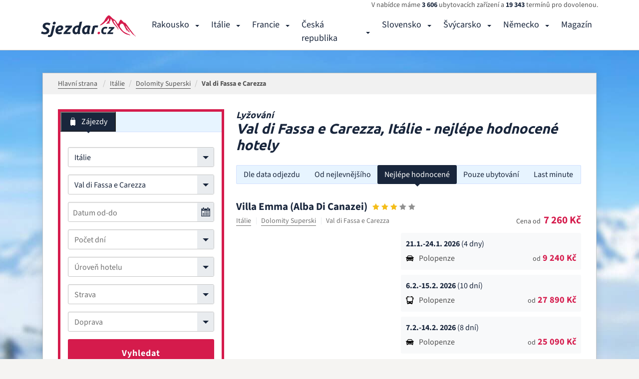

--- FILE ---
content_type: text/html; charset=UTF-8
request_url: https://www.sjezdar.cz/lyzovani-italie/val-di-fassa-e-carezza?s=nejlepe-hodnocene
body_size: 15141
content:

<!DOCTYPE html>
<html lang="cs" dir="ltr" class="no-js">

<head>
	<meta charset="UTF-8">
	<meta http-equiv="X-UA-Compatible" content="IE=edge">
	<meta name="viewport" content="width=device-width, minimum-scale=1, initial-scale=1, viewport-fit=cover">
	<meta name="robots" content="index, follow, max-snippet:-1, max-video-preview:-1, max-image-preview:large">	<meta name="resource-type" content="document">
	<meta name="author" content="email: davef20@gmail.com">
	<!-- seznam webmasters -->
	<meta name="seznam-wmt" content="OrQ7qCBdEPYy3QhxVk1OKKCxmRHBUtux" />

	<meta name="description" content="Jedno z nejvíce navštěvovaných středisek v Dolomitech nabízí 116 km sjezdových tratí a samozřejmě také dechberoucí přírodní kulisy. Lyžovat tu můžete od prosince do prvního týdne v dubnu.">
			<meta name="keywords" content="">
			<title>Lyžování Val di Fassa e Carezza, Itálie - nejlépe hodnocené hotely | sjezdar.cz</title>
			<meta property="og:title" content="Lyžování Val di Fassa e Carezza 2026">  
			<meta property="og:url" content="https://www.sjezdar.cz/lyzovani-italie/val-di-fassa-e-carezza"> 
			<meta property="og:image" content="https://www.sjezdar.cz/images/img-fb.jpg">
			<meta name="twitter:card" content="summary"><link rel="next" href="https://www.sjezdar.cz/lyzovani-italie/val-di-fassa-e-carezza?s=nejlepe-hodnocene&strana=2"><link rel="canonical" href="https://www.sjezdar.cz/lyzovani-italie/val-di-fassa-e-carezza?s=nejlepe-hodnocene" />
	<link rel="home" href="/">
	<link rel="contents" href="/mapa-webu">
	<!-- Favicon -->
	<link rel="apple-touch-icon" sizes="57x57" href="/www/images/favicons/apple-icon-57x57.png">
	<link rel="apple-touch-icon" sizes="60x60" href="/www/images/favicons/apple-icon-60x60.png">
	<link rel="apple-touch-icon" sizes="72x72" href="/www/images/favicons/apple-icon-72x72.png">
	<link rel="apple-touch-icon" sizes="76x76" href="/www/images/favicons/apple-icon-76x76.png">
	<link rel="apple-touch-icon" sizes="114x114" href="/www/images/favicons/apple-icon-114x114.png">
	<link rel="apple-touch-icon" sizes="120x120" href="/www/images/favicons/apple-icon-120x120.png">
	<link rel="apple-touch-icon" sizes="144x144" href="/www/images/favicons/apple-icon-144x144.png">
	<link rel="apple-touch-icon" sizes="152x152" href="/www/images/favicons/apple-icon-152x152.png">
	<link rel="apple-touch-icon" sizes="180x180" href="/www/images/favicons/apple-icon-180x180.png">
	<link rel="icon" type="image/png" sizes="192x192" href="/www/images/favicons/android-icon-192x192.png">
	<link rel="icon" type="image/png" sizes="32x32" href="/www/images/favicons/favicon-32x32.png">
	<link rel="icon" type="image/png" sizes="96x96" href="/www/images/favicons/favicon-96x96.png">
	<link rel="icon" type="image/png" sizes="16x16" href="/www/images/favicons/favicon-16x16.png">
	<meta name="msapplication-TileColor" content="#ffffff">
	<meta name="msapplication-TileImage" content="/www/images/favicons/ms-icon-144x144.png">
	<meta name="theme-color" content="#ffffff">
	<link rel="manifest" href="/manifest.json">

	<link rel="stylesheet" href="/www/css/bootstrap.min.css?1.00">
	<link rel="stylesheet" href="/www/css/search.min.css?1.00" media="print"  onload="this.media='all'">	<link rel="stylesheet" href="/www/css/cookies.min.css?1.00">
	<link rel="stylesheet" href="/www/css/layout.min.css?1.01">
	<link rel="stylesheet" href="/www/css/category.min.css">
</head>

<body id="fn_body"  class="subpage">
	<header class="s_header" role="banner">
		<div class="container">
			<div class="s_header__in">
				<div class="s_header__in-left">
					<a href="/" class="c_logo" title="zaletem.cz">
								<svg width="190" height="45" id="Vrstva_1" data-name="Vrstva 1" xmlns="http://www.w3.org/2000/svg" viewBox="0 0 211.57 48.48"><defs><style>.cls-1{fill:#d51b4c;}.cls-2{fill:none;stroke:#19263c;stroke-miterlimit:10;stroke-width:5px;}.cls-3{isolation:isolate;}.cls-4{fill:#19263c;}</style></defs><title>logo</title><path class="cls-1" d="M149.78,18.76a7.57,7.57,0,0,1-1.82,0l-1.06-.09-.51.08V18.5h.25v-.25h.25l.43-.59h.25a2,2,0,0,0,.72-.38,3.29,3.29,0,0,0,1.28-1.77A3.11,3.11,0,0,1,151,13.36a14.15,14.15,0,0,1,1.66-1.05A5.59,5.59,0,0,0,153,9.36l-.16-2.59h-.25V7h-.25v.25l-.51.08V7.6h-.25v.25h-.25V8.1h-.25v.25L150.31,10A4.93,4.93,0,0,1,148,12.78a17.35,17.35,0,0,0-3.49,2.65,37.69,37.69,0,0,1-3.41,3.16A22.91,22.91,0,0,1,137.32,21l-.89.67a15.49,15.49,0,0,0-2.39.7,8.45,8.45,0,0,0-1.47-.11h-.1q1.37-1.16,3.28-2.84,3.66-3.2,5.45-5.06a22.1,22.1,0,0,0,2.91-4.65q1.41-2.58,2.65-4.61,1.79-1.86,3.11-3.38A5.68,5.68,0,0,1,152.72,0a11.44,11.44,0,0,1,2.2.69q.59.43,3.71,3.58a28.1,28.1,0,0,0,4.85,4.18,31.39,31.39,0,0,0,3,1.93A29.2,29.2,0,0,1,170.06,15l2.4,3.53.12.76,1-.16v-.25l.21-.3.21-.3V18h.25q.25,0,.68-.63.39-.85,1.5-3.64,1.63-2.87,2.05-3.47l.72-.38.51-.08.8.13a24.71,24.71,0,0,1,2.49,2.4q1.9,2,2.83,2.94a2.18,2.18,0,0,0,2,1,2.83,2.83,0,0,1,1.95.73,92.77,92.77,0,0,1,5.64,7.45q4.71,6.56,4.76,6.81v.25h.25v.25h.25l.08.51.59.43,3,4q3,4.21,5,6.51a10.3,10.3,0,0,0,2.15,2v.25h.25v.25l.59.43.08.51.51-.08.08.51h-.25l-.3-.21h-.25l-.51-.54h-.25v-.25h-.25v-.25h-.25v-.25h-.25v-.25h-.25l-1.77-1.28-1.44-.81V43H207l-.08-.51h-.25v-.25h-.25l-.41-.2h-.25v-.25h-.25v-.25l-.63-.68q-.63-.68-6.53-8.09l-5.9-7.41-.08-.51h-.25v-.25h-.25l-.08-.51h-.25v-.25l-.51.08v.25h-.25l.16,1,.71,1.19a50,50,0,0,0,3.75,5.4A46.47,46.47,0,0,0,198.68,36l.3.21.08.51h.25v.25h.25l.08.51h.25v.25l-.51.08-.59-.43-1,.16v-.25h-.25V37h-.25l-1.56-1.58L194.47,34h-.25V33.8H194v-.25l-.3-.21-.3-.21v-.25h-.25l2.92-.73-3.22.52.12.76.38.72.38.72.16,1h-.25v-.25h-.25l-.12-.76-.34-.47-.3-.21-3.06-6a75.66,75.66,0,0,0-4.12-7.69,4,4,0,0,0-2.37-1.71,6.33,6.33,0,0,0-2.37-.14q-1.27.21-2.94,2.83a4.57,4.57,0,0,0,0,5q2,2.81,4.63,6a18.77,18.77,0,0,0,4.34,4.26,61.5,61.5,0,0,0,7.14,3.81A52.82,52.82,0,0,0,199.48,43v.25h.25v.25H200v.25h.25V44h.25v.25h.25l.08.51-.76.12v-.25h-.25v-.25l-.51.08-.3-.21a16.11,16.11,0,0,0-3-.82,24.1,24.1,0,0,1-5.5-1.72A29.69,29.69,0,0,1,184.66,38a56.69,56.69,0,0,1-7.21-7.45,83.88,83.88,0,0,1-6.52-9.66q-2.9-5-4-6.67l-1.05-1.66h-.25v-.25h-.25l-.3-.21-.3-.21-1.53.25.25,1.53L165,16.54a29.14,29.14,0,0,0,3.7,5.15,29.13,29.13,0,0,1,3.7,5.15A11.72,11.72,0,0,1,174,30.49l.21,1.27-.51.08-.3-.21-.3-.21-.12-.76a4.16,4.16,0,0,0-.8-1.7,30.63,30.63,0,0,0-2.65-3.49q-2.23-2.51-4.43-4.77a23.21,23.21,0,0,1-4.54-7.1l-2-4.38-.34-.47-.3-.21L157.88,8l-.51.08-.21.3h-.25v.25l-.43,2.16q-.14,2.37-1.33,3.09a5.94,5.94,0,0,0-1.4,1l-.21.3h-.25l.08.51.85.39q.85.39.93.89l.08.51H155l-.21.3-.21.3h-1.82A27.45,27.45,0,0,0,149.78,18.76Z" transform="translate(-1.44 0.02)"/><path class="cls-2" d="M142.64,50.79" transform="translate(-1.44 0.02)"/><path class="cls-2" d="M124.66,32.8" transform="translate(-1.44 0.02)"/><g class="cls-3"><g class="cls-3"><path class="cls-4" d="M9.68,37.62a11,11,0,0,0,1.66-.13A5,5,0,0,0,12.82,37a2.8,2.8,0,0,0,1.06-.92,2.62,2.62,0,0,0,.41-1.53,2,2,0,0,0-.4-1.24,4.54,4.54,0,0,0-1-1,9.45,9.45,0,0,0-1.37-.79q-.76-.36-1.51-.79A20.19,20.19,0,0,1,8.17,29.6,7.4,7.4,0,0,1,6.7,28.14a6.83,6.83,0,0,1-1-1.8,6.67,6.67,0,0,1-.36-2.29A7.51,7.51,0,0,1,6,21a6.78,6.78,0,0,1,1.87-2.47A9,9,0,0,1,11,16.87a14.55,14.55,0,0,1,4.39-.59,12.37,12.37,0,0,1,2.23.2,17.84,17.84,0,0,1,2,.49,11.91,11.91,0,0,1,1.71.67,11.41,11.41,0,0,1,1.31.74L20.3,22.5a8.41,8.41,0,0,0-5-1.62,8.56,8.56,0,0,0-1.58.14,4.11,4.11,0,0,0-1.33.49,2.71,2.71,0,0,0-.92.88,2.8,2.8,0,0,0-.07,2.54,3,3,0,0,0,.7.85,5.18,5.18,0,0,0,1,.65l1.22.61q1.12.58,2.16,1.22a9.05,9.05,0,0,1,1.84,1.49,6.71,6.71,0,0,1,1.26,1.93,6.4,6.4,0,0,1,.47,2.56,7.88,7.88,0,0,1-.76,3.56,7,7,0,0,1-2.12,2.52,9.35,9.35,0,0,1-3.26,1.49,16.83,16.83,0,0,1-4.19.49,15,15,0,0,1-2.83-.25,20,20,0,0,1-2.38-.59,12.24,12.24,0,0,1-1.84-.74A11.08,11.08,0,0,1,1.44,40l2.38-4.28c.29.19.64.4,1,.61a11.53,11.53,0,0,0,1.39.61,13,13,0,0,0,1.64.49A8,8,0,0,0,9.68,37.62Z" transform="translate(-1.44 0.02)"/></g><g class="cls-3"><path class="cls-4" d="M20.38,48.46a10.18,10.18,0,0,1-2-.2,12.23,12.23,0,0,1-1.78-.49L18,43.53a8.16,8.16,0,0,0,1,.29,5.06,5.06,0,0,0,1.1.11A2.49,2.49,0,0,0,22,43.17,4.56,4.56,0,0,0,23,41l4.36-18.11h5.36L28.3,41.12a11.12,11.12,0,0,1-2.7,5.54A7.15,7.15,0,0,1,20.38,48.46Zm10.37-27.9a3.3,3.3,0,0,1-2-.67,2.36,2.36,0,0,1-.9-2,3.36,3.36,0,0,1,.31-1.42,3.75,3.75,0,0,1,.81-1.15,3.9,3.9,0,0,1,1.17-.77,3.55,3.55,0,0,1,1.42-.29,3.31,3.31,0,0,1,2,.67,2.37,2.37,0,0,1,.9,2,3.37,3.37,0,0,1-.31,1.42,3.77,3.77,0,0,1-.81,1.15,3.89,3.89,0,0,1-1.17.77A3.54,3.54,0,0,1,30.75,20.56Z" transform="translate(-1.44 0.02)"/><path class="cls-4" d="M33.88,34.38a12.61,12.61,0,0,1,.81-4.46A12.23,12.23,0,0,1,37,26.09a11.32,11.32,0,0,1,3.58-2.7,10.51,10.51,0,0,1,4.66-1,7.38,7.38,0,0,1,2.34.36,5.7,5.7,0,0,1,1.89,1,4.73,4.73,0,0,1,1.26,1.67,5.39,5.39,0,0,1,.45,2.25,6.21,6.21,0,0,1-.9,3.42,6.79,6.79,0,0,1-2.5,2.29A12.38,12.38,0,0,1,44,34.67a27,27,0,0,1-4.79.4,3.19,3.19,0,0,0,1.1,2.14,4.53,4.53,0,0,0,2.68.63,14.13,14.13,0,0,0,2.34-.2A11.65,11.65,0,0,0,47.52,37l.4,4.21a16.07,16.07,0,0,1-2.57.72,16.74,16.74,0,0,1-3.4.32,9.9,9.9,0,0,1-3.76-.63,6.39,6.39,0,0,1-3.87-4.23A10.58,10.58,0,0,1,33.88,34.38Zm10.48-7.78a4.54,4.54,0,0,0-3.22,1.31,6.36,6.36,0,0,0-1.82,3.47,20,20,0,0,0,3.6-.38A7.83,7.83,0,0,0,45,30.28a2.41,2.41,0,0,0,1-.94,2.24,2.24,0,0,0,.25-1Q46.3,26.61,44.36,26.61Z" transform="translate(-1.44 0.02)"/><path class="cls-4" d="M70.31,26.43q-.83.72-2.16,2t-2.88,2.74q-1.55,1.49-3.17,3.13t-3,3.15h8.78L66.78,41.8H51.52l.76-3.13q1-1.3,2.39-2.81t2.81-3.06q1.46-1.55,2.92-3t2.72-2.57h-7.7l1.08-4.39H71.18Z" transform="translate(-1.44 0.02)"/><path class="cls-4" d="M78.63,42.3a7.07,7.07,0,0,1-3.08-.61A5.63,5.63,0,0,1,73.46,40a7,7,0,0,1-1.19-2.48,11.81,11.81,0,0,1-.38-3,12.2,12.2,0,0,1,.88-4.63,11.9,11.9,0,0,1,2.43-3.8,11.33,11.33,0,0,1,8.32-3.49,9.49,9.49,0,0,1,1.21.07,10.18,10.18,0,0,1,1.13.22l1.94-8.14,5.58-.86L88.63,33.63a12,12,0,0,0-.29,4.12,14.77,14.77,0,0,0,.83,3.69l-4.79.68q-.22-.43-.4-.83t-.36-.9a9.47,9.47,0,0,1-2.25,1.37A6.83,6.83,0,0,1,78.63,42.3Zm6.19-15.16-.38-.07L84.12,27l-.41,0h-.65a4.78,4.78,0,0,0-2.34.59,5.93,5.93,0,0,0-1.85,1.6,7.85,7.85,0,0,0-1.21,2.29,8.1,8.1,0,0,0-.43,2.61,5.28,5.28,0,0,0,.59,2.72,2.29,2.29,0,0,0,2.14,1,3.48,3.48,0,0,0,1.51-.32,5.36,5.36,0,0,0,1.44-1.08q.07-.9.23-1.89t.34-1.82Z" transform="translate(-1.44 0.02)"/><path class="cls-4" d="M109.8,33.63a11.92,11.92,0,0,0-.29,4.12,14.7,14.7,0,0,0,.83,3.69l-4.79.68q-.22-.43-.4-.83t-.36-.9a9.61,9.61,0,0,1-2.23,1.37,6.7,6.7,0,0,1-2.74.54,6.9,6.9,0,0,1-3.08-.63A5.8,5.8,0,0,1,94.67,40,6.77,6.77,0,0,1,93.5,37.5,12.93,12.93,0,0,1,94,29.78a11.93,11.93,0,0,1,2.45-3.83,11.41,11.41,0,0,1,3.69-2.57,11.3,11.3,0,0,1,4.61-.94l1.13,0q.81,0,1.85.16a17.88,17.88,0,0,1,2.2.41,11.44,11.44,0,0,1,2.2.79ZM106.06,27l-.85-.11c-.25,0-.56,0-.92,0a4.51,4.51,0,0,0-2.29.61,6.53,6.53,0,0,0-1.85,1.6,7.63,7.63,0,0,0-1.24,2.29,8.17,8.17,0,0,0-.45,2.7A5.52,5.52,0,0,0,99,36.8a2.23,2.23,0,0,0,2.12,1,3.36,3.36,0,0,0,1.49-.32,5.49,5.49,0,0,0,1.42-1.08q.07-.9.23-1.89t.34-1.82Z" transform="translate(-1.44 0.02)"/><path class="cls-4" d="M127.7,27.47l-1.42-.34A9.85,9.85,0,0,0,124.2,27a7.78,7.78,0,0,0-1.12.09,8.84,8.84,0,0,0-1,.2L118.59,41.8h-5.36l4.32-17.93q1.55-.5,3.47-1a19.14,19.14,0,0,1,4.34-.45,13.75,13.75,0,0,1,2,.16,7.68,7.68,0,0,1,1.93.52Z" transform="translate(-1.44 0.02)"/></g><g class="cls-3"><path class="cls-1" d="M130.83,36.67a2.66,2.66,0,0,1,1.75.58,2.26,2.26,0,0,1,.71,1.84,3,3,0,0,1-.25,1.26A3.05,3.05,0,0,1,131.4,42a2.86,2.86,0,0,1-1.11.22,2.65,2.65,0,0,1-1.75-.58,2.26,2.26,0,0,1-.71-1.84,3.05,3.05,0,0,1,.25-1.26,3.05,3.05,0,0,1,1.63-1.61A2.87,2.87,0,0,1,130.83,36.67Z" transform="translate(-1.44 0.02)"/></g><g class="cls-3"><path class="cls-4" d="M136,35.5a11.05,11.05,0,0,1,.66-3.84,9.44,9.44,0,0,1,1.89-3.15,8.84,8.84,0,0,1,3-2.13,9.54,9.54,0,0,1,3.92-.78,10.47,10.47,0,0,1,2.42.25,9.62,9.62,0,0,1,1.93.68L148.26,30c-.4-.16-.81-.3-1.25-.43a5.5,5.5,0,0,0-1.57-.2,4.4,4.4,0,0,0-3.54,1.51A6.16,6.16,0,0,0,140.61,35a4.24,4.24,0,0,0,.66,2.48,2.77,2.77,0,0,0,2.43.94,7.71,7.71,0,0,0,1.68-.18,8.11,8.11,0,0,0,1.44-.45l.33,3.57a15.34,15.34,0,0,1-1.85.58,10.08,10.08,0,0,1-2.44.25,8.15,8.15,0,0,1-3.15-.54,6,6,0,0,1-2.13-1.46,5.48,5.48,0,0,1-1.21-2.14A8.77,8.77,0,0,1,136,35.5Z" transform="translate(-1.44 0.02)"/><path class="cls-4" d="M164.85,29q-.69.6-1.8,1.63t-2.4,2.28q-1.29,1.25-2.64,2.61t-2.52,2.63h7.32l-.9,3.66H149.19l.63-2.61q.87-1.08,2-2.34t2.34-2.55q1.21-1.29,2.43-2.47t2.26-2.15h-6.42l.9-3.66h12.24Z" transform="translate(-1.44 0.02)"/></g></g><path class="cls-2" d="M3.55,38.57" transform="translate(-1.44 0.02)"/><path class="cls-2" d="M-14.44,20.59" transform="translate(-1.44 0.02)"/></svg>
							</a>				</div>
				<div class="s_header__in-right">
					<div class="s_header__tours">
						<p>V nabídce máme <strong>3 606</strong> ubytovacích zařízení a <strong>19 343</strong> termínů pro dovolenou.</p>
					</div>
					<nav class="c_main-menu" role="navigation"><ul class="c_main-menu__list list-unstyled clearfix"><li class="c_main-menu__item c_main-menu__item--1">
									<a href="/lyzovani-rakousko">Rakousko</a>
									<button type="button" class="c_main-menu__m-dropdown" data-bs-toggle="collapse" data-bs-target="#fn_submenu-1" aria-label="Rakousko"></button>
									<div class="c_main-menu__sm clearfix collapse" id="fn_submenu-1"><div class="c_main-menu__sm__col"><ul class="list-unstyled"><li class="c_main-menu__sm__item"><a href="/lyzovani-rakousko/tyrolsko"><span>Tyrolsko</span></a><ul class="c_main-menu__sm__sublist list-unstyled"><li class="c_main-menu__sm__item"><a href="/lyzovani-rakousko/achensee"><span>Achensee</span></a></li><li class="c_main-menu__sm__item"><a href="/lyzovani-rakousko/alpbachtal-wildschonau"><span>Alpbachtal / Wildschönau</span></a></li><li class="c_main-menu__sm__item"><a href="/lyzovani-rakousko/hochzillertal-hochfugen"><span>Hochzillertal / Hochfügen</span></a></li><li class="c_main-menu__sm__item"><a href="/lyzovani-rakousko/ischgl-kappl"><span>Ischgl / Kappl</span></a></li><li class="c_main-menu__sm__item"><a href="/lyzovani-rakousko/kitzbuhel-mittersill"><span>Kitzbühel / Mittersill</span></a></li><li class="c_main-menu__sm__item"><a href="/lyzovani-rakousko/pitztal"><span>Pitztal</span></a></li><li class="c_main-menu__sm__item"><a href="/lyzovani-rakousko/serfaus-fiss-ladis"><span>Serfaus / Fiss / Ladis</span></a></li><li class="c_main-menu__sm__item"><a href="/lyzovani-rakousko/skiwelt-brixental"><span>Skiwelt Brixental</span></a></li><li class="c_main-menu__sm__item"><a href="/lyzovani-rakousko/solden-arena-otzal"><span>Sölden Arena / Ötzal</span></a></li><li class="c_main-menu__sm__item"><a href="/lyzovani-rakousko/st-anton"><span>St. Anton</span></a></li><li class="c_main-menu__sm__item"><a href="/lyzovani-rakousko/stubaital"><span>Stubaital</span></a></li><li class="c_main-menu__sm__item"><a href="/lyzovani-rakousko/zillertal-3000-hintertux"><span>Zillertal 3000 / Hintertux</span></a></li><li class="c_main-menu__sm__item"><a href="/lyzovani-rakousko/zillertal-arena"><span>Zillertal Arena</span></a></li></ul></li></ul></div><div class="c_main-menu__sm__col"><ul class="list-unstyled"><li class="c_main-menu__sm__item"><a href="/lyzovani-rakousko/salcbursko"><span>Salcbursko</span></a><ul class="c_main-menu__sm__sublist list-unstyled"><li class="c_main-menu__sm__item"><a href="/lyzovani-rakousko/bad-gastein"><span>Bad Gastein</span></a></li><li class="c_main-menu__sm__item"><a href="/lyzovani-rakousko/hochkonig"><span>Hochkönig</span></a></li><li class="c_main-menu__sm__item"><a href="/lyzovani-rakousko/kaprun-zell-am-see"><span>Kaprun / Zell am See</span></a></li><li class="c_main-menu__sm__item"><a href="/lyzovani-rakousko/katschberg"><span>Katschberg</span></a></li><li class="c_main-menu__sm__item"><a href="/lyzovani-rakousko/lungau-st-michael"><span>Lungau / St. Michael</span></a></li><li class="c_main-menu__sm__item"><a href="/lyzovani-rakousko/obertauern"><span>Obertauern</span></a></li><li class="c_main-menu__sm__item"><a href="/lyzovani-rakousko/rauris"><span>Rauris</span></a></li><li class="c_main-menu__sm__item"><a href="/lyzovani-rakousko/saalbach-hinterglemm"><span>Saalbach / Hinterglemm</span></a></li></ul></li></ul></div><div class="c_main-menu__sm__col"><ul class="list-unstyled"><li class="c_main-menu__sm__item"><a href="/lyzovani-rakousko/korutany"><span>Korutany</span></a><ul class="c_main-menu__sm__sublist list-unstyled"><li class="c_main-menu__sm__item"><a href="/lyzovani-rakousko/bad-kleinkirchheim"><span>Bad Kleinkirchheim</span></a></li><li class="c_main-menu__sm__item"><a href="/lyzovani-rakousko/gerlitzen"><span>Gerlitzen</span></a></li><li class="c_main-menu__sm__item"><a href="/lyzovani-rakousko/molltal-ankogel"><span>Mölltal / Ankogel</span></a></li><li class="c_main-menu__sm__item"><a href="/lyzovani-rakousko/nassfeld"><span>Nassfeld</span></a></li></ul></li><li class="c_main-menu__sm__item"><a href="/lyzovani-rakousko/styrsko"><span>Štýrsko</span></a><ul class="c_main-menu__sm__sublist list-unstyled"><li class="c_main-menu__sm__item"><a href="/lyzovani-rakousko/kreischberg-murau"><span>Kreischberg / Murau</span></a></li><li class="c_main-menu__sm__item"><a href="/lyzovani-rakousko/schladming-dachstein"><span>Schladming / Dachstein</span></a></li><li class="c_main-menu__sm__item"><a href="/lyzovani-rakousko/tauplitz"><span>Tauplitz</span></a></li></ul></li></ul></div><div class="c_main-menu__sm__col"><ul class="list-unstyled"><li class="c_main-menu__sm__item"><a href="/lyzovani-rakousko/dolni-rakousko"><span>Dolní Rakousko</span></a><ul class="c_main-menu__sm__sublist list-unstyled"><li class="c_main-menu__sm__item"><a href="/lyzovani-rakousko/semmering-zauberg"><span>Semmering / Zauberg</span></a></li></ul></li><li class="c_main-menu__sm__item"><a href="/lyzovani-rakousko/horni-rakousko"><span>Horní Rakousko</span></a><ul class="c_main-menu__sm__sublist list-unstyled"><li class="c_main-menu__sm__item"><a href="/lyzovani-rakousko/dachstein-west"><span>Dachstein West</span></a></li><li class="c_main-menu__sm__item"><a href="/lyzovani-rakousko/hinterstoder"><span>Hinterstoder</span></a></li></ul></li></ul></div></div></li><li class="c_main-menu__item c_main-menu__item--2">
									<a href="/lyzovani-italie">Itálie</a>
									<button type="button" class="c_main-menu__m-dropdown" data-bs-toggle="collapse" data-bs-target="#fn_submenu-2" aria-label="Itálie"></button>
									<div class="c_main-menu__sm clearfix collapse" id="fn_submenu-2"><div class="c_main-menu__sm__col"><ul class="list-unstyled"><li class="c_main-menu__sm__item"><a href="/lyzovani-italie/alta-valtellina"><span>Alta Valtellina</span></a><ul class="c_main-menu__sm__sublist list-unstyled"><li class="c_main-menu__sm__item"><a href="/lyzovani-italie/bormio"><span>Bormio</span></a></li><li class="c_main-menu__sm__item"><a href="/lyzovani-italie/livigno"><span>Livigno</span></a></li><li class="c_main-menu__sm__item"><a href="/lyzovani-italie/santa-caterina"><span>Santa Caterina</span></a></li></ul></li><li class="c_main-menu__sm__item"><a href="/lyzovani-italie/dolomiti-brenta-val-di-sole"><span>Dolomiti Brenta (Val di Sole)</span></a><ul class="c_main-menu__sm__sublist list-unstyled"><li class="c_main-menu__sm__item"><a href="/lyzovani-italie/folgaria-lavarone"><span>Folgaria / Lavarone</span></a></li><li class="c_main-menu__sm__item"><a href="/lyzovani-italie/madonna-di-campiglio-pinzolo"><span>Madonna di Campiglio / Pinzolo</span></a></li><li class="c_main-menu__sm__item"><a href="/lyzovani-italie/marilleva-folgarida"><span>Marilleva/Folgarida</span></a></li><li class="c_main-menu__sm__item"><a href="/lyzovani-italie/monte-bondone"><span>Monte Bondone</span></a></li><li class="c_main-menu__sm__item"><a href="/lyzovani-italie/paganella"><span>Paganella</span></a></li><li class="c_main-menu__sm__item"><a href="/lyzovani-italie/pejo"><span>Pejo</span></a></li><li class="c_main-menu__sm__item"><a href="/lyzovani-italie/tonale-ponte-di-legno"><span>Tonale/Ponte di Legno</span></a></li></ul></li></ul></div><div class="c_main-menu__sm__col"><ul class="list-unstyled"><li class="c_main-menu__sm__item"><a href="/lyzovani-italie/dolomity-superski"><span>Dolomity Superski</span></a><ul class="c_main-menu__sm__sublist list-unstyled"><li class="c_main-menu__sm__item"><a href="/lyzovani-italie/alta-badia"><span>Alta Badia</span></a></li><li class="c_main-menu__sm__item"><a href="/lyzovani-italie/alta-pusteria"><span>Alta Pusteria</span></a></li><li class="c_main-menu__sm__item"><a href="/lyzovani-italie/arabba-marmolada"><span>Arabba/Marmolada</span></a></li><li class="c_main-menu__sm__item"><a href="/lyzovani-italie/civetta"><span>Civetta</span></a></li><li class="c_main-menu__sm__item"><a href="/lyzovani-italie/cortina-d-ampezzo"><span>Cortina d´Ampezzo</span></a></li><li class="c_main-menu__sm__item"><a href="/lyzovani-italie/kronplatz-plan-de-corones"><span>Kronplatz / Plan de Corones</span></a></li><li class="c_main-menu__sm__item"><a href="/lyzovani-italie/san-martino"><span>San Martino</span></a></li><li class="c_main-menu__sm__item"><a href="/lyzovani-italie/tre-valli"><span>Tre Valli</span></a></li><li class="c_main-menu__sm__item"><a href="/lyzovani-italie/val-di-fassa-e-carezza"><span>Val di Fassa e Carezza</span></a></li><li class="c_main-menu__sm__item"><a href="/lyzovani-italie/val-di-fiemme-obereggen"><span>Val di Fiemme/Obereggen</span></a></li><li class="c_main-menu__sm__item"><a href="/lyzovani-italie/val-gardena"><span>Val Gardena</span></a></li><li class="c_main-menu__sm__item"><a href="/lyzovani-italie/valle-isarco"><span>Valle Isarco</span></a></li></ul></li></ul></div><div class="c_main-menu__sm__col"><ul class="list-unstyled"><li class="c_main-menu__sm__item"><a href="/lyzovani-italie/furlansko-friuli"><span>Furlánsko (Friuli)</span></a><ul class="c_main-menu__sm__sublist list-unstyled"><li class="c_main-menu__sm__item"><a href="/lyzovani-italie/ravascletto"><span>Ravascletto</span></a></li><li class="c_main-menu__sm__item"><a href="/lyzovani-italie/tarvisio"><span>Tarvisio</span></a></li></ul></li><li class="c_main-menu__sm__item"><a href="/lyzovani-italie/jizni-tyrolsko"><span>Jižní Tyrolsko</span></a><ul class="c_main-menu__sm__sublist list-unstyled"><li class="c_main-menu__sm__item"><a href="/lyzovani-italie/skiarena-ortlerske-alpy"><span>Skiaréna Ortlerské Alpy</span></a></li></ul></li><li class="c_main-menu__sm__item"><a href="/lyzovani-italie/lombardie"><span>Lombardie</span></a><ul class="c_main-menu__sm__sublist list-unstyled"><li class="c_main-menu__sm__item"><a href="/lyzovani-italie/aprica"><span>Aprica</span></a></li></ul></li></ul></div><div class="c_main-menu__sm__col"><ul class="list-unstyled"><li class="c_main-menu__sm__item"><a href="/lyzovani-italie/piancavallo"><span>Piancavallo</span></a></li><li class="c_main-menu__sm__item"><a href="/lyzovani-italie/piemonte"><span>Piemonte</span></a></li><li class="c_main-menu__sm__item"><a href="/lyzovani-italie/trentino"><span>Trentino</span></a></li><li class="c_main-menu__sm__item"><a href="/lyzovani-italie/valle-d-aosta"><span>Valle d`Aosta</span></a><ul class="c_main-menu__sm__sublist list-unstyled"><li class="c_main-menu__sm__item"><a href="/lyzovani-italie/cervinia-zermatt"><span>Cervinia/Zermatt</span></a></li></ul></li><li class="c_main-menu__sm__item"><a href="/lyzovani-italie/veneto-benatska-riviera"><span>Veneto (Benátská riviéra)</span></a></li></ul></div></div></li><li class="c_main-menu__item c_main-menu__item--3">
									<a href="/lyzovani-francie">Francie</a>
									<button type="button" class="c_main-menu__m-dropdown" data-bs-toggle="collapse" data-bs-target="#fn_submenu-3" aria-label="Francie"></button>
									<div class="c_main-menu__sm clearfix collapse" id="fn_submenu-3"><div class="c_main-menu__sm__col"><ul class="list-unstyled"><li class="c_main-menu__sm__item"><a href="/lyzovani-francie/francouzske-alpy"><span>Francouzské Alpy</span></a><ul class="c_main-menu__sm__sublist list-unstyled"><li class="c_main-menu__sm__item"><a href="/lyzovani-francie/alpe-d-huez"><span>Alpe d´Huez</span></a></li><li class="c_main-menu__sm__item"><a href="/lyzovani-francie/espace-killy-tignes"><span>Espace Killy / Tignes</span></a></li><li class="c_main-menu__sm__item"><a href="/lyzovani-francie/la-plagne-paradiski"><span>La Plagne (Paradiski)</span></a></li><li class="c_main-menu__sm__item"><a href="/lyzovani-francie/les-arcs-paradiski"><span>Les Arcs (Paradiski)</span></a></li><li class="c_main-menu__sm__item"><a href="/lyzovani-francie/les-deux-alpes"><span>Les Deux Alpes</span></a></li><li class="c_main-menu__sm__item"><a href="/lyzovani-francie/les-menuires"><span>Les Menuires</span></a></li><li class="c_main-menu__sm__item"><a href="/lyzovani-francie/les-orres"><span>Les Orres</span></a></li><li class="c_main-menu__sm__item"><a href="/lyzovani-francie/les-sybelles"><span>Les Sybelles</span></a></li><li class="c_main-menu__sm__item"><a href="/lyzovani-francie/orcieres-1850"><span>Orcieres 1850</span></a></li><li class="c_main-menu__sm__item"><a href="/lyzovani-francie/pra-loup-val-d-allos"><span>Pra Loup / Val d’Allos</span></a></li><li class="c_main-menu__sm__item"><a href="/lyzovani-francie/puy-saint-vincent"><span>Puy Saint Vincent</span></a></li><li class="c_main-menu__sm__item"><a href="/lyzovani-francie/risoul-vars"><span>Risoul / Vars</span></a></li><li class="c_main-menu__sm__item"><a href="/lyzovani-francie/serre-chevalier"><span>Serre Chevalier</span></a></li><li class="c_main-menu__sm__item"><a href="/lyzovani-francie/val-thorens"><span>Val Thorens</span></a></li><li class="c_main-menu__sm__item"><a href="/lyzovani-francie/valmeinier-valloire"><span>Valmeinier / Valloire</span></a></li></ul></li><li class="c_main-menu__sm__item"><a href="/lyzovani-francie/la-foret-blanche"><span>La Foret Blanche</span></a></li></ul></div></div></li><li class="c_main-menu__item c_main-menu__item--7">
									<a href="/lyzovani-cr">Česká republika</a>
									<button type="button" class="c_main-menu__m-dropdown" data-bs-toggle="collapse" data-bs-target="#fn_submenu-7" aria-label="Česká republika"></button>
									<div class="c_main-menu__sm clearfix collapse" id="fn_submenu-7"><div class="c_main-menu__sm__col"><ul class="list-unstyled"><li class="c_main-menu__sm__item"><a href="/lyzovani-cr/beskydy"><span>Beskydy</span></a></li><li class="c_main-menu__sm__item"><a href="/lyzovani-cr/jeseniky"><span>Jeseníky</span></a></li><li class="c_main-menu__sm__item"><a href="/lyzovani-cr/jizerske-hory"><span>Jizerské hory</span></a></li><li class="c_main-menu__sm__item"><a href="/lyzovani-cr/krkonose"><span>Krkonoše</span></a></li><li class="c_main-menu__sm__item"><a href="/lyzovani-cr/krusne-hory"><span>Krušné hory</span></a></li><li class="c_main-menu__sm__item"><a href="/lyzovani-cr/orlicke-hory"><span>Orlické hory</span></a></li><li class="c_main-menu__sm__item"><a href="/lyzovani-cr/sumava"><span>Šumava</span></a></li></ul></div></div></li><li class="c_main-menu__item c_main-menu__item--6">
									<a href="/lyzovani-slovensko">Slovensko</a>
									<button type="button" class="c_main-menu__m-dropdown" data-bs-toggle="collapse" data-bs-target="#fn_submenu-6" aria-label="Slovensko"></button>
									<div class="c_main-menu__sm clearfix collapse" id="fn_submenu-6"><div class="c_main-menu__sm__col"><ul class="list-unstyled"><li class="c_main-menu__sm__item"><a href="/lyzovani-slovensko/mala-fatra"><span>Malá Fatra</span></a></li><li class="c_main-menu__sm__item"><a href="/lyzovani-slovensko/nizke-tatry"><span>Nízké Tatry</span></a></li><li class="c_main-menu__sm__item"><a href="/lyzovani-slovensko/strbske-pleso"><span>Štrbské pleso</span></a></li><li class="c_main-menu__sm__item"><a href="/lyzovani-slovensko/vysoke-tatry"><span>Vysoké Tatry</span></a></li><li class="c_main-menu__sm__item"><a href="/lyzovani-slovensko/zapadni-tatry"><span>Západní Tatry</span></a></li></ul></div></div></li><li class="c_main-menu__item c_main-menu__item--4">
									<a href="/lyzovani-svycarsko">Švýcarsko</a>
									<button type="button" class="c_main-menu__m-dropdown" data-bs-toggle="collapse" data-bs-target="#fn_submenu-4" aria-label="Švýcarsko"></button>
									<div class="c_main-menu__sm clearfix collapse" id="fn_submenu-4"><div class="c_main-menu__sm__col"><ul class="list-unstyled"><li class="c_main-menu__sm__item"><a href="/lyzovani-svycarsko/svycarske-alpy"><span>Švýcarské Alpy</span></a></li></ul></div></div></li><li class="c_main-menu__item c_main-menu__item--5">
									<a href="/lyzovani-nemecko">Německo</a>
									<button type="button" class="c_main-menu__m-dropdown" data-bs-toggle="collapse" data-bs-target="#fn_submenu-5" aria-label="Německo"></button>
									<div class="c_main-menu__sm clearfix collapse" id="fn_submenu-5"><div class="c_main-menu__sm__col"><ul class="list-unstyled"><li class="c_main-menu__sm__item"><a href="/lyzovani-nemecko/bavorsko"><span>Bavorsko</span></a></li></ul></div></div></li><li class="c_main-menu__item c_main-menu__item--magazine">
							<a href="/magazin">Magazín</a>
						</li></nav>					<button class="p_burger-menu d-lg-none" id="fn_menu-btn">
						<div class="p_burger-menu__ico">
							<span></span>
							<span></span>
							<span></span>
						</div>
						<strong>Menu</strong>
					</button>
				</div>
			</div>
		</div>
	</header>

	<div class="s_main container px-0 px-md-1 py-0 py-md-5">
	<div class="c_box p-1 p-xl-3">
		<ol class="breadcrumb" itemscope itemtype="http://schema.org/BreadcrumbList">
					<li class="breadcrumb-item" itemprop="itemListElement" itemscope itemtype="http://schema.org/ListItem">
						<a href="/" itemprop="item"><span itemprop="name">Hlavní strana</span></a>
						<meta itemprop="position" content="1">
					</li><li class="breadcrumb-item" itemprop="itemListElement" itemscope itemtype="http://schema.org/ListItem"><a href="/lyzovani-italie" itemprop="item"><span itemprop="name">Itálie</span></a><meta itemprop="position" content="2"></li><li class="breadcrumb-item" itemprop="itemListElement" itemscope itemtype="http://schema.org/ListItem"><a href="/lyzovani-italie/dolomity-superski" itemprop="item"><span itemprop="name">Dolomity Superski</span></a><meta itemprop="position" content="3"></li><li class="breadcrumb-item" itemprop="itemListElement" itemscope itemtype="http://schema.org/ListItem"><strong itemprop="name">Val di Fassa e Carezza</strong><meta itemprop="position" content="4"></li></ol>		<div class="row pt-1 pt-md-3">
			<main class="col-lg-8 pl-lg-0 pl-xl-1 s_category order-lg-2" role="main">
				<div class="s_category__top">
					<h1 class="mb-1 mb-md-2"><span>Lyžování </span>Val di Fassa e Carezza, Itálie - nejlépe hodnocené hotely</h1>
					<div class="c_sorting">
						<ul class="c_sorting__list list-unstyled mb-6">
							<li>
								<a href="https://www.sjezdar.cz/lyzovani-italie/val-di-fassa-e-carezza">Dle data odjezdu</a>
							</li>
							<li>
								<a href="https://www.sjezdar.cz/lyzovani-italie/val-di-fassa-e-carezza?s=od-nejlevnejsiho">Od nejlevnějšího</a>
							</li>
							<li class="active">
								<a href="https://www.sjezdar.cz/lyzovani-italie/val-di-fassa-e-carezza?s=nejlepe-hodnocene">Nejlépe hodnocené</a>
							</li>
							<li>
								<a href="https://www.sjezdar.cz/lyzovani-italie/val-di-fassa-e-carezza?s=ubytovani">Pouze ubytování</a>
							</li>
							<li>
								<a href="https://www.sjezdar.cz/lyzovani-italie/val-di-fassa-e-carezza?s=last-minute">Last minute</a>
							</li>
						</ul>
						<button class="c_sorting__close" id="fn_sorting-close">&times;</button>
					</div>
				</div>
				<ul class="c_mobile-menu list-unstyled">
					<li class="c_mobile-menu__search">
						<button id="fn_open-search"><span>Filtrovat</span></button>
					</li>
					<li class="c_mobile-menu__sorting">
						<button id="fn_open-sorting"><span>Řazení</span></button>
					</li>
				</ul>
				<div class="s_tours" id="fn_tours" data-date="2026-01-18" data-page="100" data-last-update="2026-01-13"><div class="c_tour"><div class="c_tour__header">
							<div>

								<a data-link-title="Hotel - Villa Emma (Alba Di Canazei)" href="/hotel-81" target="_blank" rel="nofollow noopener" class="c_tour__hotel-name"><span>Villa Emma (Alba Di Canazei)</span><span class="p_stars c_tour__rating" data-stars="3">
														<span>
															<svg width="14" height="13" viewBox="0 0 23 21" class="p_stars__star" data-rating="1">
																<path fill-rule="nonzero" d="M22.25 7.936a.613.613 0 0 0-.493-.415L14.9 6.546 11.812.339a.608.608 0 0 0-1.092.005L7.674 6.567.815 7.588a.613.613 0 0 0-.491.416.603.603 0 0 0 .158.623l4.977 4.825-1.15 6.835c-.042.23.053.46.243.596a.602.602 0 0 0 .64.045l6.124-3.246 6.141 3.21a.613.613 0 0 0 .889-.542.476.476 0 0 0-.018-.14l-1.187-6.794 4.946-4.853a.597.597 0 0 0 .162-.627z"></path>
															</svg>
														</span>
														<span>
															<svg width="14" height="13" viewBox="0 0 23 21" class="p_stars__star" data-rating="2">
																<path fill-rule="nonzero" d="M22.25 7.936a.613.613 0 0 0-.493-.415L14.9 6.546 11.812.339a.608.608 0 0 0-1.092.005L7.674 6.567.815 7.588a.613.613 0 0 0-.491.416.603.603 0 0 0 .158.623l4.977 4.825-1.15 6.835c-.042.23.053.46.243.596a.602.602 0 0 0 .64.045l6.124-3.246 6.141 3.21a.613.613 0 0 0 .889-.542.476.476 0 0 0-.018-.14l-1.187-6.794 4.946-4.853a.597.597 0 0 0 .162-.627z"></path>
															</svg>
														</span>
														<span>
															<svg width="14" height="13" viewBox="0 0 23 21" class="p_stars__star" data-rating="3">
																<path fill-rule="nonzero" d="M22.25 7.936a.613.613 0 0 0-.493-.415L14.9 6.546 11.812.339a.608.608 0 0 0-1.092.005L7.674 6.567.815 7.588a.613.613 0 0 0-.491.416.603.603 0 0 0 .158.623l4.977 4.825-1.15 6.835c-.042.23.053.46.243.596a.602.602 0 0 0 .64.045l6.124-3.246 6.141 3.21a.613.613 0 0 0 .889-.542.476.476 0 0 0-.018-.14l-1.187-6.794 4.946-4.853a.597.597 0 0 0 .162-.627z"></path>
															</svg>
														</span>
														<span>
															<svg width="14" height="13" viewBox="0 0 23 21" class="p_stars__star" data-rating="4">
																<path fill-rule="nonzero" d="M22.25 7.936a.613.613 0 0 0-.493-.415L14.9 6.546 11.812.339a.608.608 0 0 0-1.092.005L7.674 6.567.815 7.588a.613.613 0 0 0-.491.416.603.603 0 0 0 .158.623l4.977 4.825-1.15 6.835c-.042.23.053.46.243.596a.602.602 0 0 0 .64.045l6.124-3.246 6.141 3.21a.613.613 0 0 0 .889-.542.476.476 0 0 0-.018-.14l-1.187-6.794 4.946-4.853a.597.597 0 0 0 .162-.627z"></path>
															</svg>
														</span>
														<span>
															<svg width="14" height="13" viewBox="0 0 23 21" class="p_stars__star" data-rating="5">
																<path fill-rule="nonzero" d="M22.25 7.936a.613.613 0 0 0-.493-.415L14.9 6.546 11.812.339a.608.608 0 0 0-1.092.005L7.674 6.567.815 7.588a.613.613 0 0 0-.491.416.603.603 0 0 0 .158.623l4.977 4.825-1.15 6.835c-.042.23.053.46.243.596a.602.602 0 0 0 .64.045l6.124-3.246 6.141 3.21a.613.613 0 0 0 .889-.542.476.476 0 0 0-.018-.14l-1.187-6.794 4.946-4.853a.597.597 0 0 0 .162-.627z"></path>
															</svg>
														</span>
												</span></a>

								<p class="c_tour__location"><a href="/lyzovani-italie">Itálie</a><a href="/lyzovani-italie/dolomity-superski">Dolomity Superski</a><span>Val di Fassa e Carezza</span></p>

							</div>
							<p class="c_tour__min-price">Cena od <strong>7 260 Kč</strong></p>
					   </div><div class="c_tour__container">
			<div class="c_tour__left">
				<div class="c_tour__img-cover">
					<a data-link-title="Hotel - Villa Emma (Alba Di Canazei)" href="/hotel-81" target="_blank" rel="nofollow noopener" class="c_tour__img ratio ratio-category p_lazyload">
						<img src="https://dcontent.inviacdn.net/shared/img/affil-450x300/2025/8/31/d14/51772518.jpg" alt="Villa Emma (Alba Di Canazei)" class="ratio-item">
					</a>
					<span class="c_tour__img-menu">
						<a data-link-title="Hotel - Villa Emma (Alba Di Canazei)" href="/hotel-81" target="_blank" rel="nofollow noopener" class="c_tour__img-menu__item c_tour__img-menu__item--detail"><span>Detail hotelu</span></a><a href="https://www.google.cz/maps/place/46.467134,11.780358/" class="c_tour__img-menu__item c_tour__img-menu__item--map" rel="nofollow noopener" target="_blank"><span>Zobrazit na mapě</span></a>
					</span>
				</div><div class="c_tour__container-mobile"> <p class="c_tour__min-price c_tour__min-price--mobile">Od <strong>7 260 Kč</strong></p>
						<div class="c_tour__mobile-btn"><a data-link-title="Hotel (mobil termíny) - Villa Emma (Alba Di Canazei)" href="/hotel-81" class="btn btn-primary btn-sm">Zobrazit termíny</a></div></div></div>
			<div class="c_tour__items" id="tours_81"><div class="c_tour__items__in"><a data-link-title="Termín - Villa Emma (Alba Di Canazei)" href="/termin-679339" target="_blank" rel="nofollow noopener" class="c_tour__item">
			<div class="c_tour__item__line">
				<div class="c_tour__item__left">
					<p class="c_tour__item__date"><strong>21.1.-24.1. 2026</strong> (4 dny)</p>
				</div>
			</div>
			<div class="c_tour__item__line">
				<div class="c_tour__item__left">
					<p class="c_tour__item__tf"><span class="c_tour__item__transport"><span class="p_ico p_ico--car text-hide">Vlastní doprava</span></span>
						<span class="tour__item__data">Polopenze</span>
					</p>
				</div>
				<div class="c_tour__item__right">
					<p class="c_tour__item__price"><span>od</span> 9 240 Kč</p>
				</div>
			</div>
		</a><a data-link-title="Termín - Villa Emma (Alba Di Canazei)" href="/termin-681431" target="_blank" rel="nofollow noopener" class="c_tour__item">
			<div class="c_tour__item__line">
				<div class="c_tour__item__left">
					<p class="c_tour__item__date"><strong>6.2.-15.2. 2026</strong> (10 dní)</p>
				</div>
			</div>
			<div class="c_tour__item__line">
				<div class="c_tour__item__left">
					<p class="c_tour__item__tf"><span class="c_tour__item__transport"><span class="p_ico p_ico--bus text-hide">Autobusová doprava</span></span>
						<span class="tour__item__data">Polopenze</span>
					</p>
				</div>
				<div class="c_tour__item__right">
					<p class="c_tour__item__price"><span>od</span> 27 890 Kč</p>
				</div>
			</div>
		</a><a data-link-title="Termín - Villa Emma (Alba Di Canazei)" href="/termin-683548" target="_blank" rel="nofollow noopener" class="c_tour__item">
			<div class="c_tour__item__line">
				<div class="c_tour__item__left">
					<p class="c_tour__item__date"><strong>7.2.-14.2. 2026</strong> (8 dní)</p>
				</div>
			</div>
			<div class="c_tour__item__line">
				<div class="c_tour__item__left">
					<p class="c_tour__item__tf"><span class="c_tour__item__transport"><span class="p_ico p_ico--car text-hide">Vlastní doprava</span></span>
						<span class="tour__item__data">Polopenze</span>
					</p>
				</div>
				<div class="c_tour__item__right">
					<p class="c_tour__item__price"><span>od</span> 25 090 Kč</p>
				</div>
			</div>
		</a><a href="/hotel-81" class="c_tour__next c_tour__next--link" target="_blank" rel="nofollow noopener"><span>Všechny termíny</span></a></div><a href="/hotel-81" class="c_tour__next c_tour__next--link c_tour__next--link-none" target="_blank" rel="nofollow noopener"><span>Další termíny</span></a></div></div></div><div class="c_tour"><div class="c_tour__header">
							<div>

								<a data-link-title="Hotel - Park Avisio (Soraga)" href="/hotel-84" target="_blank" rel="nofollow noopener" class="c_tour__hotel-name"><span>Park Avisio (Soraga)</span><span class="p_stars c_tour__rating" data-stars="4">
														<span>
															<svg width="14" height="13" viewBox="0 0 23 21" class="p_stars__star" data-rating="1">
																<path fill-rule="nonzero" d="M22.25 7.936a.613.613 0 0 0-.493-.415L14.9 6.546 11.812.339a.608.608 0 0 0-1.092.005L7.674 6.567.815 7.588a.613.613 0 0 0-.491.416.603.603 0 0 0 .158.623l4.977 4.825-1.15 6.835c-.042.23.053.46.243.596a.602.602 0 0 0 .64.045l6.124-3.246 6.141 3.21a.613.613 0 0 0 .889-.542.476.476 0 0 0-.018-.14l-1.187-6.794 4.946-4.853a.597.597 0 0 0 .162-.627z"></path>
															</svg>
														</span>
														<span>
															<svg width="14" height="13" viewBox="0 0 23 21" class="p_stars__star" data-rating="2">
																<path fill-rule="nonzero" d="M22.25 7.936a.613.613 0 0 0-.493-.415L14.9 6.546 11.812.339a.608.608 0 0 0-1.092.005L7.674 6.567.815 7.588a.613.613 0 0 0-.491.416.603.603 0 0 0 .158.623l4.977 4.825-1.15 6.835c-.042.23.053.46.243.596a.602.602 0 0 0 .64.045l6.124-3.246 6.141 3.21a.613.613 0 0 0 .889-.542.476.476 0 0 0-.018-.14l-1.187-6.794 4.946-4.853a.597.597 0 0 0 .162-.627z"></path>
															</svg>
														</span>
														<span>
															<svg width="14" height="13" viewBox="0 0 23 21" class="p_stars__star" data-rating="3">
																<path fill-rule="nonzero" d="M22.25 7.936a.613.613 0 0 0-.493-.415L14.9 6.546 11.812.339a.608.608 0 0 0-1.092.005L7.674 6.567.815 7.588a.613.613 0 0 0-.491.416.603.603 0 0 0 .158.623l4.977 4.825-1.15 6.835c-.042.23.053.46.243.596a.602.602 0 0 0 .64.045l6.124-3.246 6.141 3.21a.613.613 0 0 0 .889-.542.476.476 0 0 0-.018-.14l-1.187-6.794 4.946-4.853a.597.597 0 0 0 .162-.627z"></path>
															</svg>
														</span>
														<span>
															<svg width="14" height="13" viewBox="0 0 23 21" class="p_stars__star" data-rating="4">
																<path fill-rule="nonzero" d="M22.25 7.936a.613.613 0 0 0-.493-.415L14.9 6.546 11.812.339a.608.608 0 0 0-1.092.005L7.674 6.567.815 7.588a.613.613 0 0 0-.491.416.603.603 0 0 0 .158.623l4.977 4.825-1.15 6.835c-.042.23.053.46.243.596a.602.602 0 0 0 .64.045l6.124-3.246 6.141 3.21a.613.613 0 0 0 .889-.542.476.476 0 0 0-.018-.14l-1.187-6.794 4.946-4.853a.597.597 0 0 0 .162-.627z"></path>
															</svg>
														</span>
														<span>
															<svg width="14" height="13" viewBox="0 0 23 21" class="p_stars__star" data-rating="5">
																<path fill-rule="nonzero" d="M22.25 7.936a.613.613 0 0 0-.493-.415L14.9 6.546 11.812.339a.608.608 0 0 0-1.092.005L7.674 6.567.815 7.588a.613.613 0 0 0-.491.416.603.603 0 0 0 .158.623l4.977 4.825-1.15 6.835c-.042.23.053.46.243.596a.602.602 0 0 0 .64.045l6.124-3.246 6.141 3.21a.613.613 0 0 0 .889-.542.476.476 0 0 0-.018-.14l-1.187-6.794 4.946-4.853a.597.597 0 0 0 .162-.627z"></path>
															</svg>
														</span>
												</span></a>

								<p class="c_tour__location"><a href="/lyzovani-italie">Itálie</a><a href="/lyzovani-italie/dolomity-superski">Dolomity Superski</a><span>Val di Fassa e Carezza</span></p>

							</div>
							<p class="c_tour__min-price">Cena od <strong>13 525 Kč</strong></p>
					   </div><div class="c_tour__container">
			<div class="c_tour__left">
				<div class="c_tour__img-cover">
					<a data-link-title="Hotel - Park Avisio (Soraga)" href="/hotel-84" target="_blank" rel="nofollow noopener" class="c_tour__img ratio ratio-category p_lazyload">
						<img loading="lazy" src="https://dcontent.inviacdn.net/shared/img/affil-450x300/2023/8/23/d4/40325984.jpg" alt="Park Avisio (Soraga)" class="ratio-item">
					</a>
					<span class="c_tour__img-menu">
						<a data-link-title="Hotel - Park Avisio (Soraga)" href="/hotel-84" target="_blank" rel="nofollow noopener" class="c_tour__img-menu__item c_tour__img-menu__item--detail"><span>Detail hotelu</span></a><a href="https://www.google.cz/maps/place/46.395269,11.667783/" class="c_tour__img-menu__item c_tour__img-menu__item--map" rel="nofollow noopener" target="_blank"><span>Zobrazit na mapě</span></a>
					</span>
				</div><div class="c_tour__container-mobile"> <p class="c_tour__min-price c_tour__min-price--mobile">Od <strong>13 525 Kč</strong></p>
						<div class="c_tour__mobile-btn"><a data-link-title="Hotel (mobil termíny) - Park Avisio (Soraga)" href="/hotel-84" class="btn btn-primary btn-sm">Zobrazit termíny</a></div></div></div>
			<div class="c_tour__items" id="tours_84"><div class="c_tour__items__in"><a data-link-title="Termín - Park Avisio (Soraga)" href="/termin-665153" target="_blank" rel="nofollow noopener" class="c_tour__item">
			<div class="c_tour__item__line">
				<div class="c_tour__item__left">
					<p class="c_tour__item__date"><strong>23.1.-30.1. 2026</strong> (8 dní)</p>
				</div><div class="c_tour__item__right">
					<p class="c_tour__item__lm"><strong>-2&nbsp;%</strong></p>
				</div>
			</div>
			<div class="c_tour__item__line">
				<div class="c_tour__item__left">
					<p class="c_tour__item__tf"><span class="c_tour__item__transport"><span class="p_ico p_ico--car text-hide">Vlastní doprava</span></span>
						<span class="tour__item__data">Polopenze</span>
					</p>
				</div>
				<div class="c_tour__item__right">
					<p class="c_tour__item__price c_tour__item__price--discount"><span>od</span> 22 060 Kč</p>
				</div>
			</div>
		</a><a data-link-title="Termín - Park Avisio (Soraga)" href="/termin-683605" target="_blank" rel="nofollow noopener" class="c_tour__item">
			<div class="c_tour__item__line">
				<div class="c_tour__item__left">
					<p class="c_tour__item__date"><strong>24.1.-5.2. 2026</strong> (13 dní)</p>
				</div><div class="c_tour__item__right">
					<p class="c_tour__item__lm"><strong>-2&nbsp;%</strong></p>
				</div>
			</div>
			<div class="c_tour__item__line">
				<div class="c_tour__item__left">
					<p class="c_tour__item__tf"><span class="c_tour__item__transport"><span class="p_ico p_ico--car text-hide">Vlastní doprava</span></span>
						<span class="tour__item__data">Polopenze</span>
					</p>
				</div>
				<div class="c_tour__item__right">
					<p class="c_tour__item__price c_tour__item__price--discount"><span>od</span> 39 480 Kč</p>
				</div>
			</div>
		</a><a data-link-title="Termín - Park Avisio (Soraga)" href="/termin-679343" target="_blank" rel="nofollow noopener" class="c_tour__item">
			<div class="c_tour__item__line">
				<div class="c_tour__item__left">
					<p class="c_tour__item__date"><strong>27.1.-7.2. 2026</strong> (12 dní)</p>
				</div><div class="c_tour__item__right">
					<p class="c_tour__item__lm"><strong>-2&nbsp;%</strong></p>
				</div>
			</div>
			<div class="c_tour__item__line">
				<div class="c_tour__item__left">
					<p class="c_tour__item__tf"><span class="c_tour__item__transport"><span class="p_ico p_ico--car text-hide">Vlastní doprava</span></span>
						<span class="tour__item__data">Polopenze</span>
					</p>
				</div>
				<div class="c_tour__item__right">
					<p class="c_tour__item__price c_tour__item__price--discount"><span>od</span> 36 190 Kč</p>
				</div>
			</div>
		</a><a href="/hotel-84" class="c_tour__next c_tour__next--link" target="_blank" rel="nofollow noopener"><span>Všechny termíny</span></a></div><a href="/hotel-84" class="c_tour__next c_tour__next--link c_tour__next--link-none" target="_blank" rel="nofollow noopener"><span>Další termíny</span></a></div></div></div><div class="c_tour"><div class="c_tour__header">
							<div>

								<a data-link-title="Hotel - Dolomiti" href="/hotel-86" target="_blank" rel="nofollow noopener" class="c_tour__hotel-name"><span>Dolomiti</span><span class="p_stars c_tour__rating" data-stars="3">
														<span>
															<svg width="14" height="13" viewBox="0 0 23 21" class="p_stars__star" data-rating="1">
																<path fill-rule="nonzero" d="M22.25 7.936a.613.613 0 0 0-.493-.415L14.9 6.546 11.812.339a.608.608 0 0 0-1.092.005L7.674 6.567.815 7.588a.613.613 0 0 0-.491.416.603.603 0 0 0 .158.623l4.977 4.825-1.15 6.835c-.042.23.053.46.243.596a.602.602 0 0 0 .64.045l6.124-3.246 6.141 3.21a.613.613 0 0 0 .889-.542.476.476 0 0 0-.018-.14l-1.187-6.794 4.946-4.853a.597.597 0 0 0 .162-.627z"></path>
															</svg>
														</span>
														<span>
															<svg width="14" height="13" viewBox="0 0 23 21" class="p_stars__star" data-rating="2">
																<path fill-rule="nonzero" d="M22.25 7.936a.613.613 0 0 0-.493-.415L14.9 6.546 11.812.339a.608.608 0 0 0-1.092.005L7.674 6.567.815 7.588a.613.613 0 0 0-.491.416.603.603 0 0 0 .158.623l4.977 4.825-1.15 6.835c-.042.23.053.46.243.596a.602.602 0 0 0 .64.045l6.124-3.246 6.141 3.21a.613.613 0 0 0 .889-.542.476.476 0 0 0-.018-.14l-1.187-6.794 4.946-4.853a.597.597 0 0 0 .162-.627z"></path>
															</svg>
														</span>
														<span>
															<svg width="14" height="13" viewBox="0 0 23 21" class="p_stars__star" data-rating="3">
																<path fill-rule="nonzero" d="M22.25 7.936a.613.613 0 0 0-.493-.415L14.9 6.546 11.812.339a.608.608 0 0 0-1.092.005L7.674 6.567.815 7.588a.613.613 0 0 0-.491.416.603.603 0 0 0 .158.623l4.977 4.825-1.15 6.835c-.042.23.053.46.243.596a.602.602 0 0 0 .64.045l6.124-3.246 6.141 3.21a.613.613 0 0 0 .889-.542.476.476 0 0 0-.018-.14l-1.187-6.794 4.946-4.853a.597.597 0 0 0 .162-.627z"></path>
															</svg>
														</span>
														<span>
															<svg width="14" height="13" viewBox="0 0 23 21" class="p_stars__star" data-rating="4">
																<path fill-rule="nonzero" d="M22.25 7.936a.613.613 0 0 0-.493-.415L14.9 6.546 11.812.339a.608.608 0 0 0-1.092.005L7.674 6.567.815 7.588a.613.613 0 0 0-.491.416.603.603 0 0 0 .158.623l4.977 4.825-1.15 6.835c-.042.23.053.46.243.596a.602.602 0 0 0 .64.045l6.124-3.246 6.141 3.21a.613.613 0 0 0 .889-.542.476.476 0 0 0-.018-.14l-1.187-6.794 4.946-4.853a.597.597 0 0 0 .162-.627z"></path>
															</svg>
														</span>
														<span>
															<svg width="14" height="13" viewBox="0 0 23 21" class="p_stars__star" data-rating="5">
																<path fill-rule="nonzero" d="M22.25 7.936a.613.613 0 0 0-.493-.415L14.9 6.546 11.812.339a.608.608 0 0 0-1.092.005L7.674 6.567.815 7.588a.613.613 0 0 0-.491.416.603.603 0 0 0 .158.623l4.977 4.825-1.15 6.835c-.042.23.053.46.243.596a.602.602 0 0 0 .64.045l6.124-3.246 6.141 3.21a.613.613 0 0 0 .889-.542.476.476 0 0 0-.018-.14l-1.187-6.794 4.946-4.853a.597.597 0 0 0 .162-.627z"></path>
															</svg>
														</span>
												</span></a>

								<p class="c_tour__location"><a href="/lyzovani-italie">Itálie</a><a href="/lyzovani-italie/dolomity-superski">Dolomity Superski</a><span>Val di Fassa e Carezza</span></p>

							</div>
							<p class="c_tour__min-price">Cena od <strong>7 700 Kč</strong></p>
					   </div><div class="c_tour__container">
			<div class="c_tour__left">
				<div class="c_tour__img-cover">
					<a data-link-title="Hotel - Dolomiti" href="/hotel-86" target="_blank" rel="nofollow noopener" class="c_tour__img ratio ratio-category p_lazyload">
						<img loading="lazy" src="https://dcontent.inviacdn.net/shared/img/affil-450x300/2021/9/2/d127/30768025.jpg" alt="Dolomiti" class="ratio-item">
					</a>
					<span class="c_tour__img-menu">
						<a data-link-title="Hotel - Dolomiti" href="/hotel-86" target="_blank" rel="nofollow noopener" class="c_tour__img-menu__item c_tour__img-menu__item--detail"><span>Detail hotelu</span></a><a href="https://www.google.cz/maps/place/46.4212037,11.681673/" class="c_tour__img-menu__item c_tour__img-menu__item--map" rel="nofollow noopener" target="_blank"><span>Zobrazit na mapě</span></a>
					</span>
				</div><div class="c_tour__container-mobile"> <p class="c_tour__min-price c_tour__min-price--mobile">Od <strong>7 700 Kč</strong></p>
						<div class="c_tour__mobile-btn"><a data-link-title="Hotel (mobil termíny) - Dolomiti" href="/hotel-86" class="btn btn-primary btn-sm">Zobrazit termíny</a></div></div></div>
			<div class="c_tour__items" id="tours_86"><div class="c_tour__items__in"><a data-link-title="Termín - Dolomiti" href="/termin-688800" target="_blank" rel="nofollow noopener" class="c_tour__item">
			<div class="c_tour__item__line">
				<div class="c_tour__item__left">
					<p class="c_tour__item__date"><strong>23.1.-27.1. 2026</strong> (5 dní)</p>
				</div>
			</div>
			<div class="c_tour__item__line">
				<div class="c_tour__item__left">
					<p class="c_tour__item__tf"><span class="c_tour__item__transport"><span class="p_ico p_ico--car text-hide">Vlastní doprava</span></span>
						<span class="tour__item__data">Polopenze</span>
					</p>
				</div>
				<div class="c_tour__item__right">
					<p class="c_tour__item__price"><span>od</span> 9 340 Kč</p>
				</div>
			</div>
		</a><a data-link-title="Termín - Dolomiti" href="/termin-679575" target="_blank" rel="nofollow noopener" class="c_tour__item">
			<div class="c_tour__item__line">
				<div class="c_tour__item__left">
					<p class="c_tour__item__date"><strong>1.3.-8.3. 2026</strong> (8 dní)</p>
				</div>
			</div>
			<div class="c_tour__item__line">
				<div class="c_tour__item__left">
					<p class="c_tour__item__tf"><span class="c_tour__item__transport"><span class="p_ico p_ico--car text-hide">Vlastní doprava</span></span>
						<span class="tour__item__data">Polopenze</span>
					</p>
				</div>
				<div class="c_tour__item__right">
					<p class="c_tour__item__price"><span>od</span> 13 990 Kč</p>
				</div>
			</div>
		</a><a data-link-title="Termín - Dolomiti" href="/termin-673883" target="_blank" rel="nofollow noopener" class="c_tour__item">
			<div class="c_tour__item__line">
				<div class="c_tour__item__left">
					<p class="c_tour__item__date"><strong>4.3.-8.3. 2026</strong> (5 dní)</p>
				</div>
			</div>
			<div class="c_tour__item__line">
				<div class="c_tour__item__left">
					<p class="c_tour__item__tf"><span class="c_tour__item__transport"><span class="p_ico p_ico--car text-hide">Vlastní doprava</span></span>
						<span class="tour__item__data">Polopenze</span>
					</p>
				</div>
				<div class="c_tour__item__right">
					<p class="c_tour__item__price"><span>od</span> 7 700 Kč</p>
				</div>
			</div>
		</a><a href="/hotel-86" class="c_tour__next c_tour__next--link" target="_blank" rel="nofollow noopener"><span>Všechny termíny</span></a></div><a href="/hotel-86" class="c_tour__next c_tour__next--link c_tour__next--link-none" target="_blank" rel="nofollow noopener"><span>Další termíny</span></a></div></div></div><div class="c_tour"><div class="c_tour__header">
							<div>

								<a data-link-title="Hotel - Rezidence Villetta Giumella" href="/hotel-91" target="_blank" rel="nofollow noopener" class="c_tour__hotel-name"><span>Rezidence Villetta Giumella</span></a>

								<p class="c_tour__location"><a href="/lyzovani-italie">Itálie</a><a href="/lyzovani-italie/dolomity-superski">Dolomity Superski</a><span>Val di Fassa e Carezza</span></p>

							</div>
							<p class="c_tour__min-price">Cena od <strong>13 895 Kč</strong></p>
					   </div><div class="c_tour__container">
			<div class="c_tour__left">
				<div class="c_tour__img-cover">
					<a data-link-title="Hotel - Rezidence Villetta Giumella" href="/hotel-91" target="_blank" rel="nofollow noopener" class="c_tour__img ratio ratio-category p_lazyload">
						<img loading="lazy" src="https://dcontent.inviacdn.net/shared/img/affil-450x300/2025/6/25/d12/51170598.jpg" alt="Rezidence Villetta Giumella" class="ratio-item">
					</a>
					<span class="c_tour__img-menu">
						<a data-link-title="Hotel - Rezidence Villetta Giumella" href="/hotel-91" target="_blank" rel="nofollow noopener" class="c_tour__img-menu__item c_tour__img-menu__item--detail"><span>Detail hotelu</span></a><a href="https://www.google.cz/maps/place/46.4404881,11.6921323/" class="c_tour__img-menu__item c_tour__img-menu__item--map" rel="nofollow noopener" target="_blank"><span>Zobrazit na mapě</span></a>
					</span>
				</div><div class="c_tour__container-mobile"> <p class="c_tour__min-price c_tour__min-price--mobile">Od <strong>13 895 Kč</strong></p>
						<div class="c_tour__mobile-btn"><a data-link-title="Hotel (mobil termíny) - Rezidence Villetta Giumella" href="/hotel-91" class="btn btn-primary btn-sm">Zobrazit termíny</a></div></div></div>
			<div class="c_tour__items" id="tours_91"><div class="c_tour__items__in"><a data-link-title="Termín - Rezidence Villetta Giumella" href="/termin-678131" target="_blank" rel="nofollow noopener" class="c_tour__item">
			<div class="c_tour__item__line">
				<div class="c_tour__item__left">
					<p class="c_tour__item__date"><strong>21.2.-28.2. 2026</strong> (8 dní)</p>
				</div>
			</div>
			<div class="c_tour__item__line">
				<div class="c_tour__item__left">
					<p class="c_tour__item__tf"><span class="c_tour__item__transport"><span class="p_ico p_ico--car text-hide">Vlastní doprava</span></span>
						<span class="tour__item__data">Bez stravy</span>
					</p>
				</div>
				<div class="c_tour__item__right">
					<p class="c_tour__item__price"><span>od</span> 13 895 Kč</p>
				</div>
			</div>
		</a><a href="/hotel-91" class="c_tour__next c_tour__next--link" target="_blank" rel="nofollow noopener"><span>Všechny termíny</span></a></div><a href="/hotel-91" class="c_tour__next c_tour__next--link c_tour__next--link-none" target="_blank" rel="nofollow noopener"><span>Další termíny</span></a></div></div></div><div class="c_tour"><div class="c_tour__header">
							<div>

								<a data-link-title="Hotel - Apartmány Dolomia" href="/hotel-392" target="_blank" rel="nofollow noopener" class="c_tour__hotel-name"><span>Apartmány Dolomia</span><span class="p_stars c_tour__rating" data-stars="2">
														<span>
															<svg width="14" height="13" viewBox="0 0 23 21" class="p_stars__star" data-rating="1">
																<path fill-rule="nonzero" d="M22.25 7.936a.613.613 0 0 0-.493-.415L14.9 6.546 11.812.339a.608.608 0 0 0-1.092.005L7.674 6.567.815 7.588a.613.613 0 0 0-.491.416.603.603 0 0 0 .158.623l4.977 4.825-1.15 6.835c-.042.23.053.46.243.596a.602.602 0 0 0 .64.045l6.124-3.246 6.141 3.21a.613.613 0 0 0 .889-.542.476.476 0 0 0-.018-.14l-1.187-6.794 4.946-4.853a.597.597 0 0 0 .162-.627z"></path>
															</svg>
														</span>
														<span>
															<svg width="14" height="13" viewBox="0 0 23 21" class="p_stars__star" data-rating="2">
																<path fill-rule="nonzero" d="M22.25 7.936a.613.613 0 0 0-.493-.415L14.9 6.546 11.812.339a.608.608 0 0 0-1.092.005L7.674 6.567.815 7.588a.613.613 0 0 0-.491.416.603.603 0 0 0 .158.623l4.977 4.825-1.15 6.835c-.042.23.053.46.243.596a.602.602 0 0 0 .64.045l6.124-3.246 6.141 3.21a.613.613 0 0 0 .889-.542.476.476 0 0 0-.018-.14l-1.187-6.794 4.946-4.853a.597.597 0 0 0 .162-.627z"></path>
															</svg>
														</span>
														<span>
															<svg width="14" height="13" viewBox="0 0 23 21" class="p_stars__star" data-rating="3">
																<path fill-rule="nonzero" d="M22.25 7.936a.613.613 0 0 0-.493-.415L14.9 6.546 11.812.339a.608.608 0 0 0-1.092.005L7.674 6.567.815 7.588a.613.613 0 0 0-.491.416.603.603 0 0 0 .158.623l4.977 4.825-1.15 6.835c-.042.23.053.46.243.596a.602.602 0 0 0 .64.045l6.124-3.246 6.141 3.21a.613.613 0 0 0 .889-.542.476.476 0 0 0-.018-.14l-1.187-6.794 4.946-4.853a.597.597 0 0 0 .162-.627z"></path>
															</svg>
														</span>
														<span>
															<svg width="14" height="13" viewBox="0 0 23 21" class="p_stars__star" data-rating="4">
																<path fill-rule="nonzero" d="M22.25 7.936a.613.613 0 0 0-.493-.415L14.9 6.546 11.812.339a.608.608 0 0 0-1.092.005L7.674 6.567.815 7.588a.613.613 0 0 0-.491.416.603.603 0 0 0 .158.623l4.977 4.825-1.15 6.835c-.042.23.053.46.243.596a.602.602 0 0 0 .64.045l6.124-3.246 6.141 3.21a.613.613 0 0 0 .889-.542.476.476 0 0 0-.018-.14l-1.187-6.794 4.946-4.853a.597.597 0 0 0 .162-.627z"></path>
															</svg>
														</span>
														<span>
															<svg width="14" height="13" viewBox="0 0 23 21" class="p_stars__star" data-rating="5">
																<path fill-rule="nonzero" d="M22.25 7.936a.613.613 0 0 0-.493-.415L14.9 6.546 11.812.339a.608.608 0 0 0-1.092.005L7.674 6.567.815 7.588a.613.613 0 0 0-.491.416.603.603 0 0 0 .158.623l4.977 4.825-1.15 6.835c-.042.23.053.46.243.596a.602.602 0 0 0 .64.045l6.124-3.246 6.141 3.21a.613.613 0 0 0 .889-.542.476.476 0 0 0-.018-.14l-1.187-6.794 4.946-4.853a.597.597 0 0 0 .162-.627z"></path>
															</svg>
														</span>
												</span></a>

								<p class="c_tour__location"><a href="/lyzovani-italie">Itálie</a><a href="/lyzovani-italie/dolomity-superski">Dolomity Superski</a><span>Val di Fassa e Carezza</span></p>

							</div>
							<p class="c_tour__min-price">Cena od <strong>3 250 Kč</strong></p>
					   </div><div class="c_tour__container">
			<div class="c_tour__left">
				<div class="c_tour__img-cover">
					<a data-link-title="Hotel - Apartmány Dolomia" href="/hotel-392" target="_blank" rel="nofollow noopener" class="c_tour__img ratio ratio-category p_lazyload">
						<img loading="lazy" src="https://dcontent.inviacdn.net/shared/img/affil-450x300/2020/8/25/d1/26518623.jpg" alt="Apartmány Dolomia" class="ratio-item">
					</a>
					<span class="c_tour__img-menu">
						<a data-link-title="Hotel - Apartmány Dolomia" href="/hotel-392" target="_blank" rel="nofollow noopener" class="c_tour__img-menu__item c_tour__img-menu__item--detail"><span>Detail hotelu</span></a><a href="https://www.google.cz/maps/place/46.428605274278,11.689377776545/" class="c_tour__img-menu__item c_tour__img-menu__item--map" rel="nofollow noopener" target="_blank"><span>Zobrazit na mapě</span></a>
					</span>
				</div><div class="c_tour__container-mobile"> <p class="c_tour__min-price c_tour__min-price--mobile">Od <strong>3 250 Kč</strong></p>
						<div class="c_tour__mobile-btn"><a data-link-title="Hotel (mobil termíny) - Apartmány Dolomia" href="/hotel-392" class="btn btn-primary btn-sm">Zobrazit termíny</a></div></div></div>
			<div class="c_tour__items" id="tours_392"><div class="c_tour__items__in"><a data-link-title="Termín - Apartmány Dolomia" href="/termin-672060" target="_blank" rel="nofollow noopener" class="c_tour__item">
			<div class="c_tour__item__line">
				<div class="c_tour__item__left">
					<p class="c_tour__item__date"><strong>28.3.-3.4. 2026</strong> (7 dní)</p>
				</div><div class="c_tour__item__right">
					<p class="c_tour__item__lm"><strong>-3&nbsp;%</strong></p>
				</div>
			</div>
			<div class="c_tour__item__line">
				<div class="c_tour__item__left">
					<p class="c_tour__item__tf"><span class="c_tour__item__transport"><span class="p_ico p_ico--car text-hide">Vlastní doprava</span></span>
						<span class="tour__item__data">Bez stravy</span>
					</p>
				</div>
				<div class="c_tour__item__right">
					<p class="c_tour__item__price c_tour__item__price--discount"><span>od</span> 4 875 Kč</p>
				</div>
			</div>
		</a><a data-link-title="Termín - Apartmány Dolomia" href="/termin-679356" target="_blank" rel="nofollow noopener" class="c_tour__item">
			<div class="c_tour__item__line">
				<div class="c_tour__item__left">
					<p class="c_tour__item__date"><strong>29.3.-2.4. 2026</strong> (5 dní)</p>
				</div><div class="c_tour__item__right">
					<p class="c_tour__item__lm"><strong>-3&nbsp;%</strong></p>
				</div>
			</div>
			<div class="c_tour__item__line">
				<div class="c_tour__item__left">
					<p class="c_tour__item__tf"><span class="c_tour__item__transport"><span class="p_ico p_ico--car text-hide">Vlastní doprava</span></span>
						<span class="tour__item__data">Bez stravy</span>
					</p>
				</div>
				<div class="c_tour__item__right">
					<p class="c_tour__item__price c_tour__item__price--discount"><span>od</span> 3 250 Kč</p>
				</div>
			</div>
		</a><a data-link-title="Termín - Apartmány Dolomia" href="/termin-683564" target="_blank" rel="nofollow noopener" class="c_tour__item">
			<div class="c_tour__item__line">
				<div class="c_tour__item__left">
					<p class="c_tour__item__date"><strong>30.3.-5.4. 2026</strong> (7 dní)</p>
				</div><div class="c_tour__item__right">
					<p class="c_tour__item__lm"><strong>-3&nbsp;%</strong></p>
				</div>
			</div>
			<div class="c_tour__item__line">
				<div class="c_tour__item__left">
					<p class="c_tour__item__tf"><span class="c_tour__item__transport"><span class="p_ico p_ico--car text-hide">Vlastní doprava</span></span>
						<span class="tour__item__data">Bez stravy</span>
					</p>
				</div>
				<div class="c_tour__item__right">
					<p class="c_tour__item__price c_tour__item__price--discount"><span>od</span> 4 875 Kč</p>
				</div>
			</div>
		</a><a href="/hotel-392" class="c_tour__next c_tour__next--link" target="_blank" rel="nofollow noopener"><span>Všechny termíny</span></a></div><a href="/hotel-392" class="c_tour__next c_tour__next--link c_tour__next--link-none" target="_blank" rel="nofollow noopener"><span>Další termíny</span></a></div></div></div><div class="c_tour"><div class="c_tour__header">
							<div>

								<a data-link-title="Hotel - Ciampedie Alp &amp; Sport" href="/hotel-394" target="_blank" rel="nofollow noopener" class="c_tour__hotel-name"><span>Ciampedie Alp &amp; Sport</span><span class="p_stars c_tour__rating" data-stars="4">
														<span>
															<svg width="14" height="13" viewBox="0 0 23 21" class="p_stars__star" data-rating="1">
																<path fill-rule="nonzero" d="M22.25 7.936a.613.613 0 0 0-.493-.415L14.9 6.546 11.812.339a.608.608 0 0 0-1.092.005L7.674 6.567.815 7.588a.613.613 0 0 0-.491.416.603.603 0 0 0 .158.623l4.977 4.825-1.15 6.835c-.042.23.053.46.243.596a.602.602 0 0 0 .64.045l6.124-3.246 6.141 3.21a.613.613 0 0 0 .889-.542.476.476 0 0 0-.018-.14l-1.187-6.794 4.946-4.853a.597.597 0 0 0 .162-.627z"></path>
															</svg>
														</span>
														<span>
															<svg width="14" height="13" viewBox="0 0 23 21" class="p_stars__star" data-rating="2">
																<path fill-rule="nonzero" d="M22.25 7.936a.613.613 0 0 0-.493-.415L14.9 6.546 11.812.339a.608.608 0 0 0-1.092.005L7.674 6.567.815 7.588a.613.613 0 0 0-.491.416.603.603 0 0 0 .158.623l4.977 4.825-1.15 6.835c-.042.23.053.46.243.596a.602.602 0 0 0 .64.045l6.124-3.246 6.141 3.21a.613.613 0 0 0 .889-.542.476.476 0 0 0-.018-.14l-1.187-6.794 4.946-4.853a.597.597 0 0 0 .162-.627z"></path>
															</svg>
														</span>
														<span>
															<svg width="14" height="13" viewBox="0 0 23 21" class="p_stars__star" data-rating="3">
																<path fill-rule="nonzero" d="M22.25 7.936a.613.613 0 0 0-.493-.415L14.9 6.546 11.812.339a.608.608 0 0 0-1.092.005L7.674 6.567.815 7.588a.613.613 0 0 0-.491.416.603.603 0 0 0 .158.623l4.977 4.825-1.15 6.835c-.042.23.053.46.243.596a.602.602 0 0 0 .64.045l6.124-3.246 6.141 3.21a.613.613 0 0 0 .889-.542.476.476 0 0 0-.018-.14l-1.187-6.794 4.946-4.853a.597.597 0 0 0 .162-.627z"></path>
															</svg>
														</span>
														<span>
															<svg width="14" height="13" viewBox="0 0 23 21" class="p_stars__star" data-rating="4">
																<path fill-rule="nonzero" d="M22.25 7.936a.613.613 0 0 0-.493-.415L14.9 6.546 11.812.339a.608.608 0 0 0-1.092.005L7.674 6.567.815 7.588a.613.613 0 0 0-.491.416.603.603 0 0 0 .158.623l4.977 4.825-1.15 6.835c-.042.23.053.46.243.596a.602.602 0 0 0 .64.045l6.124-3.246 6.141 3.21a.613.613 0 0 0 .889-.542.476.476 0 0 0-.018-.14l-1.187-6.794 4.946-4.853a.597.597 0 0 0 .162-.627z"></path>
															</svg>
														</span>
														<span>
															<svg width="14" height="13" viewBox="0 0 23 21" class="p_stars__star" data-rating="5">
																<path fill-rule="nonzero" d="M22.25 7.936a.613.613 0 0 0-.493-.415L14.9 6.546 11.812.339a.608.608 0 0 0-1.092.005L7.674 6.567.815 7.588a.613.613 0 0 0-.491.416.603.603 0 0 0 .158.623l4.977 4.825-1.15 6.835c-.042.23.053.46.243.596a.602.602 0 0 0 .64.045l6.124-3.246 6.141 3.21a.613.613 0 0 0 .889-.542.476.476 0 0 0-.018-.14l-1.187-6.794 4.946-4.853a.597.597 0 0 0 .162-.627z"></path>
															</svg>
														</span>
												</span></a>

								<p class="c_tour__location"><a href="/lyzovani-italie">Itálie</a><a href="/lyzovani-italie/dolomity-superski">Dolomity Superski</a><span>Val di Fassa e Carezza</span></p>

							</div>
							<p class="c_tour__min-price">Cena od <strong>18 200 Kč</strong></p>
					   </div><div class="c_tour__container">
			<div class="c_tour__left">
				<div class="c_tour__img-cover">
					<a data-link-title="Hotel - Ciampedie Alp &amp; Sport" href="/hotel-394" target="_blank" rel="nofollow noopener" class="c_tour__img ratio ratio-category p_lazyload">
						<img loading="lazy" src="https://dcontent.inviacdn.net/shared/img/affil-450x300/2023/6/17/d20/38604694.jpg" alt="Ciampedie Alp &amp; Sport" class="ratio-item">
					</a>
					<span class="c_tour__img-menu">
						<a data-link-title="Hotel - Ciampedie Alp &amp; Sport" href="/hotel-394" target="_blank" rel="nofollow noopener" class="c_tour__img-menu__item c_tour__img-menu__item--detail"><span>Detail hotelu</span></a><a href="https://www.google.cz/maps/place/46.474266,11.742168/" class="c_tour__img-menu__item c_tour__img-menu__item--map" rel="nofollow noopener" target="_blank"><span>Zobrazit na mapě</span></a>
					</span>
				</div><div class="c_tour__container-mobile"> <p class="c_tour__min-price c_tour__min-price--mobile">Od <strong>18 200 Kč</strong></p>
						<div class="c_tour__mobile-btn"><a data-link-title="Hotel (mobil termíny) - Ciampedie Alp &amp; Sport" href="/hotel-394" class="btn btn-primary btn-sm">Zobrazit termíny</a></div></div></div>
			<div class="c_tour__items" id="tours_394"><div class="c_tour__items__in"><a data-link-title="Termín - Ciampedie Alp &amp; Sport" href="/termin-673864" target="_blank" rel="nofollow noopener" class="c_tour__item">
			<div class="c_tour__item__line">
				<div class="c_tour__item__left">
					<p class="c_tour__item__date"><strong>22.1.-26.1. 2026</strong> (5 dní)</p>
				</div>
			</div>
			<div class="c_tour__item__line">
				<div class="c_tour__item__left">
					<p class="c_tour__item__tf"><span class="c_tour__item__transport"><span class="p_ico p_ico--car text-hide">Vlastní doprava</span></span>
						<span class="tour__item__data">Polopenze</span>
					</p>
				</div>
				<div class="c_tour__item__right">
					<p class="c_tour__item__price"><span>od</span> 24 760 Kč</p>
				</div>
			</div>
		</a><a data-link-title="Termín - Ciampedie Alp &amp; Sport" href="/termin-683538" target="_blank" rel="nofollow noopener" class="c_tour__item">
			<div class="c_tour__item__line">
				<div class="c_tour__item__left">
					<p class="c_tour__item__date"><strong>23.1.-26.1. 2026</strong> (4 dny)</p>
				</div><div class="c_tour__item__right">
					<p class="c_tour__item__lm"><strong>-4&nbsp;%</strong></p>
				</div>
			</div>
			<div class="c_tour__item__line">
				<div class="c_tour__item__left">
					<p class="c_tour__item__tf"><span class="c_tour__item__transport"><span class="p_ico p_ico--car text-hide">Vlastní doprava</span></span>
						<span class="tour__item__data">Polopenze</span>
					</p>
				</div>
				<div class="c_tour__item__right">
					<p class="c_tour__item__price c_tour__item__price--discount"><span>od</span> 18 200 Kč</p>
				</div>
			</div>
		</a><a data-link-title="Termín - Ciampedie Alp &amp; Sport" href="/termin-678124" target="_blank" rel="nofollow noopener" class="c_tour__item">
			<div class="c_tour__item__line">
				<div class="c_tour__item__left">
					<p class="c_tour__item__date"><strong>30.1.-3.2. 2026</strong> (5 dní)</p>
				</div>
			</div>
			<div class="c_tour__item__line">
				<div class="c_tour__item__left">
					<p class="c_tour__item__tf"><span class="c_tour__item__transport"><span class="p_ico p_ico--car text-hide">Vlastní doprava</span></span>
						<span class="tour__item__data">Polopenze</span>
					</p>
				</div>
				<div class="c_tour__item__right">
					<p class="c_tour__item__price"><span>od</span> 24 760 Kč</p>
				</div>
			</div>
		</a><a href="/hotel-394" class="c_tour__next c_tour__next--link" target="_blank" rel="nofollow noopener"><span>Všechny termíny</span></a></div><a href="/hotel-394" class="c_tour__next c_tour__next--link c_tour__next--link-none" target="_blank" rel="nofollow noopener"><span>Další termíny</span></a></div></div></div><div class="c_tour"><div class="c_tour__header">
							<div>

								<a data-link-title="Hotel - Regina Fassa" href="/hotel-408" target="_blank" rel="nofollow noopener" class="c_tour__hotel-name"><span>Regina Fassa</span><span class="p_stars c_tour__rating" data-stars="3">
														<span>
															<svg width="14" height="13" viewBox="0 0 23 21" class="p_stars__star" data-rating="1">
																<path fill-rule="nonzero" d="M22.25 7.936a.613.613 0 0 0-.493-.415L14.9 6.546 11.812.339a.608.608 0 0 0-1.092.005L7.674 6.567.815 7.588a.613.613 0 0 0-.491.416.603.603 0 0 0 .158.623l4.977 4.825-1.15 6.835c-.042.23.053.46.243.596a.602.602 0 0 0 .64.045l6.124-3.246 6.141 3.21a.613.613 0 0 0 .889-.542.476.476 0 0 0-.018-.14l-1.187-6.794 4.946-4.853a.597.597 0 0 0 .162-.627z"></path>
															</svg>
														</span>
														<span>
															<svg width="14" height="13" viewBox="0 0 23 21" class="p_stars__star" data-rating="2">
																<path fill-rule="nonzero" d="M22.25 7.936a.613.613 0 0 0-.493-.415L14.9 6.546 11.812.339a.608.608 0 0 0-1.092.005L7.674 6.567.815 7.588a.613.613 0 0 0-.491.416.603.603 0 0 0 .158.623l4.977 4.825-1.15 6.835c-.042.23.053.46.243.596a.602.602 0 0 0 .64.045l6.124-3.246 6.141 3.21a.613.613 0 0 0 .889-.542.476.476 0 0 0-.018-.14l-1.187-6.794 4.946-4.853a.597.597 0 0 0 .162-.627z"></path>
															</svg>
														</span>
														<span>
															<svg width="14" height="13" viewBox="0 0 23 21" class="p_stars__star" data-rating="3">
																<path fill-rule="nonzero" d="M22.25 7.936a.613.613 0 0 0-.493-.415L14.9 6.546 11.812.339a.608.608 0 0 0-1.092.005L7.674 6.567.815 7.588a.613.613 0 0 0-.491.416.603.603 0 0 0 .158.623l4.977 4.825-1.15 6.835c-.042.23.053.46.243.596a.602.602 0 0 0 .64.045l6.124-3.246 6.141 3.21a.613.613 0 0 0 .889-.542.476.476 0 0 0-.018-.14l-1.187-6.794 4.946-4.853a.597.597 0 0 0 .162-.627z"></path>
															</svg>
														</span>
														<span>
															<svg width="14" height="13" viewBox="0 0 23 21" class="p_stars__star" data-rating="4">
																<path fill-rule="nonzero" d="M22.25 7.936a.613.613 0 0 0-.493-.415L14.9 6.546 11.812.339a.608.608 0 0 0-1.092.005L7.674 6.567.815 7.588a.613.613 0 0 0-.491.416.603.603 0 0 0 .158.623l4.977 4.825-1.15 6.835c-.042.23.053.46.243.596a.602.602 0 0 0 .64.045l6.124-3.246 6.141 3.21a.613.613 0 0 0 .889-.542.476.476 0 0 0-.018-.14l-1.187-6.794 4.946-4.853a.597.597 0 0 0 .162-.627z"></path>
															</svg>
														</span>
														<span>
															<svg width="14" height="13" viewBox="0 0 23 21" class="p_stars__star" data-rating="5">
																<path fill-rule="nonzero" d="M22.25 7.936a.613.613 0 0 0-.493-.415L14.9 6.546 11.812.339a.608.608 0 0 0-1.092.005L7.674 6.567.815 7.588a.613.613 0 0 0-.491.416.603.603 0 0 0 .158.623l4.977 4.825-1.15 6.835c-.042.23.053.46.243.596a.602.602 0 0 0 .64.045l6.124-3.246 6.141 3.21a.613.613 0 0 0 .889-.542.476.476 0 0 0-.018-.14l-1.187-6.794 4.946-4.853a.597.597 0 0 0 .162-.627z"></path>
															</svg>
														</span>
												</span></a>

								<p class="c_tour__location"><a href="/lyzovani-italie">Itálie</a><a href="/lyzovani-italie/dolomity-superski">Dolomity Superski</a><span>Val di Fassa e Carezza</span></p>

							</div>
							<p class="c_tour__min-price">Cena od <strong>5 845 Kč</strong></p>
					   </div><div class="c_tour__container">
			<div class="c_tour__left">
				<div class="c_tour__img-cover">
					<a data-link-title="Hotel - Regina Fassa" href="/hotel-408" target="_blank" rel="nofollow noopener" class="c_tour__img ratio ratio-category p_lazyload">
						<img loading="lazy" src="https://dcontent.inviacdn.net/shared/img/affil-450x300/2022/1/19/d38/32060595.jpg" alt="Regina Fassa" class="ratio-item">
					</a>
					<span class="c_tour__img-menu">
						<a data-link-title="Hotel - Regina Fassa" href="/hotel-408" target="_blank" rel="nofollow noopener" class="c_tour__img-menu__item c_tour__img-menu__item--detail"><span>Detail hotelu</span></a><a href="https://www.google.cz/maps/place/46.460964286042,11.705249426629/" class="c_tour__img-menu__item c_tour__img-menu__item--map" rel="nofollow noopener" target="_blank"><span>Zobrazit na mapě</span></a>
					</span>
				</div><div class="c_tour__container-mobile"> <p class="c_tour__min-price c_tour__min-price--mobile">Od <strong>5 845 Kč</strong></p>
						<div class="c_tour__mobile-btn"><a data-link-title="Hotel (mobil termíny) - Regina Fassa" href="/hotel-408" class="btn btn-primary btn-sm">Zobrazit termíny</a></div></div></div>
			<div class="c_tour__items" id="tours_408"><div class="c_tour__items__in"><a data-link-title="Termín - Regina Fassa" href="/termin-669452" target="_blank" rel="nofollow noopener" class="c_tour__item">
			<div class="c_tour__item__line">
				<div class="c_tour__item__left">
					<p class="c_tour__item__date"><strong>27.1.-2.2. 2026</strong> (7 dní)</p>
				</div>
			</div>
			<div class="c_tour__item__line">
				<div class="c_tour__item__left">
					<p class="c_tour__item__tf"><span class="c_tour__item__transport"><span class="p_ico p_ico--car text-hide">Vlastní doprava</span></span>
						<span class="tour__item__data">Polopenze</span>
					</p>
				</div>
				<div class="c_tour__item__right">
					<p class="c_tour__item__price"><span>od</span> 17 890 Kč</p>
				</div>
			</div>
		</a><a data-link-title="Termín - Regina Fassa" href="/termin-683541" target="_blank" rel="nofollow noopener" class="c_tour__item">
			<div class="c_tour__item__line">
				<div class="c_tour__item__left">
					<p class="c_tour__item__date"><strong>27.1.-3.2. 2026</strong> (8 dní)</p>
				</div>
			</div>
			<div class="c_tour__item__line">
				<div class="c_tour__item__left">
					<p class="c_tour__item__tf"><span class="c_tour__item__transport"><span class="p_ico p_ico--car text-hide">Vlastní doprava</span></span>
						<span class="tour__item__data">Polopenze</span>
					</p>
				</div>
				<div class="c_tour__item__right">
					<p class="c_tour__item__price"><span>od</span> 20 890 Kč</p>
				</div>
			</div>
		</a><a data-link-title="Termín - Regina Fassa" href="/termin-679342" target="_blank" rel="nofollow noopener" class="c_tour__item">
			<div class="c_tour__item__line">
				<div class="c_tour__item__left">
					<p class="c_tour__item__date"><strong>29.1.-4.2. 2026</strong> (7 dní)</p>
				</div>
			</div>
			<div class="c_tour__item__line">
				<div class="c_tour__item__left">
					<p class="c_tour__item__tf"><span class="c_tour__item__transport"><span class="p_ico p_ico--car text-hide">Vlastní doprava</span></span>
						<span class="tour__item__data">Polopenze</span>
					</p>
				</div>
				<div class="c_tour__item__right">
					<p class="c_tour__item__price"><span>od</span> 17 890 Kč</p>
				</div>
			</div>
		</a><a href="/hotel-408" class="c_tour__next c_tour__next--link" target="_blank" rel="nofollow noopener"><span>Všechny termíny</span></a></div><a href="/hotel-408" class="c_tour__next c_tour__next--link c_tour__next--link-none" target="_blank" rel="nofollow noopener"><span>Další termíny</span></a></div></div></div><div class="c_tour"><div class="c_tour__header">
							<div>

								<a data-link-title="Hotel - Garni Serena" href="/hotel-771" target="_blank" rel="nofollow noopener" class="c_tour__hotel-name"><span>Garni Serena</span><span class="p_stars c_tour__rating" data-stars="1">
														<span>
															<svg width="14" height="13" viewBox="0 0 23 21" class="p_stars__star" data-rating="1">
																<path fill-rule="nonzero" d="M22.25 7.936a.613.613 0 0 0-.493-.415L14.9 6.546 11.812.339a.608.608 0 0 0-1.092.005L7.674 6.567.815 7.588a.613.613 0 0 0-.491.416.603.603 0 0 0 .158.623l4.977 4.825-1.15 6.835c-.042.23.053.46.243.596a.602.602 0 0 0 .64.045l6.124-3.246 6.141 3.21a.613.613 0 0 0 .889-.542.476.476 0 0 0-.018-.14l-1.187-6.794 4.946-4.853a.597.597 0 0 0 .162-.627z"></path>
															</svg>
														</span>
														<span>
															<svg width="14" height="13" viewBox="0 0 23 21" class="p_stars__star" data-rating="2">
																<path fill-rule="nonzero" d="M22.25 7.936a.613.613 0 0 0-.493-.415L14.9 6.546 11.812.339a.608.608 0 0 0-1.092.005L7.674 6.567.815 7.588a.613.613 0 0 0-.491.416.603.603 0 0 0 .158.623l4.977 4.825-1.15 6.835c-.042.23.053.46.243.596a.602.602 0 0 0 .64.045l6.124-3.246 6.141 3.21a.613.613 0 0 0 .889-.542.476.476 0 0 0-.018-.14l-1.187-6.794 4.946-4.853a.597.597 0 0 0 .162-.627z"></path>
															</svg>
														</span>
														<span>
															<svg width="14" height="13" viewBox="0 0 23 21" class="p_stars__star" data-rating="3">
																<path fill-rule="nonzero" d="M22.25 7.936a.613.613 0 0 0-.493-.415L14.9 6.546 11.812.339a.608.608 0 0 0-1.092.005L7.674 6.567.815 7.588a.613.613 0 0 0-.491.416.603.603 0 0 0 .158.623l4.977 4.825-1.15 6.835c-.042.23.053.46.243.596a.602.602 0 0 0 .64.045l6.124-3.246 6.141 3.21a.613.613 0 0 0 .889-.542.476.476 0 0 0-.018-.14l-1.187-6.794 4.946-4.853a.597.597 0 0 0 .162-.627z"></path>
															</svg>
														</span>
														<span>
															<svg width="14" height="13" viewBox="0 0 23 21" class="p_stars__star" data-rating="4">
																<path fill-rule="nonzero" d="M22.25 7.936a.613.613 0 0 0-.493-.415L14.9 6.546 11.812.339a.608.608 0 0 0-1.092.005L7.674 6.567.815 7.588a.613.613 0 0 0-.491.416.603.603 0 0 0 .158.623l4.977 4.825-1.15 6.835c-.042.23.053.46.243.596a.602.602 0 0 0 .64.045l6.124-3.246 6.141 3.21a.613.613 0 0 0 .889-.542.476.476 0 0 0-.018-.14l-1.187-6.794 4.946-4.853a.597.597 0 0 0 .162-.627z"></path>
															</svg>
														</span>
														<span>
															<svg width="14" height="13" viewBox="0 0 23 21" class="p_stars__star" data-rating="5">
																<path fill-rule="nonzero" d="M22.25 7.936a.613.613 0 0 0-.493-.415L14.9 6.546 11.812.339a.608.608 0 0 0-1.092.005L7.674 6.567.815 7.588a.613.613 0 0 0-.491.416.603.603 0 0 0 .158.623l4.977 4.825-1.15 6.835c-.042.23.053.46.243.596a.602.602 0 0 0 .64.045l6.124-3.246 6.141 3.21a.613.613 0 0 0 .889-.542.476.476 0 0 0-.018-.14l-1.187-6.794 4.946-4.853a.597.597 0 0 0 .162-.627z"></path>
															</svg>
														</span>
												</span></a>

								<p class="c_tour__location"><a href="/lyzovani-italie">Itálie</a><a href="/lyzovani-italie/dolomity-superski">Dolomity Superski</a><span>Val di Fassa e Carezza</span></p>

							</div>
							<p class="c_tour__min-price">Cena od <strong>11 500 Kč</strong></p>
					   </div><div class="c_tour__container">
			<div class="c_tour__left">
				<div class="c_tour__img-cover">
					<a data-link-title="Hotel - Garni Serena" href="/hotel-771" target="_blank" rel="nofollow noopener" class="c_tour__img ratio ratio-category p_lazyload">
						<img loading="lazy" src="https://dcontent.inviacdn.net/shared/img/affil-450x300/2023/7/20/d2/39388272.jpg" alt="Garni Serena" class="ratio-item">
					</a>
					<span class="c_tour__img-menu">
						<a data-link-title="Hotel - Garni Serena" href="/hotel-771" target="_blank" rel="nofollow noopener" class="c_tour__img-menu__item c_tour__img-menu__item--detail"><span>Detail hotelu</span></a><a href="https://www.google.cz/maps/place/46.4762232,11.7726496/" class="c_tour__img-menu__item c_tour__img-menu__item--map" rel="nofollow noopener" target="_blank"><span>Zobrazit na mapě</span></a>
					</span>
				</div><div class="c_tour__container-mobile"> <p class="c_tour__min-price c_tour__min-price--mobile">Od <strong>11 500 Kč</strong></p>
						<div class="c_tour__mobile-btn"><a data-link-title="Hotel (mobil termíny) - Garni Serena" href="/hotel-771" class="btn btn-primary btn-sm">Zobrazit termíny</a></div></div></div>
			<div class="c_tour__items" id="tours_771"><div class="c_tour__items__in"><a data-link-title="Termín - Garni Serena" href="/termin-680098" target="_blank" rel="nofollow noopener" class="c_tour__item">
			<div class="c_tour__item__line">
				<div class="c_tour__item__left">
					<p class="c_tour__item__date"><strong>7.3.-14.3. 2026</strong> (8 dní)</p>
				</div>
			</div>
			<div class="c_tour__item__line">
				<div class="c_tour__item__left">
					<p class="c_tour__item__tf"><span class="c_tour__item__transport"><span class="p_ico p_ico--car text-hide">Vlastní doprava</span></span>
						<span class="tour__item__data">Snídaně</span>
					</p>
				</div>
				<div class="c_tour__item__right">
					<p class="c_tour__item__price"><span>od</span> 12 300 Kč</p>
				</div>
			</div>
		</a><a data-link-title="Termín - Garni Serena" href="/termin-670923" target="_blank" rel="nofollow noopener" class="c_tour__item">
			<div class="c_tour__item__line">
				<div class="c_tour__item__left">
					<p class="c_tour__item__date"><strong>4.4.-11.4. 2026</strong> (8 dní)</p>
				</div>
			</div>
			<div class="c_tour__item__line">
				<div class="c_tour__item__left">
					<p class="c_tour__item__tf"><span class="c_tour__item__transport"><span class="p_ico p_ico--car text-hide">Vlastní doprava</span></span>
						<span class="tour__item__data">Snídaně</span>
					</p>
				</div>
				<div class="c_tour__item__right">
					<p class="c_tour__item__price"><span>od</span> 11 500 Kč</p>
				</div>
			</div>
		</a><a href="/hotel-771" class="c_tour__next c_tour__next--link" target="_blank" rel="nofollow noopener"><span>Všechny termíny</span></a></div><a href="/hotel-771" class="c_tour__next c_tour__next--link c_tour__next--link-none" target="_blank" rel="nofollow noopener"><span>Další termíny</span></a></div></div></div><div class="c_tour"><div class="c_tour__header">
							<div>

								<a data-link-title="Hotel - Grohmann" href="/hotel-774" target="_blank" rel="nofollow noopener" class="c_tour__hotel-name"><span>Grohmann</span><span class="p_stars c_tour__rating" data-stars="3">
														<span>
															<svg width="14" height="13" viewBox="0 0 23 21" class="p_stars__star" data-rating="1">
																<path fill-rule="nonzero" d="M22.25 7.936a.613.613 0 0 0-.493-.415L14.9 6.546 11.812.339a.608.608 0 0 0-1.092.005L7.674 6.567.815 7.588a.613.613 0 0 0-.491.416.603.603 0 0 0 .158.623l4.977 4.825-1.15 6.835c-.042.23.053.46.243.596a.602.602 0 0 0 .64.045l6.124-3.246 6.141 3.21a.613.613 0 0 0 .889-.542.476.476 0 0 0-.018-.14l-1.187-6.794 4.946-4.853a.597.597 0 0 0 .162-.627z"></path>
															</svg>
														</span>
														<span>
															<svg width="14" height="13" viewBox="0 0 23 21" class="p_stars__star" data-rating="2">
																<path fill-rule="nonzero" d="M22.25 7.936a.613.613 0 0 0-.493-.415L14.9 6.546 11.812.339a.608.608 0 0 0-1.092.005L7.674 6.567.815 7.588a.613.613 0 0 0-.491.416.603.603 0 0 0 .158.623l4.977 4.825-1.15 6.835c-.042.23.053.46.243.596a.602.602 0 0 0 .64.045l6.124-3.246 6.141 3.21a.613.613 0 0 0 .889-.542.476.476 0 0 0-.018-.14l-1.187-6.794 4.946-4.853a.597.597 0 0 0 .162-.627z"></path>
															</svg>
														</span>
														<span>
															<svg width="14" height="13" viewBox="0 0 23 21" class="p_stars__star" data-rating="3">
																<path fill-rule="nonzero" d="M22.25 7.936a.613.613 0 0 0-.493-.415L14.9 6.546 11.812.339a.608.608 0 0 0-1.092.005L7.674 6.567.815 7.588a.613.613 0 0 0-.491.416.603.603 0 0 0 .158.623l4.977 4.825-1.15 6.835c-.042.23.053.46.243.596a.602.602 0 0 0 .64.045l6.124-3.246 6.141 3.21a.613.613 0 0 0 .889-.542.476.476 0 0 0-.018-.14l-1.187-6.794 4.946-4.853a.597.597 0 0 0 .162-.627z"></path>
															</svg>
														</span>
														<span>
															<svg width="14" height="13" viewBox="0 0 23 21" class="p_stars__star" data-rating="4">
																<path fill-rule="nonzero" d="M22.25 7.936a.613.613 0 0 0-.493-.415L14.9 6.546 11.812.339a.608.608 0 0 0-1.092.005L7.674 6.567.815 7.588a.613.613 0 0 0-.491.416.603.603 0 0 0 .158.623l4.977 4.825-1.15 6.835c-.042.23.053.46.243.596a.602.602 0 0 0 .64.045l6.124-3.246 6.141 3.21a.613.613 0 0 0 .889-.542.476.476 0 0 0-.018-.14l-1.187-6.794 4.946-4.853a.597.597 0 0 0 .162-.627z"></path>
															</svg>
														</span>
														<span>
															<svg width="14" height="13" viewBox="0 0 23 21" class="p_stars__star" data-rating="5">
																<path fill-rule="nonzero" d="M22.25 7.936a.613.613 0 0 0-.493-.415L14.9 6.546 11.812.339a.608.608 0 0 0-1.092.005L7.674 6.567.815 7.588a.613.613 0 0 0-.491.416.603.603 0 0 0 .158.623l4.977 4.825-1.15 6.835c-.042.23.053.46.243.596a.602.602 0 0 0 .64.045l6.124-3.246 6.141 3.21a.613.613 0 0 0 .889-.542.476.476 0 0 0-.018-.14l-1.187-6.794 4.946-4.853a.597.597 0 0 0 .162-.627z"></path>
															</svg>
														</span>
												</span></a>

								<p class="c_tour__location"><a href="/lyzovani-italie">Itálie</a><a href="/lyzovani-italie/dolomity-superski">Dolomity Superski</a><span>Val di Fassa e Carezza</span></p>

							</div>
							<p class="c_tour__min-price">Cena od <strong>12 775 Kč</strong></p>
					   </div><div class="c_tour__container">
			<div class="c_tour__left">
				<div class="c_tour__img-cover">
					<a data-link-title="Hotel - Grohmann" href="/hotel-774" target="_blank" rel="nofollow noopener" class="c_tour__img ratio ratio-category p_lazyload">
						<img loading="lazy" src="https://dcontent.inviacdn.net/shared/img/affil-450x300/2022/2/18/d23/32444489.jpg" alt="Grohmann" class="ratio-item">
					</a>
					<span class="c_tour__img-menu">
						<a data-link-title="Hotel - Grohmann" href="/hotel-774" target="_blank" rel="nofollow noopener" class="c_tour__img-menu__item c_tour__img-menu__item--detail"><span>Detail hotelu</span></a><a href="https://www.google.cz/maps/place/46.476621,11.743372/" class="c_tour__img-menu__item c_tour__img-menu__item--map" rel="nofollow noopener" target="_blank"><span>Zobrazit na mapě</span></a>
					</span>
				</div><div class="c_tour__container-mobile"> <p class="c_tour__min-price c_tour__min-price--mobile">Od <strong>12 775 Kč</strong></p>
						<div class="c_tour__mobile-btn"><a data-link-title="Hotel (mobil termíny) - Grohmann" href="/hotel-774" class="btn btn-primary btn-sm">Zobrazit termíny</a></div></div></div>
			<div class="c_tour__items" id="tours_774"><div class="c_tour__items__in"><a data-link-title="Termín - Grohmann" href="/termin-673867" target="_blank" rel="nofollow noopener" class="c_tour__item">
			<div class="c_tour__item__line">
				<div class="c_tour__item__left">
					<p class="c_tour__item__date"><strong>24.1.-31.1. 2026</strong> (8 dní)</p>
				</div><div class="c_tour__item__right">
					<p class="c_tour__item__lm"><strong>-4&nbsp;%</strong></p>
				</div>
			</div>
			<div class="c_tour__item__line">
				<div class="c_tour__item__left">
					<p class="c_tour__item__tf"><span class="c_tour__item__transport"><span class="p_ico p_ico--car text-hide">Vlastní doprava</span></span>
						<span class="tour__item__data">Polopenze</span>
					</p>
				</div>
				<div class="c_tour__item__right">
					<p class="c_tour__item__price c_tour__item__price--discount"><span>od</span> 23 100 Kč</p>
				</div>
			</div>
		</a><a data-link-title="Termín - Grohmann" href="/termin-689647" target="_blank" rel="nofollow noopener" class="c_tour__item">
			<div class="c_tour__item__line">
				<div class="c_tour__item__left">
					<p class="c_tour__item__date"><strong>31.1.-7.2. 2026</strong> (8 dní)</p>
				</div>
			</div>
			<div class="c_tour__item__line">
				<div class="c_tour__item__left">
					<p class="c_tour__item__tf"><span class="c_tour__item__transport"><span class="p_ico p_ico--car text-hide">Vlastní doprava</span></span>
						<span class="tour__item__data">Polopenze</span>
					</p>
				</div>
				<div class="c_tour__item__right">
					<p class="c_tour__item__price"><span>od</span> 28 630 Kč</p>
				</div>
			</div>
		</a><a data-link-title="Termín - Grohmann" href="/termin-675858" target="_blank" rel="nofollow noopener" class="c_tour__item">
			<div class="c_tour__item__line">
				<div class="c_tour__item__left">
					<p class="c_tour__item__date"><strong>7.2.-14.2. 2026</strong> (8 dní)</p>
				</div><div class="c_tour__item__right">
					<p class="c_tour__item__lm"><strong>-2&nbsp;%</strong></p>
				</div>
			</div>
			<div class="c_tour__item__line">
				<div class="c_tour__item__left">
					<p class="c_tour__item__tf"><span class="c_tour__item__transport"><span class="p_ico p_ico--car text-hide">Vlastní doprava</span></span>
						<span class="tour__item__data">Polopenze</span>
					</p>
				</div>
				<div class="c_tour__item__right">
					<p class="c_tour__item__price c_tour__item__price--discount"><span>od</span> 25 410 Kč</p>
				</div>
			</div>
		</a><a href="/hotel-774" class="c_tour__next c_tour__next--link" target="_blank" rel="nofollow noopener"><span>Všechny termíny</span></a></div><a href="/hotel-774" class="c_tour__next c_tour__next--link c_tour__next--link-none" target="_blank" rel="nofollow noopener"><span>Další termíny</span></a></div></div></div><div class="c_tour"><div class="c_tour__header">
							<div>

								<a data-link-title="Hotel - Park Faloria" href="/hotel-776" target="_blank" rel="nofollow noopener" class="c_tour__hotel-name"><span>Park Faloria</span><span class="p_stars c_tour__rating" data-stars="3">
														<span>
															<svg width="14" height="13" viewBox="0 0 23 21" class="p_stars__star" data-rating="1">
																<path fill-rule="nonzero" d="M22.25 7.936a.613.613 0 0 0-.493-.415L14.9 6.546 11.812.339a.608.608 0 0 0-1.092.005L7.674 6.567.815 7.588a.613.613 0 0 0-.491.416.603.603 0 0 0 .158.623l4.977 4.825-1.15 6.835c-.042.23.053.46.243.596a.602.602 0 0 0 .64.045l6.124-3.246 6.141 3.21a.613.613 0 0 0 .889-.542.476.476 0 0 0-.018-.14l-1.187-6.794 4.946-4.853a.597.597 0 0 0 .162-.627z"></path>
															</svg>
														</span>
														<span>
															<svg width="14" height="13" viewBox="0 0 23 21" class="p_stars__star" data-rating="2">
																<path fill-rule="nonzero" d="M22.25 7.936a.613.613 0 0 0-.493-.415L14.9 6.546 11.812.339a.608.608 0 0 0-1.092.005L7.674 6.567.815 7.588a.613.613 0 0 0-.491.416.603.603 0 0 0 .158.623l4.977 4.825-1.15 6.835c-.042.23.053.46.243.596a.602.602 0 0 0 .64.045l6.124-3.246 6.141 3.21a.613.613 0 0 0 .889-.542.476.476 0 0 0-.018-.14l-1.187-6.794 4.946-4.853a.597.597 0 0 0 .162-.627z"></path>
															</svg>
														</span>
														<span>
															<svg width="14" height="13" viewBox="0 0 23 21" class="p_stars__star" data-rating="3">
																<path fill-rule="nonzero" d="M22.25 7.936a.613.613 0 0 0-.493-.415L14.9 6.546 11.812.339a.608.608 0 0 0-1.092.005L7.674 6.567.815 7.588a.613.613 0 0 0-.491.416.603.603 0 0 0 .158.623l4.977 4.825-1.15 6.835c-.042.23.053.46.243.596a.602.602 0 0 0 .64.045l6.124-3.246 6.141 3.21a.613.613 0 0 0 .889-.542.476.476 0 0 0-.018-.14l-1.187-6.794 4.946-4.853a.597.597 0 0 0 .162-.627z"></path>
															</svg>
														</span>
														<span>
															<svg width="14" height="13" viewBox="0 0 23 21" class="p_stars__star" data-rating="4">
																<path fill-rule="nonzero" d="M22.25 7.936a.613.613 0 0 0-.493-.415L14.9 6.546 11.812.339a.608.608 0 0 0-1.092.005L7.674 6.567.815 7.588a.613.613 0 0 0-.491.416.603.603 0 0 0 .158.623l4.977 4.825-1.15 6.835c-.042.23.053.46.243.596a.602.602 0 0 0 .64.045l6.124-3.246 6.141 3.21a.613.613 0 0 0 .889-.542.476.476 0 0 0-.018-.14l-1.187-6.794 4.946-4.853a.597.597 0 0 0 .162-.627z"></path>
															</svg>
														</span>
														<span>
															<svg width="14" height="13" viewBox="0 0 23 21" class="p_stars__star" data-rating="5">
																<path fill-rule="nonzero" d="M22.25 7.936a.613.613 0 0 0-.493-.415L14.9 6.546 11.812.339a.608.608 0 0 0-1.092.005L7.674 6.567.815 7.588a.613.613 0 0 0-.491.416.603.603 0 0 0 .158.623l4.977 4.825-1.15 6.835c-.042.23.053.46.243.596a.602.602 0 0 0 .64.045l6.124-3.246 6.141 3.21a.613.613 0 0 0 .889-.542.476.476 0 0 0-.018-.14l-1.187-6.794 4.946-4.853a.597.597 0 0 0 .162-.627z"></path>
															</svg>
														</span>
												</span></a>

								<p class="c_tour__location"><a href="/lyzovani-italie">Itálie</a><a href="/lyzovani-italie/dolomity-superski">Dolomity Superski</a><span>Val di Fassa e Carezza</span></p>

							</div>
							<p class="c_tour__min-price">Cena od <strong>6 100 Kč</strong></p>
					   </div><div class="c_tour__container">
			<div class="c_tour__left">
				<div class="c_tour__img-cover">
					<a data-link-title="Hotel - Park Faloria" href="/hotel-776" target="_blank" rel="nofollow noopener" class="c_tour__img ratio ratio-category p_lazyload">
						<img loading="lazy" src="https://dcontent.inviacdn.net/shared/img/affil-450x300/2023/7/25/d19/39550551.jpg" alt="Park Faloria" class="ratio-item">
					</a>
					<span class="c_tour__img-menu">
						<a data-link-title="Hotel - Park Faloria" href="/hotel-776" target="_blank" rel="nofollow noopener" class="c_tour__img-menu__item c_tour__img-menu__item--detail"><span>Detail hotelu</span></a><a href="https://www.google.cz/maps/place/46.471956,11.7778784/" class="c_tour__img-menu__item c_tour__img-menu__item--map" rel="nofollow noopener" target="_blank"><span>Zobrazit na mapě</span></a>
					</span>
				</div><div class="c_tour__container-mobile"> <p class="c_tour__min-price c_tour__min-price--mobile">Od <strong>6 100 Kč</strong></p>
						<div class="c_tour__mobile-btn"><a data-link-title="Hotel (mobil termíny) - Park Faloria" href="/hotel-776" class="btn btn-primary btn-sm">Zobrazit termíny</a></div></div></div>
			<div class="c_tour__items" id="tours_776"><div class="c_tour__items__in"><a data-link-title="Termín - Park Faloria" href="/termin-675857" target="_blank" rel="nofollow noopener" class="c_tour__item">
			<div class="c_tour__item__line">
				<div class="c_tour__item__left">
					<p class="c_tour__item__date"><strong>31.1.-7.2. 2026</strong> (8 dní)</p>
				</div><div class="c_tour__item__right">
					<p class="c_tour__item__lm"><strong>-4&nbsp;%</strong></p>
				</div>
			</div>
			<div class="c_tour__item__line">
				<div class="c_tour__item__left">
					<p class="c_tour__item__tf"><span class="c_tour__item__transport"><span class="p_ico p_ico--car text-hide">Vlastní doprava</span></span>
						<span class="tour__item__data">Polopenze</span>
					</p>
				</div>
				<div class="c_tour__item__right">
					<p class="c_tour__item__price c_tour__item__price--discount"><span>od</span> 16 400 Kč</p>
				</div>
			</div>
		</a><a data-link-title="Termín - Park Faloria" href="/termin-685031" target="_blank" rel="nofollow noopener" class="c_tour__item">
			<div class="c_tour__item__line">
				<div class="c_tour__item__left">
					<p class="c_tour__item__date"><strong>6.2.-15.2. 2026</strong> (10 dní)</p>
				</div>
			</div>
			<div class="c_tour__item__line">
				<div class="c_tour__item__left">
					<p class="c_tour__item__tf"><span class="c_tour__item__transport"><span class="p_ico p_ico--bus text-hide">Autobusová doprava</span></span>
						<span class="tour__item__data">Polopenze</span>
					</p>
				</div>
				<div class="c_tour__item__right">
					<p class="c_tour__item__price"><span>od</span> 27 090 Kč</p>
				</div>
			</div>
		</a><a data-link-title="Termín - Park Faloria" href="/termin-685543" target="_blank" rel="nofollow noopener" class="c_tour__item">
			<div class="c_tour__item__line">
				<div class="c_tour__item__left">
					<p class="c_tour__item__date"><strong>13.2.-22.2. 2026</strong> (10 dní)</p>
				</div>
			</div>
			<div class="c_tour__item__line">
				<div class="c_tour__item__left">
					<p class="c_tour__item__tf"><span class="c_tour__item__transport"><span class="p_ico p_ico--bus text-hide">Autobusová doprava</span></span>
						<span class="tour__item__data">Polopenze</span>
					</p>
				</div>
				<div class="c_tour__item__right">
					<p class="c_tour__item__price"><span>od</span> 27 090 Kč</p>
				</div>
			</div>
		</a><a href="/hotel-776" class="c_tour__next c_tour__next--link" target="_blank" rel="nofollow noopener"><span>Všechny termíny</span></a></div><a href="/hotel-776" class="c_tour__next c_tour__next--link c_tour__next--link-none" target="_blank" rel="nofollow noopener"><span>Další termíny</span></a></div></div></div><div class="c_pagination"> <div class="order-lg-2">
									<a href="https://www.sjezdar.cz/lyzovani-italie/val-di-fassa-e-carezza?s=nejlepe-hodnocene&amp;strana=2" data-next-page="2" class="btn btn-dark btn-lg" id="fn_next-hotels" rel="next">Další zájezdy<span></span></a>
								</div></div></div>			</main>
			<aside class="col-lg-4 order-lg-1" role="complementary">
				<div class="c_search c_search--category fn_search-cover" id="fn_search-mag">
					<div class="c_search__in">
						<ul class="nav c_search__nav" id="fn_search-tab" role="tablist">
						    <li role="presentation"><button type="button" class="c_search__nav__item c_search__nav__item--1 active" data-bs-toggle="tab" data-bs-target="#fn_zajezdy" role="tab">Zájezdy</button></li>
						    <li class="c_search__nav__close" role="presentation"><button id="fn_search-close"><span>&times;</span></button></li>
						</ul>
						<div class="tab-content">
					    	<div role="tabpanel" class="tab-pane active" id="fn_zajezdy">
								
	<form action="/search-form.php" class="c_search__form" method="post" id="fn_search" enctype="multipart/form-data" role="search">
		<fieldset>
			<div class="row">
				<div class="col-12">
					<div class="c_search__box fn_select c_search__box--select c_search__box--no-check">
						<button type="button" class="form-control">
							<span class="c_search__box__input">
								<span class="c_search__box__val">
								Itálie								</span>
								<span class="c_search__box__input__in d-none">
									<span class="c_search__box__title">Země</span>
								</span>
							</span>
							<span class="c_search__box__arrow"></span>
							</button>
						<div class="c_search__box__in">
							<ul class="c_search__box__list list-unstyled" id="fn_country">
								<li class="c_search__box__first">
									<label>
										<span>Nerozhoduje</span>
									</label>
								</li>
								  <li>
													<label data-id="7">
														<input type="checkbox" value="36" name="country[]">
														<span>Česká republika</span>
													</label>
												</li>  <li>
													<label data-id="3">
														<input type="checkbox" value="5" name="country[]">
														<span>Francie</span>
													</label>
												</li>  <li>
													<label data-id="2" class="selectChecked">
														<input type="checkbox" value="22" name="country[]" selectChecked>
														<span>Itálie</span>
													</label>
												</li>  <li>
													<label data-id="5">
														<input type="checkbox" value="113" name="country[]">
														<span>Německo</span>
													</label>
												</li>  <li>
													<label data-id="1">
														<input type="checkbox" value="6" name="country[]">
														<span>Rakousko</span>
													</label>
												</li>  <li>
													<label data-id="6">
														<input type="checkbox" value="85" name="country[]">
														<span>Slovensko</span>
													</label>
												</li>  <li>
													<label data-id="4">
														<input type="checkbox" value="26" name="country[]">
														<span>Švýcarsko</span>
													</label>
												</li>							</ul>
						</div>
					</div>
				</div>
				<div class="col-12">
				<div class="c_search__box fn_select c_search__box--select c_search__box--check">
					<button type="button" class="form-control"><span class="c_search__box__input c_search__box__input--sub">
						<span class="c_search__box__val"></span>
							<span class="c_search__box__input__in">
								<span class="c_search__box__title">Oblast</span>
							</span>
						</span>
						<span class="c_search__box__arrow"></span>
					</button>
					<div class="c_search__box__cover">
						<div class="c_search__box__in">
							<ul class="c_search__box__list list-unstyled c_search__box__list--sub" id="fn_subcountry">
								<li class="c_search__box__first">
									<label>
										<span>Nerozhoduje</span>
									</label>
								</li>
								<li class="c_search__box__sub">
																<label>
																	<input type="checkbox" value="123" name="subcountries[]">
																	<span>Alta Valtellina</span>
																</label><ul class="list-unstyled"><li>
							<label>

								<span>Bormio</span>
								<input type="checkbox" value="82" name="subcountries[]">

							</label>
						</li></ul><ul class="list-unstyled"><li>
							<label>

								<span>Livigno</span>
								<input type="checkbox" value="95" name="subcountries[]">

							</label>
						</li></ul><ul class="list-unstyled"><li>
							<label>

								<span>Santa Caterina</span>
								<input type="checkbox" value="87" name="subcountries[]">

							</label>
						</li></ul></li><li class="c_search__box__sub">
																<label>
																	<input type="checkbox" value="167" name="subcountries[]">
																	<span>Dolomiti Brenta (Val di Sole)</span>
																</label><ul class="list-unstyled"><li>
							<label>

								<span>Folgaria / Lavarone</span>
								<input type="checkbox" value="510" name="subcountries[]">

							</label>
						</li></ul><ul class="list-unstyled"><li>
							<label>

								<span>Madonna di Campiglio / Pinzolo</span>
								<input type="checkbox" value="93" name="subcountries[]">

							</label>
						</li></ul><ul class="list-unstyled"><li>
							<label>

								<span>Marilleva/Folgarida</span>
								<input type="checkbox" value="145" name="subcountries[]">

							</label>
						</li></ul><ul class="list-unstyled"><li>
							<label>

								<span>Monte Bondone</span>
								<input type="checkbox" value="887" name="subcountries[]">

							</label>
						</li></ul><ul class="list-unstyled"><li>
							<label>

								<span>Paganella</span>
								<input type="checkbox" value="120" name="subcountries[]">

							</label>
						</li></ul><ul class="list-unstyled"><li>
							<label>

								<span>Pejo</span>
								<input type="checkbox" value="886" name="subcountries[]">

							</label>
						</li></ul><ul class="list-unstyled"><li>
							<label>

								<span>Tonale/Ponte di Legno</span>
								<input type="checkbox" value="84" name="subcountries[]">

							</label>
						</li></ul></li><li class="c_search__box__sub">
																<label>
																	<input type="checkbox" value="248" name="subcountries[]">
																	<span>Dolomity Superski</span>
																</label><ul class="list-unstyled"><li>
							<label>

								<span>Alta Badia</span>
								<input type="checkbox" value="91" name="subcountries[]">

							</label>
						</li></ul><ul class="list-unstyled"><li>
							<label>

								<span>Alta Pusteria</span>
								<input type="checkbox" value="783" name="subcountries[]">

							</label>
						</li></ul><ul class="list-unstyled"><li>
							<label>

								<span>Arabba/Marmolada</span>
								<input type="checkbox" value="80" name="subcountries[]">

							</label>
						</li></ul><ul class="list-unstyled"><li>
							<label>

								<span>Civetta</span>
								<input type="checkbox" value="511" name="subcountries[]">

							</label>
						</li></ul><ul class="list-unstyled"><li>
							<label>

								<span>Cortina d´Ampezzo</span>
								<input type="checkbox" value="90" name="subcountries[]">

							</label>
						</li></ul><ul class="list-unstyled"><li>
							<label>

								<span>Kronplatz / Plan de Corones</span>
								<input type="checkbox" value="785" name="subcountries[]">

							</label>
						</li></ul><ul class="list-unstyled"><li>
							<label>

								<span>San Martino</span>
								<input type="checkbox" value="260" name="subcountries[]">

							</label>
						</li></ul><ul class="list-unstyled"><li>
							<label>

								<span>Tre Valli</span>
								<input type="checkbox" value="257" name="subcountries[]">

							</label>
						</li></ul><ul class="list-unstyled"><li>
							<label class="selectChecked">

								<span>Val di Fassa e Carezza</span>
								<input type="checkbox" value="83" name="subcountries[]" checked>

							</label>
						</li></ul><ul class="list-unstyled"><li>
							<label>

								<span>Val di Fiemme/Obereggen</span>
								<input type="checkbox" value="79" name="subcountries[]">

							</label>
						</li></ul><ul class="list-unstyled"><li>
							<label>

								<span>Val Gardena</span>
								<input type="checkbox" value="89" name="subcountries[]">

							</label>
						</li></ul><ul class="list-unstyled"><li>
							<label>

								<span>Valle Isarco</span>
								<input type="checkbox" value="888" name="subcountries[]">

							</label>
						</li></ul></li><li class="c_search__box__sub">
																<label>
																	<input type="checkbox" value="898" name="subcountries[]">
																	<span>Furlánsko (Friuli)</span>
																</label><ul class="list-unstyled"><li>
							<label>

								<span>Ravascletto</span>
								<input type="checkbox" value="899" name="subcountries[]">

							</label>
						</li></ul><ul class="list-unstyled"><li>
							<label>

								<span>Tarvisio</span>
								<input type="checkbox" value="900" name="subcountries[]">

							</label>
						</li></ul></li><li class="c_search__box__sub">
																<label>
																	<input type="checkbox" value="894" name="subcountries[]">
																	<span>Jižní Tyrolsko</span>
																</label><ul class="list-unstyled"><li>
							<label>

								<span>Skiaréna Ortlerské Alpy</span>
								<input type="checkbox" value="496" name="subcountries[]">

							</label>
						</li></ul></li><li class="c_search__box__sub">
																<label>
																	<input type="checkbox" value="157" name="subcountries[]">
																	<span>Lombardie</span>
																</label><ul class="list-unstyled"><li>
							<label>

								<span>Aprica</span>
								<input type="checkbox" value="244" name="subcountries[]">

							</label>
						</li></ul></li><li class="c_search__box__sub">
																<label>
																	<input type="checkbox" value="664" name="subcountries[]">
																	<span>Piancavallo</span>
																</label></li><li class="c_search__box__sub">
																<label>
																	<input type="checkbox" value="891" name="subcountries[]">
																	<span>Piemonte</span>
																</label></li><li class="c_search__box__sub">
																<label>
																	<input type="checkbox" value="159" name="subcountries[]">
																	<span>Trentino</span>
																</label></li><li class="c_search__box__sub">
																<label>
																	<input type="checkbox" value="479" name="subcountries[]">
																	<span>Valle d`Aosta</span>
																</label><ul class="list-unstyled"><li>
							<label>

								<span>Cervinia/Zermatt</span>
								<input type="checkbox" value="94" name="subcountries[]">

							</label>
						</li></ul></li><li class="c_search__box__sub">
																<label>
																	<input type="checkbox" value="317" name="subcountries[]">
																	<span>Veneto (Benátská riviéra)</span>
																</label></li>							</ul>
							<div class="c_search__box__btn">
								<button type="button" class="btn btn-dark btn-sm fn_chooseBtn">Vybrat</button>
							</div>
						</div>
					</div>
				</div>
			</div>
			<div class="col-12">
				<div class="c_search__box c_search__box--date">
					<label class="form-control fn_datepicker">
						<span class="c_search__box__arrow"></span>
						<input type="text" name="date_from" placeholder="Datum od-do" tabindex="0" data-input readonly>
					</label>
				</div>
			</div>
			<div class="col-12">
				<div class="c_search__box fn_select c_search__box--select c_search__box--check">
					<button type="button" class="form-control">
						<span class="c_search__box__input">
							<span class="c_search__box__val"></span>
							<span class="c_search__box__input__in">
								<span class="c_search__box__title">Počet dní</span>
							</span>
						</span>
						<span class="c_search__box__arrow"></span>
					</button>
					<div class="c_search__box__in">
						<ul class="c_search__box__list list-unstyled" id="fn_stay">
							<li class="c_search__box__first">
								<label class="selectChecked">
									<span>Nerozhoduje</span>
								</label>
							</li>
							<li>
								<label>
									<input type="checkbox" value="3-7 days" name="stay[]">
									<span>3-7 dní</span>
								</label>
							</li>
							<li>
								<label>
									<input type="checkbox" value="7-14 days" name="stay[]">
									<span>7-14 dní</span>
								</label>
							</li>
							<li>
								<label>
									<input type="checkbox" value="5-8 days" name="stay[]">
									<span>5-8 dní</span>
								</label>
							</li>
							<li>
								<label>
									<input type="checkbox" value="9-12 days" name="stay[]">
									<span>9-12 dní</span>
								</label>
							</li>
							<li>
								<label>
									<input type="checkbox" value="More than 14 days" name="stay[]">
									<span>Více než 14 dní</span>
								</label>
							</li>
						</ul>
						<div class="c_search__box__btn">
							<button type="button" class="btn btn-dark btn-sm fn_chooseBtn">Vybrat</button>
						</div>
					</div>
				</div>
			</div>
		</div>
		<div class="row collapse" id="fn_more">
			<div class="col-12">
				<div class="c_search__box fn_select c_search__box--select c_search__box--check">
					<button type="button" class="form-control">
						<span class="c_search__box__input">
							<span class="c_search__box__val"></span>
							<span class="c_search__box__input__in">
								<span class="c_search__box__title">Úroveň hotelu</span>
							</span>
						</span>
						<span class="c_search__box__arrow"></span>
					</button>
					<div class="c_search__box__in">
						<ul class="c_search__box__list list-unstyled" id="fn_stars">
							<li class="c_search__box__first">
								<label class="selectChecked">
									<span>Nerozhoduje</span>
								</label>
							</li>
							<li>
								<label>
									<input type="checkbox" value="1" name="stars[]">
									<span>*</span>
								</label>
							</li>
							<li>
								<label>
									<input type="checkbox" value="2" name="stars[]">
									<span>**</span>
								</label>
							</li>
							<li>
								<label>
									<input type="checkbox" value="3" name="stars[]">
									<span>***</span>
								</label>
							</li>
							<li>
								<label>
									<input type="checkbox" value="4" name="stars[]">
									<span>****</span>
								</label>
							</li>
							<li>
								<label>
									<input type="checkbox" value="5" name="stars[]">
									<span>*****</span>
								</label>
							</li>
						</ul>
						<div class="c_search__box__btn">
							<button type="button" class="btn btn-dark btn-sm fn_chooseBtn">Vybrat</button>
						</div>
					</div>
				</div>
			</div>
			<div class="col-12">
				<div class="c_search__box fn_select c_search__box--select c_search__box--check">
					<button type="button" class="form-control">
						<span class="c_search__box__input">
							<span class="c_search__box__val"></span>
							<span class="c_search__box__input__in">
								<span class="c_search__box__title">Strava</span>
							</span>
						</span>
						<span class="c_search__box__arrow"></span>
					</button>
					<div class="c_search__box__in">
						<ul class="c_search__box__list list-unstyled fn_checked" id="fn_food">
							<li class="c_search__box__first">
								<label class="selectChecked">
									<span>Nerozhoduje</span>
								</label>
							</li>
							<li>
								<label>
									<input type="checkbox" value="4" name="food[]">
									<span>Bez stravy</span>
								</label>
							</li>
							<li>
								<label>
									<input type="checkbox" value="6" name="food[]">
									<span>Snídaně</span>
								</label>
							</li>
							<li>
								<label>
									<input type="checkbox" value="2" name="food[]">
									<span>Polopenze</span>
								</label>
							</li>
							<li>
								<label>
									<input type="checkbox" value="1" name="food[]">
									<span>Plná penze</span>
								</label>
							</li>
							<li>
								<label>
									<input type="checkbox" value="5" name="food[]">
									<span>All inclusive</span>
								</label>
							</li>
							<li>
								<label>
									<input type="checkbox" value="11" name="food[]">
									<span>Ultra All inclusive</span>
								</label>
							</li>
						</ul>
						<div class="c_search__box__btn">
							<button type="button" class="btn btn-dark btn-sm fn_chooseBtn">Vybrat</button>
						</div>
					</div>
				</div>
			</div>
			<div class="col-12">
				<div class="c_search__box fn_select c_search__box--select c_search__box--check">
					<button type="button" class="form-control">
						<span class="c_search__box__input">
							<span class="c_search__box__val"></span>
							<span class="c_search__box__input__in">
								<span class="c_search__box__title">Doprava</span>
							</span>
						</span>
						<span class="c_search__box__arrow"></span>
					</button>
					<div class="c_search__box__in">
						<ul class="c_search__box__list list-unstyled" id="fn_transport">
							<li class="c_search__box__first">
								<label class="selectChecked">
									<span>Nerozhoduje</span>
								</label>
							</li>
							<li>
								<label>
									<input type="checkbox" value="3" name="transport[]">
									<span>Letecky</span>
								</label>
							</li>
							<li>
								<label>
									<input type="checkbox" value="2" name="transport[]">
									<span>Autobus</span>
								</label>
							</li>
							<li>
								<label>
									<input type="checkbox" value="4" name="transport[]">
									<span>Vlastní</span>
								</label>
							</li>
						</ul>
						<div class="c_search__box__btn">
							<button type="button" class="btn btn-dark btn-sm fn_chooseBtn">Vybrat</button>
						</div>
					</div>
				</div>
			</div>
		</div>
		<div>
			<div class="c_search__box m-0">
								<div>
					<button type="submit" class="btn btn-primary btn-lg" data-link-title="Vyhledat btn">Vyhledat</button>
				</div>
			</div>
		</div>
	</fieldset>
</form>							</div>
						</div>
					</div>
				</div>
				<div class="c_other-location">
						<p class="c_other-location__title h4">Další lokality</p>
						<ul class="c_other-location__list list-unstyled"><li>
							<a href="/lyzovani-italie/alta-badia">
								<span class="c_other-location__name">Alta Badia</span>
								<span class="c_other-location__price">od <span>10 550&nbsp;Kč</span></span>
							</a>
						</li><li>
							<a href="/lyzovani-italie/alta-pusteria">
								<span class="c_other-location__name">Alta Pusteria</span>
								<span class="c_other-location__price">od <span>17 900&nbsp;Kč</span></span>
							</a>
						</li><li>
							<a href="/lyzovani-italie/arabba-marmolada">
								<span class="c_other-location__name">Arabba/Marmolada</span>
								<span class="c_other-location__price">od <span>14 450&nbsp;Kč</span></span>
							</a>
						</li><li>
							<a href="/lyzovani-italie/civetta">
								<span class="c_other-location__name">Civetta</span>
								<span class="c_other-location__price">od <span>19 595&nbsp;Kč</span></span>
							</a>
						</li><li>
							<a href="/lyzovani-italie/cortina-d-ampezzo">
								<span class="c_other-location__name">Cortina d´Ampezzo</span>
								<span class="c_other-location__price">od <span>7 900&nbsp;Kč</span></span>
							</a>
						</li><li>
							<a href="/lyzovani-italie/kronplatz-plan-de-corones">
								<span class="c_other-location__name">Kronplatz / Plan de Corones</span>
								<span class="c_other-location__price">od <span>16 300&nbsp;Kč</span></span>
							</a>
						</li><li>
							<a href="/lyzovani-italie/san-martino">
								<span class="c_other-location__name">San Martino</span>
								<span class="c_other-location__price">od <span>6 570&nbsp;Kč</span></span>
							</a>
						</li><li>
							<a href="/lyzovani-italie/tre-valli">
								<span class="c_other-location__name">Tre Valli</span>
								<span class="c_other-location__price">od <span>13 945&nbsp;Kč</span></span>
							</a>
						</li><li>
							<a href="/lyzovani-italie/val-di-fiemme-obereggen">
								<span class="c_other-location__name">Val di Fiemme/Obereggen</span>
								<span class="c_other-location__price">od <span>9 800&nbsp;Kč</span></span>
							</a>
						</li><li>
							<a href="/lyzovani-italie/val-gardena">
								<span class="c_other-location__name">Val Gardena</span>
								<span class="c_other-location__price">od <span>27 490&nbsp;Kč</span></span>
							</a>
						</li><li>
							<a href="/lyzovani-italie/valle-isarco">
								<span class="c_other-location__name">Valle Isarco</span>
								<span class="c_other-location__price">od <span>2 125&nbsp;Kč</span></span>
							</a>
						</li></ul>
					</div>			</aside>
		</div>
	</div>
</div>
	<footer role="contentinfo">
		<div class="s_bottom py-3 py-md-5">
			<div class="container">
				<h2 class="mb-3">Oblíbené destinace</h2>
				<div class="row">
					<div class="s_bottom__col"></ul><a href="/lyzovani-rakousko" class="s_bottom__title"><span>Rakousko</span></a>
								<ul class="s_bottom__list list-unstyled"><li>
									<a href="/lyzovani-rakousko/dolni-rakousko"><span>Dolní Rakousko</span></a>
								</li><li>
									<a href="/lyzovani-rakousko/horni-rakousko"><span>Horní Rakousko</span></a>
								</li><li>
									<a href="/lyzovani-rakousko/korutany"><span>Korutany</span></a>
								</li><li>
									<a href="/lyzovani-rakousko/salcbursko"><span>Salcbursko</span></a>
								</li><li>
									<a href="/lyzovani-rakousko/styrsko"><span>Štýrsko</span></a>
								</li><li>
									<a href="/lyzovani-rakousko/tyrolsko"><span>Tyrolsko</span></a>
								</li></ul><a href="/lyzovani-svycarsko" class="s_bottom__title"><span>Švýcarsko</span></a>
								<ul class="s_bottom__list list-unstyled"><li>
									<a href="/lyzovani-svycarsko/svycarske-alpy"><span>Švýcarské Alpy</span></a>
								</li></ul></div><div class="s_bottom__col"><a href="/lyzovani-italie" class="s_bottom__title"><span>Itálie</span></a>
								<ul class="s_bottom__list list-unstyled"><li>
									<a href="/lyzovani-italie/alta-valtellina"><span>Alta Valtellina</span></a>
								</li><li>
									<a href="/lyzovani-italie/dolomiti-brenta-val-di-sole"><span>Dolomiti Brenta (Val di Sole)</span></a>
								</li><li>
									<a href="/lyzovani-italie/dolomity-superski"><span>Dolomity Superski</span></a>
								</li><li>
									<a href="/lyzovani-italie/furlansko-friuli"><span>Furlánsko (Friuli)</span></a>
								</li><li>
									<a href="/lyzovani-italie/jizni-tyrolsko"><span>Jižní Tyrolsko</span></a>
								</li><li>
									<a href="/lyzovani-italie/lombardie"><span>Lombardie</span></a>
								</li><li>
									<a href="/lyzovani-italie/piemonte"><span>Piemonte</span></a>
								</li><li>
									<a href="/lyzovani-italie/trentino"><span>Trentino</span></a>
								</li><li>
									<a href="/lyzovani-italie/valle-d-aosta"><span>Valle d`Aosta</span></a>
								</li><li>
									<a href="/lyzovani-italie/veneto-benatska-riviera"><span>Veneto (Benátská riviéra)</span></a>
								</li></ul></div><div class="s_bottom__col"><a href="/lyzovani-francie" class="s_bottom__title"><span>Francie</span></a>
								<ul class="s_bottom__list list-unstyled"><li>
									<a href="/lyzovani-francie/francouzske-alpy"><span>Francouzské Alpy</span></a>
								</li><li>
									<a href="/lyzovani-francie/la-foret-blanche"><span>La Foret Blanche</span></a>
								</li></ul><a href="/lyzovani-slovensko" class="s_bottom__title"><span>Slovensko</span></a>
								<ul class="s_bottom__list list-unstyled"><li>
									<a href="/lyzovani-slovensko/mala-fatra"><span>Malá Fatra</span></a>
								</li><li>
									<a href="/lyzovani-slovensko/nizke-tatry"><span>Nízké Tatry</span></a>
								</li><li>
									<a href="/lyzovani-slovensko/strbske-pleso"><span>Štrbské pleso</span></a>
								</li><li>
									<a href="/lyzovani-slovensko/vysoke-tatry"><span>Vysoké Tatry</span></a>
								</li><li>
									<a href="/lyzovani-slovensko/zapadni-tatry"><span>Západní Tatry</span></a>
								</li></ul></div><div class="s_bottom__col"><a href="/lyzovani-nemecko" class="s_bottom__title"><span>Německo</span></a>
								<ul class="s_bottom__list list-unstyled"><li>
									<a href="/lyzovani-nemecko/bavorsko"><span>Bavorsko</span></a>
								</li></ul><a href="/lyzovani-cr" class="s_bottom__title"><span>Česká republika</span></a>
								<ul class="s_bottom__list list-unstyled"><li>
									<a href="/lyzovani-cr/beskydy"><span>Beskydy</span></a>
								</li><li>
									<a href="/lyzovani-cr/jeseniky"><span>Jeseníky</span></a>
								</li><li>
									<a href="/lyzovani-cr/jizerske-hory"><span>Jizerské hory</span></a>
								</li><li>
									<a href="/lyzovani-cr/krkonose"><span>Krkonoše</span></a>
								</li><li>
									<a href="/lyzovani-cr/krusne-hory"><span>Krušné hory</span></a>
								</li><li>
									<a href="/lyzovani-cr/sumava"><span>Šumava</span></a>
								</li><li>
									<a href="/lyzovani-cr/orlicke-hory"><span>Orlické hory</span></a>
								</li></div>					<div class="s_bottom__col s_bottom__col--last">
						<ul class="s_bottom__ad list-unstyled clearfix">
							<li>
								<a href="https://www.zaletem.cz/#utm_source=sjezdarcz&utm_medium=link&utm_content=bottom-link" target="_blank" title="Vybírejte z několika desítek tisíc zájezdů do exotiky." class="p_ad-item">
									<span class="p_ad-item__image">
										<img loading="lazy" src="/www/images/img-dopor-3.jpg" width="60" height="60" alt="Vybírejte z několika desítek tisíc zájezdů do exotiky.">
									</span>
									<span class="p_ad-item__content">
										<span>
											<span>Exotická dovolená?</span>
										</span>
										<span>Vybírejte z několika desítek tisíc zájezdů do exotiky.</span>
									</span>
								</a>
							</li>
							<li>
								<a href="https://www.egypt-dovolena.cz/#utm_source=sjezdarcz&utm_medium=link&utm_content=bottom-link" target="_blank" title="Egypt - Informační web pro turisty" class="p_ad-item">
									<span class="p_ad-item__image">
										<img loading="lazy" src="/www/images/img-dopor-2.jpg" width="60" height="60" alt="Egypt - informační přehled pro turisty">
									</span>
									<span class="p_ad-item__content">
										<span>
											<span>Dovolená v Egyptě</span>
										</span>
										<span>Informace o zajímavých místech k navštívení v Egyptě.</span>
									</span>
								</a>
							</li>
						</ul>
					</div>
				</div>
				<!-- <div class="text-center py-1">
					
				</div> -->
			</div>
		</div>
		<div class="s_footer py-3 py-md-5">
			<div class="container">
				<div class="s_footer__in">
					<p class="s_footer__copy">&copy; 2016-2026 sjezdar.cz</p>
					<p class="s_footer__txt">Zájezdy dodávány INVIA a.s., společnost tento web neprovozuje.</p>
					<ul class="s_footer__list list-inline">
						<li class="list-inline-item">
							<a href="/mapa-webu">Mapa webu</a>
						</li>
						<li class="list-inline-item">
							<a href="/kontakt">Kontakt</a>
						</li>
						<li class="list-inline-item">
							<a href="/podminky-cookies">Podmínky cookies</a>
						</li>
						<li class="list-inline-item">
							<button type="button" data-cc="show-preferencesModal" aria-haspopup="dialog">Nastavit cookies</button>
						</li>
					</ul>
				</div>
			</div>
		</div>
	</footer>

	<div class="p_overlay" id="fn_overlay"></div>

	<script src="/www/js/bootstrap.min.js?v=1.00"></script>
	<script src="/www/js/init.min.js?v=1.01"></script>
	<script src="/www/js/cookies.min.js?v=1.01"></script>
	<script src="/www/js/search.min.js?v=1.01"></script>
	<script src="/www/js/category.min.js?v=1.06"></script></body>

</html>

--- FILE ---
content_type: text/css
request_url: https://www.sjezdar.cz/www/css/category.min.css
body_size: 1430
content:
.p_review__num{font-weight:700;background:#19263c;color:#fff;padding:.3125rem .625rem;border-radius:.1875rem;font-size:1.3125rem;margin-right:.625rem;display:inline-block}.p_review__text{box-shadow:0 -1px #717171 inset;color:#717171}.p_review__text:hover,.p_review__text:active,.p_review__text:focus{box-shadow:none;color:#717171}.p_stars{max-height:.9375rem}.p_stars>span{display:inline-block;max-height:.9375rem}.p_stars__star path{fill:#000}.p_stars[data-stars] .p_stars__star path{fill:#f4bd19}.p_stars[data-stars="1"]>span:nth-child(1)~span .p_stars__star path{fill:#919191}.p_stars[data-stars="2"]>span:nth-child(2)~span .p_stars__star path{fill:#919191}.p_stars[data-stars="3"]>span:nth-child(3)~span .p_stars__star path{fill:#919191}.p_stars[data-stars="4"]>span:nth-child(4)~span .p_stars__star path{fill:#919191}.p_stars[data-stars="5"]>span:nth-child(5)~span .p_stars__star path{fill:#919191}.c_tour{padding-bottom:.9375rem;margin-bottom:.9375rem;border-bottom:1px solid #dfdfdf}@media only screen and (min-width: 768px){.c_tour{padding-bottom:.9375rem;margin-bottom:.9375rem}}.c_tour__header{padding-bottom:.625rem}@media only screen and (min-width: 576px){.c_tour__header{display:flex;justify-content:space-between}}.c_tour__location{margin:0 0 .1875rem}.c_tour__location>a,.c_tour__location>span{font-size:.875rem;margin-left:.625rem;margin-right:.625rem;position:relative}.c_tour__location>a:before,.c_tour__location>span:before{content:"";width:.0625rem;height:.875rem;background:#e9ecef;position:absolute;left:-.625rem;top:50%;margin-top:-.4375rem}.c_tour__location>a:first-child,.c_tour__location>span:first-child{border:0;margin-left:0}.c_tour__location>a:first-child:before,.c_tour__location>span:first-child:before{display:none}.c_tour__location>a{box-shadow:0 -1px #717171 inset;color:#717171}.c_tour__location>a:hover,.c_tour__location>a:active,.c_tour__location>a:focus{box-shadow:none;color:#717171}.c_tour__location>span{color:#717171}.c_tour__hotel-name{font-size:1.3125rem;font-weight:700;color:#19263c;box-shadow:none}.c_tour__hotel-name:hover,.c_tour__hotel-name:active,.c_tour__hotel-name:focus{color:#000}.c_tour__hotel-name>span:first-child{margin-right:.625rem}.c_tour__rating{display:inline-block;vertical-align:top;position:relative;top:-.0625rem}.c_tour__min-price{margin:0;align-self:flex-end;font-size:.875rem;display:none}@media only screen and (min-width: 680px){.c_tour__min-price{display:block}}.c_tour__min-price--mobile{display:block}@media only screen and (min-width: 680px){.c_tour__min-price--mobile{display:none}}.c_tour__min-price strong{color:#d51b4c;font-weight:700;font-size:1.3125rem;margin-left:.1875rem;display:inline-block}@media only screen and (min-width: 680px){.c_tour__container{display:flex}}@media only screen and (min-width: 680px){.c_tour__left{flex:0 1 28.125rem;margin-right:.625rem}}@media only screen and (min-width: 992px){.c_tour__left{flex:0 0 16.5rem}}@media only screen and (min-width: 1200px){.c_tour__left{flex:0 0 20rem}}.c_tour__img-cover{position:relative;margin-left:-.9375rem;margin-right:-.9375rem}@media only screen and (min-width: 680px){.c_tour__img-cover{margin-left:0;margin-right:0}}.c_tour__img-menu{position:absolute;left:0;right:0;bottom:0;background:rgba(0,0,0,.8);display:flex;justify-content:space-between;opacity:0;z-index:3;visibility:hidden;transition:all .2s ease-out}@media only screen and (min-width: 576px)and (pointer: coarse){.c_tour__img-menu{opacity:1;visibility:visible}}.c_tour__img-menu__item{display:block;flex:1 1 auto;padding:.625rem;box-shadow:none;font-size:.875rem}@media only screen and (min-width: 1200px){.c_tour__img-menu__item{font-size:1rem}}.c_tour__img-menu__item>span{box-shadow:0 -1px #fff inset;color:#fff;position:relative;margin-left:1.5625rem;transition:all .2s ease-out}.c_tour__img-menu__item>span:hover,.c_tour__img-menu__item>span:active,.c_tour__img-menu__item>span:focus{box-shadow:none;color:#fff}.c_tour__img-menu__item--map>span:before{content:"";position:absolute;left:-1.5625rem;top:0;width:1.25rem;height:1.25rem;background:url(../images/css/placeholder.svg) 0 0 no-repeat}.c_tour__img-menu__item--detail>span:before{content:"";position:absolute;left:-1.5625rem;top:0;width:1.25rem;height:1.25rem;background:url(../images/css/lupe.svg) 0 0 no-repeat}.c_tour__img{position:relative;box-shadow:none}.c_tour__img img{width:100%}.c_tour__img>span{position:absolute}.c_tour__container-mobile{display:flex;justify-content:space-between}.c_tour__review{margin-top:.625rem;display:none}@media only screen and (min-width: 680px){.c_tour__review{display:block}}.c_tour__mobile-btn{margin-top:.625rem}@media only screen and (min-width: 680px){.c_tour__mobile-btn{display:none}}.c_tour__items{display:none}@media only screen and (min-width: 680px){.c_tour__items{display:block;min-width:21.25rem;flex:1 1 auto}}.c_tour__item{box-shadow:none;display:block;background:hsl(210,15.7894736842%,97.5490196078%);padding:.625rem;margin-bottom:.625rem;border-radius:.1875rem;transition:all .2s ease-out}.c_tour__item:hover,.c_tour__item:active,.c_tour__item:focus{background:rgb(255,230.7,237.99)}.c_tour__item__line{display:flex;justify-content:space-between}.c_tour__item__line:first-child{margin-bottom:.1875rem}.c_tour__item__left{flex:1 1 auto}.c_tour__item__date{color:#19263c;margin:0}.c_tour__item__tf{margin:.125rem 0 0;color:#515151}.c_tour__item__tf>*{display:inline-block}.c_tour__item__transport{display:inline-block}.c_tour__item__right{flex:1 1 auto;text-align:right}.c_tour__item__lm{margin:0}.c_tour__item__lm>strong{padding:0 .3125rem;display:inline-block;background:#d51b4c;color:#fff}.c_tour__item__price{color:#d51b4c;font-size:1.125rem;font-weight:700;margin-bottom:0}.c_tour__item__price>span{font-weight:400;color:#515151;font-size:.875rem}.c_tour__next{font-size:.875rem;display:block;padding:.3125rem .625rem;box-shadow:none;text-align:center;border-radius:.1875rem;transition:all .2s ease-out}.c_tour__next:hover span,.c_tour__next:active span,.c_tour__next:focus span{box-shadow:none}.c_tour__next>span{box-shadow:0 -1px #515151 inset;color:#515151;position:relative;transition:all .2s ease-out}.c_tour__next>span:hover,.c_tour__next>span:active,.c_tour__next>span:focus{box-shadow:none;color:#515151}.c_tour__next>span:after{width:0;height:0;content:"";z-index:2;border-top:4px solid #515151;border-left:4px solid rgba(0,0,0,0);border-right:4px solid rgba(0,0,0,0);position:absolute;top:50%;margin-top:-.125rem;right:-.9375rem}.c_tour__next--link-none{display:none}@media not all and (pointer: coarse){.c_tour:hover .c_tour__img-menu,.c_tour:active .c_tour__img-menu,.c_tour:focus .c_tour__img-menu{opacity:1;visibility:visible}}.c_other-location{padding:1.5625rem 0 1.875rem}.c_other-location__list{margin:0}.c_other-location__list li a{display:flex;padding:.4375rem .9375rem;border-left:2px solid #e9ecef;box-shadow:none;position:relative;line-height:1.3;border-radius:0 .1875rem .1875rem 0}.c_other-location__list li a:before{content:"";width:.5rem;height:.125rem;position:absolute;left:0;top:50%;background:#e9ecef;margin-top:-.0625rem}.c_other-location__list li a.active{cursor:default}.c_other-location__list li a.active:hover,.c_other-location__list li a.active:active,.c_other-location__list li a.active:focus{background:rgba(0,0,0,0)}.c_other-location__list li a.active>span{color:#d51b4c;font-weight:700;box-shadow:none}.c_other-location__list li a:hover,.c_other-location__list li a:active,.c_other-location__list li a:focus{background:#e9ecef}.c_other-location__list li a:hover .c_other-location__name,.c_other-location__list li a:active .c_other-location__name,.c_other-location__list li a:focus .c_other-location__name{box-shadow:none}.c_other-location__name{box-shadow:0 -1px #19263c inset;color:#19263c;transition:all .2s ease-out}.c_other-location__name:hover,.c_other-location__name:active,.c_other-location__name:focus{box-shadow:none;color:#19263c}.c_other-location__price{flex:1 1 auto;text-align:right;color:#717171}.c_other-location__price>span{color:#000;font-weight:700}.s_category__desc{padding-top:1.875rem}.s_category__desc--closed:after{content:"";background-image:linear-gradient(to top,#fff,#fff 10%,rgba(255,255,255,.001));position:absolute;left:0;right:0;bottom:0;height:3.125rem}.s_category__desc--top{padding-top:0}

/*# sourceMappingURL=category.min.css.map*/

--- FILE ---
content_type: application/javascript
request_url: https://www.sjezdar.cz/www/js/init.min.js?v=1.01
body_size: 29179
content:
(()=>{var It={3864:(m,a,t)=>{"use strict";var r=t(658),c=t(6629);function y(O){return y=typeof Symbol=="function"&&typeof Symbol.iterator=="symbol"?function(g){return typeof g}:function(g){return g&&typeof Symbol=="function"&&g.constructor===Symbol&&g!==Symbol.prototype?"symbol":typeof g},y(O)}function b(O,g){for(var e=0;e<g.length;e++){var L=g[e];L.enumerable=L.enumerable||!1,L.configurable=!0,"value"in L&&(L.writable=!0),Object.defineProperty(O,d(L.key),L)}}function l(O,g,e){return g&&b(O.prototype,g),e&&b(O,e),Object.defineProperty(O,"prototype",{writable:!1}),O}function d(O){var g=j(O,"string");return y(g)==="symbol"?g:String(g)}function j(O,g){if(y(O)!=="object"||O===null)return O;var e=O[Symbol.toPrimitive];if(e!==void 0){var L=e.call(O,g||"default");if(y(L)!=="object")return L;throw new TypeError("@@toPrimitive must return a primitive value.")}return(g==="string"?String:Number)(O)}function i(O,g){if(!(O instanceof g))throw new TypeError("Cannot call a class as a function")}var f=t(1577),P=f.codes,E=P.ERR_AMBIGUOUS_ARGUMENT,S=P.ERR_INVALID_ARG_TYPE,w=P.ERR_INVALID_ARG_VALUE,A=P.ERR_INVALID_RETURN_VALUE,C=P.ERR_MISSING_ARGS,F=t(522),U=t(4285),D=U.inspect,_=t(4285).types,Z=_.isPromise,M=_.isRegExp,p=t(8494)(),h=t(5318)(),o=t(247)("RegExp.prototype.test"),R=new Map,x,$,G,H,q;function nt(){var O=t(6391);x=O.isDeepEqual,$=O.isDeepStrictEqual}var ft=/[\x00-\x08\x0b\x0c\x0e-\x1f]/g,ct=null,at=function(g){return ct[g.charCodeAt(0)]},st=!1,K=m.exports=u,T={};function N(O){throw O.message instanceof Error?O.message:new F(O)}function z(O,g,e,L,tt){var et=arguments.length,lt;if(et===0)lt="Failed";else if(et===1)e=O,O=void 0;else{if(st===!1){st=!0;var bt=r.emitWarning?r.emitWarning:c.warn.bind(c);bt("assert.fail() with more than one argument is deprecated. Please use assert.strictEqual() instead or only pass a message.","DeprecationWarning","DEP0094")}et===2&&(L="!=")}if(e instanceof Error)throw e;var mt={actual:O,expected:g,operator:L===void 0?"fail":L,stackStartFn:tt||z};e!==void 0&&(mt.message=e);var s=new F(mt);throw lt&&(s.message=lt,s.generatedMessage=!0),s}K.fail=z,K.AssertionError=F;function n(O,g,e,L){if(!e){var tt=!1;if(g===0)tt=!0,L="No value argument passed to `assert.ok()`";else if(L instanceof Error)throw L;var et=new F({actual:e,expected:!0,message:L,operator:"==",stackStartFn:O});throw et.generatedMessage=tt,et}}function u(){for(var O=arguments.length,g=new Array(O),e=0;e<O;e++)g[e]=arguments[e];n.apply(void 0,[u,g.length].concat(g))}K.ok=u,K.equal=function O(g,e,L){if(arguments.length<2)throw new C("actual","expected");g!=e&&N({actual:g,expected:e,message:L,operator:"==",stackStartFn:O})},K.notEqual=function O(g,e,L){if(arguments.length<2)throw new C("actual","expected");g==e&&N({actual:g,expected:e,message:L,operator:"!=",stackStartFn:O})},K.deepEqual=function O(g,e,L){if(arguments.length<2)throw new C("actual","expected");x===void 0&&nt(),x(g,e)||N({actual:g,expected:e,message:L,operator:"deepEqual",stackStartFn:O})},K.notDeepEqual=function O(g,e,L){if(arguments.length<2)throw new C("actual","expected");x===void 0&&nt(),x(g,e)&&N({actual:g,expected:e,message:L,operator:"notDeepEqual",stackStartFn:O})},K.deepStrictEqual=function O(g,e,L){if(arguments.length<2)throw new C("actual","expected");x===void 0&&nt(),$(g,e)||N({actual:g,expected:e,message:L,operator:"deepStrictEqual",stackStartFn:O})},K.notDeepStrictEqual=I;function I(O,g,e){if(arguments.length<2)throw new C("actual","expected");x===void 0&&nt(),$(O,g)&&N({actual:O,expected:g,message:e,operator:"notDeepStrictEqual",stackStartFn:I})}K.strictEqual=function O(g,e,L){if(arguments.length<2)throw new C("actual","expected");h(g,e)||N({actual:g,expected:e,message:L,operator:"strictEqual",stackStartFn:O})},K.notStrictEqual=function O(g,e,L){if(arguments.length<2)throw new C("actual","expected");h(g,e)&&N({actual:g,expected:e,message:L,operator:"notStrictEqual",stackStartFn:O})};var Y=l(function O(g,e,L){var tt=this;i(this,O),e.forEach(function(et){et in g&&(L!==void 0&&typeof L[et]=="string"&&M(g[et])&&o(g[et],L[et])?tt[et]=L[et]:tt[et]=g[et])})});function J(O,g,e,L,tt,et){if(!(e in O)||!$(O[e],g[e])){if(!L){var lt=new Y(O,tt),bt=new Y(g,tt,O),mt=new F({actual:lt,expected:bt,operator:"deepStrictEqual",stackStartFn:et});throw mt.actual=O,mt.expected=g,mt.operator=et.name,mt}N({actual:O,expected:g,message:L,operator:et.name,stackStartFn:et})}}function rt(O,g,e,L){if(typeof g!="function"){if(M(g))return o(g,O);if(arguments.length===2)throw new S("expected",["Function","RegExp"],g);if(y(O)!=="object"||O===null){var tt=new F({actual:O,expected:g,message:e,operator:"deepStrictEqual",stackStartFn:L});throw tt.operator=L.name,tt}var et=Object.keys(g);if(g instanceof Error)et.push("name","message");else if(et.length===0)throw new w("error",g,"may not be an empty object");return x===void 0&&nt(),et.forEach(function(lt){typeof O[lt]=="string"&&M(g[lt])&&o(g[lt],O[lt])||J(O,g,lt,e,et,L)}),!0}return g.prototype!==void 0&&O instanceof g?!0:Error.isPrototypeOf(g)?!1:g.call({},O)===!0}function B(O){if(typeof O!="function")throw new S("fn","Function",O);try{O()}catch(g){return g}return T}function k(O){return Z(O)||O!==null&&y(O)==="object"&&typeof O.then=="function"&&typeof O.catch=="function"}function W(O){return Promise.resolve().then(function(){var g;if(typeof O=="function"){if(g=O(),!k(g))throw new A("instance of Promise","promiseFn",g)}else if(k(O))g=O;else throw new S("promiseFn",["Function","Promise"],O);return Promise.resolve().then(function(){return g}).then(function(){return T}).catch(function(e){return e})})}function ot(O,g,e,L){if(typeof e=="string"){if(arguments.length===4)throw new S("error",["Object","Error","Function","RegExp"],e);if(y(g)==="object"&&g!==null){if(g.message===e)throw new E("error/message",'The error message "'.concat(g.message,'" is identical to the message.'))}else if(g===e)throw new E("error/message",'The error "'.concat(g,'" is identical to the message.'));L=e,e=void 0}else if(e!=null&&y(e)!=="object"&&typeof e!="function")throw new S("error",["Object","Error","Function","RegExp"],e);if(g===T){var tt="";e&&e.name&&(tt+=" (".concat(e.name,")")),tt+=L?": ".concat(L):".";var et=O.name==="rejects"?"rejection":"exception";N({actual:void 0,expected:e,operator:O.name,message:"Missing expected ".concat(et).concat(tt),stackStartFn:O})}if(e&&!rt(g,e,L,O))throw g}function ht(O,g,e,L){if(g!==T){if(typeof e=="string"&&(L=e,e=void 0),!e||rt(g,e)){var tt=L?": ".concat(L):".",et=O.name==="doesNotReject"?"rejection":"exception";N({actual:g,expected:e,operator:O.name,message:"Got unwanted ".concat(et).concat(tt,`
`)+'Actual message: "'.concat(g&&g.message,'"'),stackStartFn:O})}throw g}}K.throws=function O(g){for(var e=arguments.length,L=new Array(e>1?e-1:0),tt=1;tt<e;tt++)L[tt-1]=arguments[tt];ot.apply(void 0,[O,B(g)].concat(L))},K.rejects=function O(g){for(var e=arguments.length,L=new Array(e>1?e-1:0),tt=1;tt<e;tt++)L[tt-1]=arguments[tt];return W(g).then(function(et){return ot.apply(void 0,[O,et].concat(L))})},K.doesNotThrow=function O(g){for(var e=arguments.length,L=new Array(e>1?e-1:0),tt=1;tt<e;tt++)L[tt-1]=arguments[tt];ht.apply(void 0,[O,B(g)].concat(L))},K.doesNotReject=function O(g){for(var e=arguments.length,L=new Array(e>1?e-1:0),tt=1;tt<e;tt++)L[tt-1]=arguments[tt];return W(g).then(function(et){return ht.apply(void 0,[O,et].concat(L))})},K.ifError=function O(g){if(g!=null){var e="ifError got unwanted exception: ";y(g)==="object"&&typeof g.message=="string"?g.message.length===0&&g.constructor?e+=g.constructor.name:e+=g.message:e+=D(g);var L=new F({actual:g,expected:null,operator:"ifError",message:e,stackStartFn:O}),tt=g.stack;if(typeof tt=="string"){var et=tt.split(`
`);et.shift();for(var lt=L.stack.split(`
`),bt=0;bt<et.length;bt++){var mt=lt.indexOf(et[bt]);if(mt!==-1){lt=lt.slice(0,mt);break}}L.stack="".concat(lt.join(`
`),`
`).concat(et.join(`
`))}throw L}};function dt(O,g,e,L,tt){if(!M(g))throw new S("regexp","RegExp",g);var et=tt==="match";if(typeof O!="string"||o(g,O)!==et){if(e instanceof Error)throw e;var lt=!e;e=e||(typeof O!="string"?'The "string" argument must be of type string. Received type '+"".concat(y(O)," (").concat(D(O),")"):(et?"The input did not match the regular expression ":"The input was expected to not match the regular expression ")+"".concat(D(g),`. Input:

`).concat(D(O),`
`));var bt=new F({actual:O,expected:g,message:e,operator:tt,stackStartFn:L});throw bt.generatedMessage=lt,bt}}K.match=function O(g,e,L){dt(g,e,L,O,"match")},K.doesNotMatch=function O(g,e,L){dt(g,e,L,O,"doesNotMatch")};function gt(){for(var O=arguments.length,g=new Array(O),e=0;e<O;e++)g[e]=arguments[e];n.apply(void 0,[gt,g.length].concat(g))}K.strict=p(gt,K,{equal:K.strictEqual,deepEqual:K.deepStrictEqual,notEqual:K.notStrictEqual,notDeepEqual:K.notDeepStrictEqual}),K.strict.strict=K.strict},522:(m,a,t)=>{"use strict";var r=t(658);function c(T,N){var z=Object.keys(T);if(Object.getOwnPropertySymbols){var n=Object.getOwnPropertySymbols(T);N&&(n=n.filter(function(u){return Object.getOwnPropertyDescriptor(T,u).enumerable})),z.push.apply(z,n)}return z}function y(T){for(var N=1;N<arguments.length;N++){var z=arguments[N]!=null?arguments[N]:{};N%2?c(Object(z),!0).forEach(function(n){b(T,n,z[n])}):Object.getOwnPropertyDescriptors?Object.defineProperties(T,Object.getOwnPropertyDescriptors(z)):c(Object(z)).forEach(function(n){Object.defineProperty(T,n,Object.getOwnPropertyDescriptor(z,n))})}return T}function b(T,N,z){return N=i(N),N in T?Object.defineProperty(T,N,{value:z,enumerable:!0,configurable:!0,writable:!0}):T[N]=z,T}function l(T,N){if(!(T instanceof N))throw new TypeError("Cannot call a class as a function")}function d(T,N){for(var z=0;z<N.length;z++){var n=N[z];n.enumerable=n.enumerable||!1,n.configurable=!0,"value"in n&&(n.writable=!0),Object.defineProperty(T,i(n.key),n)}}function j(T,N,z){return N&&d(T.prototype,N),z&&d(T,z),Object.defineProperty(T,"prototype",{writable:!1}),T}function i(T){var N=f(T,"string");return Z(N)==="symbol"?N:String(N)}function f(T,N){if(Z(T)!=="object"||T===null)return T;var z=T[Symbol.toPrimitive];if(z!==void 0){var n=z.call(T,N||"default");if(Z(n)!=="object")return n;throw new TypeError("@@toPrimitive must return a primitive value.")}return(N==="string"?String:Number)(T)}function P(T,N){if(typeof N!="function"&&N!==null)throw new TypeError("Super expression must either be null or a function");T.prototype=Object.create(N&&N.prototype,{constructor:{value:T,writable:!0,configurable:!0}}),Object.defineProperty(T,"prototype",{writable:!1}),N&&D(T,N)}function E(T){var N=F();return function(){var n=_(T),u;if(N){var I=_(this).constructor;u=Reflect.construct(n,arguments,I)}else u=n.apply(this,arguments);return S(this,u)}}function S(T,N){if(N&&(Z(N)==="object"||typeof N=="function"))return N;if(N!==void 0)throw new TypeError("Derived constructors may only return object or undefined");return w(T)}function w(T){if(T===void 0)throw new ReferenceError("this hasn't been initialised - super() hasn't been called");return T}function A(T){var N=typeof Map=="function"?new Map:void 0;return A=function(n){if(n===null||!U(n))return n;if(typeof n!="function")throw new TypeError("Super expression must either be null or a function");if(typeof N!="undefined"){if(N.has(n))return N.get(n);N.set(n,u)}function u(){return C(n,arguments,_(this).constructor)}return u.prototype=Object.create(n.prototype,{constructor:{value:u,enumerable:!1,writable:!0,configurable:!0}}),D(u,n)},A(T)}function C(T,N,z){return F()?C=Reflect.construct.bind():C=function(u,I,Y){var J=[null];J.push.apply(J,I);var rt=Function.bind.apply(u,J),B=new rt;return Y&&D(B,Y.prototype),B},C.apply(null,arguments)}function F(){if(typeof Reflect=="undefined"||!Reflect.construct||Reflect.construct.sham)return!1;if(typeof Proxy=="function")return!0;try{return Boolean.prototype.valueOf.call(Reflect.construct(Boolean,[],function(){})),!0}catch(T){return!1}}function U(T){return Function.toString.call(T).indexOf("[native code]")!==-1}function D(T,N){return D=Object.setPrototypeOf?Object.setPrototypeOf.bind():function(n,u){return n.__proto__=u,n},D(T,N)}function _(T){return _=Object.setPrototypeOf?Object.getPrototypeOf.bind():function(z){return z.__proto__||Object.getPrototypeOf(z)},_(T)}function Z(T){return Z=typeof Symbol=="function"&&typeof Symbol.iterator=="symbol"?function(N){return typeof N}:function(N){return N&&typeof Symbol=="function"&&N.constructor===Symbol&&N!==Symbol.prototype?"symbol":typeof N},Z(T)}var M=t(4285),p=M.inspect,h=t(1577),o=h.codes.ERR_INVALID_ARG_TYPE;function R(T,N,z){return(z===void 0||z>T.length)&&(z=T.length),T.substring(z-N.length,z)===N}function x(T,N){if(N=Math.floor(N),T.length==0||N==0)return"";var z=T.length*N;for(N=Math.floor(Math.log(N)/Math.log(2));N;)T+=T,N--;return T+=T.substring(0,z-T.length),T}var $="",G="",H="",q="",nt={deepStrictEqual:"Expected values to be strictly deep-equal:",strictEqual:"Expected values to be strictly equal:",strictEqualObject:'Expected "actual" to be reference-equal to "expected":',deepEqual:"Expected values to be loosely deep-equal:",equal:"Expected values to be loosely equal:",notDeepStrictEqual:'Expected "actual" not to be strictly deep-equal to:',notStrictEqual:'Expected "actual" to be strictly unequal to:',notStrictEqualObject:'Expected "actual" not to be reference-equal to "expected":',notDeepEqual:'Expected "actual" not to be loosely deep-equal to:',notEqual:'Expected "actual" to be loosely unequal to:',notIdentical:"Values identical but not reference-equal:"},ft=10;function ct(T){var N=Object.keys(T),z=Object.create(Object.getPrototypeOf(T));return N.forEach(function(n){z[n]=T[n]}),Object.defineProperty(z,"message",{value:T.message}),z}function at(T){return p(T,{compact:!1,customInspect:!1,depth:1e3,maxArrayLength:1/0,showHidden:!1,breakLength:1/0,showProxy:!1,sorted:!0,getters:!0})}function st(T,N,z){var n="",u="",I=0,Y="",J=!1,rt=at(T),B=rt.split(`
`),k=at(N).split(`
`),W=0,ot="";if(z==="strictEqual"&&Z(T)==="object"&&Z(N)==="object"&&T!==null&&N!==null&&(z="strictEqualObject"),B.length===1&&k.length===1&&B[0]!==k[0]){var ht=B[0].length+k[0].length;if(ht<=ft){if((Z(T)!=="object"||T===null)&&(Z(N)!=="object"||N===null)&&(T!==0||N!==0))return"".concat(nt[z],`

`)+"".concat(B[0]," !== ").concat(k[0],`
`)}else if(z!=="strictEqualObject"){var dt=r.stderr&&r.stderr.isTTY?r.stderr.columns:80;if(ht<dt){for(;B[0][W]===k[0][W];)W++;W>2&&(ot=`
  `.concat(x(" ",W),"^"),W=0)}}}for(var gt=B[B.length-1],O=k[k.length-1];gt===O&&(W++<2?Y=`
  `.concat(gt).concat(Y):n=gt,B.pop(),k.pop(),!(B.length===0||k.length===0));)gt=B[B.length-1],O=k[k.length-1];var g=Math.max(B.length,k.length);if(g===0){var e=rt.split(`
`);if(e.length>30)for(e[26]="".concat($,"...").concat(q);e.length>27;)e.pop();return"".concat(nt.notIdentical,`

`).concat(e.join(`
`),`
`)}W>3&&(Y=`
`.concat($,"...").concat(q).concat(Y),J=!0),n!==""&&(Y=`
  `.concat(n).concat(Y),n="");var L=0,tt=nt[z]+`
`.concat(G,"+ actual").concat(q," ").concat(H,"- expected").concat(q),et=" ".concat($,"...").concat(q," Lines skipped");for(W=0;W<g;W++){var lt=W-I;if(B.length<W+1)lt>1&&W>2&&(lt>4?(u+=`
`.concat($,"...").concat(q),J=!0):lt>3&&(u+=`
  `.concat(k[W-2]),L++),u+=`
  `.concat(k[W-1]),L++),I=W,n+=`
`.concat(H,"-").concat(q," ").concat(k[W]),L++;else if(k.length<W+1)lt>1&&W>2&&(lt>4?(u+=`
`.concat($,"...").concat(q),J=!0):lt>3&&(u+=`
  `.concat(B[W-2]),L++),u+=`
  `.concat(B[W-1]),L++),I=W,u+=`
`.concat(G,"+").concat(q," ").concat(B[W]),L++;else{var bt=k[W],mt=B[W],s=mt!==bt&&(!R(mt,",")||mt.slice(0,-1)!==bt);s&&R(bt,",")&&bt.slice(0,-1)===mt&&(s=!1,mt+=","),s?(lt>1&&W>2&&(lt>4?(u+=`
`.concat($,"...").concat(q),J=!0):lt>3&&(u+=`
  `.concat(B[W-2]),L++),u+=`
  `.concat(B[W-1]),L++),I=W,u+=`
`.concat(G,"+").concat(q," ").concat(mt),n+=`
`.concat(H,"-").concat(q," ").concat(bt),L+=2):(u+=n,n="",(lt===1||W===0)&&(u+=`
  `.concat(mt),L++))}if(L>20&&W<g-2)return"".concat(tt).concat(et,`
`).concat(u,`
`).concat($,"...").concat(q).concat(n,`
`)+"".concat($,"...").concat(q)}return"".concat(tt).concat(J?et:"",`
`).concat(u).concat(n).concat(Y).concat(ot)}var K=function(T,N){P(n,T);var z=E(n);function n(u){var I;if(l(this,n),Z(u)!=="object"||u===null)throw new o("options","Object",u);var Y=u.message,J=u.operator,rt=u.stackStartFn,B=u.actual,k=u.expected,W=Error.stackTraceLimit;if(Error.stackTraceLimit=0,Y!=null)I=z.call(this,String(Y));else if(r.stderr&&r.stderr.isTTY&&(r.stderr&&r.stderr.getColorDepth&&r.stderr.getColorDepth()!==1?($="\x1B[34m",G="\x1B[32m",q="\x1B[39m",H="\x1B[31m"):($="",G="",q="",H="")),Z(B)==="object"&&B!==null&&Z(k)==="object"&&k!==null&&"stack"in B&&B instanceof Error&&"stack"in k&&k instanceof Error&&(B=ct(B),k=ct(k)),J==="deepStrictEqual"||J==="strictEqual")I=z.call(this,st(B,k,J));else if(J==="notDeepStrictEqual"||J==="notStrictEqual"){var ot=nt[J],ht=at(B).split(`
`);if(J==="notStrictEqual"&&Z(B)==="object"&&B!==null&&(ot=nt.notStrictEqualObject),ht.length>30)for(ht[26]="".concat($,"...").concat(q);ht.length>27;)ht.pop();ht.length===1?I=z.call(this,"".concat(ot," ").concat(ht[0])):I=z.call(this,"".concat(ot,`

`).concat(ht.join(`
`),`
`))}else{var dt=at(B),gt="",O=nt[J];J==="notDeepEqual"||J==="notEqual"?(dt="".concat(nt[J],`

`).concat(dt),dt.length>1024&&(dt="".concat(dt.slice(0,1021),"..."))):(gt="".concat(at(k)),dt.length>512&&(dt="".concat(dt.slice(0,509),"...")),gt.length>512&&(gt="".concat(gt.slice(0,509),"...")),J==="deepEqual"||J==="equal"?dt="".concat(O,`

`).concat(dt,`

should equal

`):gt=" ".concat(J," ").concat(gt)),I=z.call(this,"".concat(dt).concat(gt))}return Error.stackTraceLimit=W,I.generatedMessage=!Y,Object.defineProperty(w(I),"name",{value:"AssertionError [ERR_ASSERTION]",enumerable:!1,writable:!0,configurable:!0}),I.code="ERR_ASSERTION",I.actual=B,I.expected=k,I.operator=J,Error.captureStackTrace&&Error.captureStackTrace(w(I),rt),I.stack,I.name="AssertionError",S(I)}return j(n,[{key:"toString",value:function(){return"".concat(this.name," [").concat(this.code,"]: ").concat(this.message)}},{key:N,value:function(I,Y){return p(this,y(y({},Y),{},{customInspect:!1,depth:0}))}}]),n}(A(Error),p.custom);m.exports=K},1577:(m,a,t)=>{"use strict";function r(p){return r=typeof Symbol=="function"&&typeof Symbol.iterator=="symbol"?function(h){return typeof h}:function(h){return h&&typeof Symbol=="function"&&h.constructor===Symbol&&h!==Symbol.prototype?"symbol":typeof h},r(p)}function c(p,h){for(var o=0;o<h.length;o++){var R=h[o];R.enumerable=R.enumerable||!1,R.configurable=!0,"value"in R&&(R.writable=!0),Object.defineProperty(p,b(R.key),R)}}function y(p,h,o){return h&&c(p.prototype,h),o&&c(p,o),Object.defineProperty(p,"prototype",{writable:!1}),p}function b(p){var h=l(p,"string");return r(h)==="symbol"?h:String(h)}function l(p,h){if(r(p)!=="object"||p===null)return p;var o=p[Symbol.toPrimitive];if(o!==void 0){var R=o.call(p,h||"default");if(r(R)!=="object")return R;throw new TypeError("@@toPrimitive must return a primitive value.")}return(h==="string"?String:Number)(p)}function d(p,h){if(!(p instanceof h))throw new TypeError("Cannot call a class as a function")}function j(p,h){if(typeof h!="function"&&h!==null)throw new TypeError("Super expression must either be null or a function");p.prototype=Object.create(h&&h.prototype,{constructor:{value:p,writable:!0,configurable:!0}}),Object.defineProperty(p,"prototype",{writable:!1}),h&&i(p,h)}function i(p,h){return i=Object.setPrototypeOf?Object.setPrototypeOf.bind():function(R,x){return R.__proto__=x,R},i(p,h)}function f(p){var h=S();return function(){var R=w(p),x;if(h){var $=w(this).constructor;x=Reflect.construct(R,arguments,$)}else x=R.apply(this,arguments);return P(this,x)}}function P(p,h){if(h&&(r(h)==="object"||typeof h=="function"))return h;if(h!==void 0)throw new TypeError("Derived constructors may only return object or undefined");return E(p)}function E(p){if(p===void 0)throw new ReferenceError("this hasn't been initialised - super() hasn't been called");return p}function S(){if(typeof Reflect=="undefined"||!Reflect.construct||Reflect.construct.sham)return!1;if(typeof Proxy=="function")return!0;try{return Boolean.prototype.valueOf.call(Reflect.construct(Boolean,[],function(){})),!0}catch(p){return!1}}function w(p){return w=Object.setPrototypeOf?Object.getPrototypeOf.bind():function(o){return o.__proto__||Object.getPrototypeOf(o)},w(p)}var A={},C,F;function U(p,h,o){o||(o=Error);function R($,G,H){return typeof h=="string"?h:h($,G,H)}var x=function($){j(H,$);var G=f(H);function H(q,nt,ft){var ct;return d(this,H),ct=G.call(this,R(q,nt,ft)),ct.code=p,ct}return y(H)}(o);A[p]=x}function D(p,h){if(Array.isArray(p)){var o=p.length;return p=p.map(function(R){return String(R)}),o>2?"one of ".concat(h," ").concat(p.slice(0,o-1).join(", "),", or ")+p[o-1]:o===2?"one of ".concat(h," ").concat(p[0]," or ").concat(p[1]):"of ".concat(h," ").concat(p[0])}else return"of ".concat(h," ").concat(String(p))}function _(p,h,o){return p.substr(!o||o<0?0:+o,h.length)===h}function Z(p,h,o){return(o===void 0||o>p.length)&&(o=p.length),p.substring(o-h.length,o)===h}function M(p,h,o){return typeof o!="number"&&(o=0),o+h.length>p.length?!1:p.indexOf(h,o)!==-1}U("ERR_AMBIGUOUS_ARGUMENT",'The "%s" argument is ambiguous. %s',TypeError),U("ERR_INVALID_ARG_TYPE",function(p,h,o){C===void 0&&(C=t(3864)),C(typeof p=="string","'name' must be a string");var R;typeof h=="string"&&_(h,"not ")?(R="must not be",h=h.replace(/^not /,"")):R="must be";var x;if(Z(p," argument"))x="The ".concat(p," ").concat(R," ").concat(D(h,"type"));else{var $=M(p,".")?"property":"argument";x='The "'.concat(p,'" ').concat($," ").concat(R," ").concat(D(h,"type"))}return x+=". Received type ".concat(r(o)),x},TypeError),U("ERR_INVALID_ARG_VALUE",function(p,h){var o=arguments.length>2&&arguments[2]!==void 0?arguments[2]:"is invalid";F===void 0&&(F=t(4285));var R=F.inspect(h);return R.length>128&&(R="".concat(R.slice(0,128),"...")),"The argument '".concat(p,"' ").concat(o,". Received ").concat(R)},TypeError,RangeError),U("ERR_INVALID_RETURN_VALUE",function(p,h,o){var R;return o&&o.constructor&&o.constructor.name?R="instance of ".concat(o.constructor.name):R="type ".concat(r(o)),"Expected ".concat(p,' to be returned from the "').concat(h,'"')+" function but got ".concat(R,".")},TypeError),U("ERR_MISSING_ARGS",function(){for(var p=arguments.length,h=new Array(p),o=0;o<p;o++)h[o]=arguments[o];C===void 0&&(C=t(3864)),C(h.length>0,"At least one arg needs to be specified");var R="The ",x=h.length;switch(h=h.map(function($){return'"'.concat($,'"')}),x){case 1:R+="".concat(h[0]," argument");break;case 2:R+="".concat(h[0]," and ").concat(h[1]," arguments");break;default:R+=h.slice(0,x-1).join(", "),R+=", and ".concat(h[x-1]," arguments");break}return"".concat(R," must be specified")},TypeError),m.exports.codes=A},6391:(m,a,t)=>{"use strict";function r(s,v){return d(s)||l(s,v)||y(s,v)||c()}function c(){throw new TypeError(`Invalid attempt to destructure non-iterable instance.
In order to be iterable, non-array objects must have a [Symbol.iterator]() method.`)}function y(s,v){if(s){if(typeof s=="string")return b(s,v);var V=Object.prototype.toString.call(s).slice(8,-1);if(V==="Object"&&s.constructor&&(V=s.constructor.name),V==="Map"||V==="Set")return Array.from(s);if(V==="Arguments"||/^(?:Ui|I)nt(?:8|16|32)(?:Clamped)?Array$/.test(V))return b(s,v)}}function b(s,v){(v==null||v>s.length)&&(v=s.length);for(var V=0,Q=new Array(v);V<v;V++)Q[V]=s[V];return Q}function l(s,v){var V=s==null?null:typeof Symbol!="undefined"&&s[Symbol.iterator]||s["@@iterator"];if(V!=null){var Q,X,ut,it,pt=[],yt=!0,vt=!1;try{if(ut=(V=V.call(s)).next,v===0){if(Object(V)!==V)return;yt=!1}else for(;!(yt=(Q=ut.call(V)).done)&&(pt.push(Q.value),pt.length!==v);yt=!0);}catch(Et){vt=!0,X=Et}finally{try{if(!yt&&V.return!=null&&(it=V.return(),Object(it)!==it))return}finally{if(vt)throw X}}return pt}}function d(s){if(Array.isArray(s))return s}function j(s){return j=typeof Symbol=="function"&&typeof Symbol.iterator=="symbol"?function(v){return typeof v}:function(v){return v&&typeof Symbol=="function"&&v.constructor===Symbol&&v!==Symbol.prototype?"symbol":typeof v},j(s)}var i=/a/g.flags!==void 0,f=function(v){var V=[];return v.forEach(function(Q){return V.push(Q)}),V},P=function(v){var V=[];return v.forEach(function(Q,X){return V.push([X,Q])}),V},E=Object.is?Object.is:t(9089),S=Object.getOwnPropertySymbols?Object.getOwnPropertySymbols:function(){return[]},w=Number.isNaN?Number.isNaN:t(4657);function A(s){return s.call.bind(s)}var C=A(Object.prototype.hasOwnProperty),F=A(Object.prototype.propertyIsEnumerable),U=A(Object.prototype.toString),D=t(4285).types,_=D.isAnyArrayBuffer,Z=D.isArrayBufferView,M=D.isDate,p=D.isMap,h=D.isRegExp,o=D.isSet,R=D.isNativeError,x=D.isBoxedPrimitive,$=D.isNumberObject,G=D.isStringObject,H=D.isBooleanObject,q=D.isBigIntObject,nt=D.isSymbolObject,ft=D.isFloat32Array,ct=D.isFloat64Array;function at(s){if(s.length===0||s.length>10)return!0;for(var v=0;v<s.length;v++){var V=s.charCodeAt(v);if(V<48||V>57)return!0}return s.length===10&&s>=Math.pow(2,32)}function st(s){return Object.keys(s).filter(at).concat(S(s).filter(Object.prototype.propertyIsEnumerable.bind(s)))}/*!
 * The buffer module from node.js, for the browser.
 *
 * @author   Feross Aboukhadijeh <feross@feross.org> <http://feross.org>
 * @license  MIT
 */function K(s,v){if(s===v)return 0;for(var V=s.length,Q=v.length,X=0,ut=Math.min(V,Q);X<ut;++X)if(s[X]!==v[X]){V=s[X],Q=v[X];break}return V<Q?-1:Q<V?1:0}var T=void 0,N=!0,z=!1,n=0,u=1,I=2,Y=3;function J(s,v){return i?s.source===v.source&&s.flags===v.flags:RegExp.prototype.toString.call(s)===RegExp.prototype.toString.call(v)}function rt(s,v){if(s.byteLength!==v.byteLength)return!1;for(var V=0;V<s.byteLength;V++)if(s[V]!==v[V])return!1;return!0}function B(s,v){return s.byteLength!==v.byteLength?!1:K(new Uint8Array(s.buffer,s.byteOffset,s.byteLength),new Uint8Array(v.buffer,v.byteOffset,v.byteLength))===0}function k(s,v){return s.byteLength===v.byteLength&&K(new Uint8Array(s),new Uint8Array(v))===0}function W(s,v){return $(s)?$(v)&&E(Number.prototype.valueOf.call(s),Number.prototype.valueOf.call(v)):G(s)?G(v)&&String.prototype.valueOf.call(s)===String.prototype.valueOf.call(v):H(s)?H(v)&&Boolean.prototype.valueOf.call(s)===Boolean.prototype.valueOf.call(v):q(s)?q(v)&&BigInt.prototype.valueOf.call(s)===BigInt.prototype.valueOf.call(v):nt(v)&&Symbol.prototype.valueOf.call(s)===Symbol.prototype.valueOf.call(v)}function ot(s,v,V,Q){if(s===v)return s!==0?!0:V?E(s,v):!0;if(V){if(j(s)!=="object")return typeof s=="number"&&w(s)&&w(v);if(j(v)!=="object"||s===null||v===null||Object.getPrototypeOf(s)!==Object.getPrototypeOf(v))return!1}else{if(s===null||j(s)!=="object")return v===null||j(v)!=="object"?s==v:!1;if(v===null||j(v)!=="object")return!1}var X=U(s),ut=U(v);if(X!==ut)return!1;if(Array.isArray(s)){if(s.length!==v.length)return!1;var it=st(s,T),pt=st(v,T);return it.length!==pt.length?!1:dt(s,v,V,Q,u,it)}if(X==="[object Object]"&&(!p(s)&&p(v)||!o(s)&&o(v)))return!1;if(M(s)){if(!M(v)||Date.prototype.getTime.call(s)!==Date.prototype.getTime.call(v))return!1}else if(h(s)){if(!h(v)||!J(s,v))return!1}else if(R(s)||s instanceof Error){if(s.message!==v.message||s.name!==v.name)return!1}else if(Z(s)){if(!V&&(ft(s)||ct(s))){if(!rt(s,v))return!1}else if(!B(s,v))return!1;var yt=st(s,T),vt=st(v,T);return yt.length!==vt.length?!1:dt(s,v,V,Q,n,yt)}else{if(o(s))return!o(v)||s.size!==v.size?!1:dt(s,v,V,Q,I);if(p(s))return!p(v)||s.size!==v.size?!1:dt(s,v,V,Q,Y);if(_(s)){if(!k(s,v))return!1}else if(x(s)&&!W(s,v))return!1}return dt(s,v,V,Q,n)}function ht(s,v){return v.filter(function(V){return F(s,V)})}function dt(s,v,V,Q,X,ut){if(arguments.length===5){ut=Object.keys(s);var it=Object.keys(v);if(ut.length!==it.length)return!1}for(var pt=0;pt<ut.length;pt++)if(!C(v,ut[pt]))return!1;if(V&&arguments.length===5){var yt=S(s);if(yt.length!==0){var vt=0;for(pt=0;pt<yt.length;pt++){var Et=yt[pt];if(F(s,Et)){if(!F(v,Et))return!1;ut.push(Et),vt++}else if(F(v,Et))return!1}var Ot=S(v);if(yt.length!==Ot.length&&ht(v,Ot).length!==vt)return!1}else{var At=S(v);if(At.length!==0&&ht(v,At).length!==0)return!1}}if(ut.length===0&&(X===n||X===u&&s.length===0||s.size===0))return!0;if(Q===void 0)Q={val1:new Map,val2:new Map,position:0};else{var jt=Q.val1.get(s);if(jt!==void 0){var wt=Q.val2.get(v);if(wt!==void 0)return jt===wt}Q.position++}Q.val1.set(s,Q.position),Q.val2.set(v,Q.position);var Pt=lt(s,v,V,ut,Q,X);return Q.val1.delete(s),Q.val2.delete(v),Pt}function gt(s,v,V,Q){for(var X=f(s),ut=0;ut<X.length;ut++){var it=X[ut];if(ot(v,it,V,Q))return s.delete(it),!0}return!1}function O(s){switch(j(s)){case"undefined":return null;case"object":return;case"symbol":return!1;case"string":s=+s;case"number":if(w(s))return!1}return!0}function g(s,v,V){var Q=O(V);return Q!=null?Q:v.has(Q)&&!s.has(Q)}function e(s,v,V,Q,X){var ut=O(V);if(ut!=null)return ut;var it=v.get(ut);return it===void 0&&!v.has(ut)||!ot(Q,it,!1,X)?!1:!s.has(ut)&&ot(Q,it,!1,X)}function L(s,v,V,Q){for(var X=null,ut=f(s),it=0;it<ut.length;it++){var pt=ut[it];if(j(pt)==="object"&&pt!==null)X===null&&(X=new Set),X.add(pt);else if(!v.has(pt)){if(V||!g(s,v,pt))return!1;X===null&&(X=new Set),X.add(pt)}}if(X!==null){for(var yt=f(v),vt=0;vt<yt.length;vt++){var Et=yt[vt];if(j(Et)==="object"&&Et!==null){if(!gt(X,Et,V,Q))return!1}else if(!V&&!s.has(Et)&&!gt(X,Et,V,Q))return!1}return X.size===0}return!0}function tt(s,v,V,Q,X,ut){for(var it=f(s),pt=0;pt<it.length;pt++){var yt=it[pt];if(ot(V,yt,X,ut)&&ot(Q,v.get(yt),X,ut))return s.delete(yt),!0}return!1}function et(s,v,V,Q){for(var X=null,ut=P(s),it=0;it<ut.length;it++){var pt=r(ut[it],2),yt=pt[0],vt=pt[1];if(j(yt)==="object"&&yt!==null)X===null&&(X=new Set),X.add(yt);else{var Et=v.get(yt);if(Et===void 0&&!v.has(yt)||!ot(vt,Et,V,Q)){if(V||!e(s,v,yt,vt,Q))return!1;X===null&&(X=new Set),X.add(yt)}}}if(X!==null){for(var Ot=P(v),At=0;At<Ot.length;At++){var jt=r(Ot[At],2),wt=jt[0],Pt=jt[1];if(j(wt)==="object"&&wt!==null){if(!tt(X,s,wt,Pt,V,Q))return!1}else if(!V&&(!s.has(wt)||!ot(s.get(wt),Pt,!1,Q))&&!tt(X,s,wt,Pt,!1,Q))return!1}return X.size===0}return!0}function lt(s,v,V,Q,X,ut){var it=0;if(ut===I){if(!L(s,v,V,X))return!1}else if(ut===Y){if(!et(s,v,V,X))return!1}else if(ut===u)for(;it<s.length;it++)if(C(s,it)){if(!C(v,it)||!ot(s[it],v[it],V,X))return!1}else{if(C(v,it))return!1;for(var pt=Object.keys(s);it<pt.length;it++){var yt=pt[it];if(!C(v,yt)||!ot(s[yt],v[yt],V,X))return!1}return pt.length===Object.keys(v).length}for(it=0;it<Q.length;it++){var vt=Q[it];if(!ot(s[vt],v[vt],V,X))return!1}return!0}function bt(s,v){return ot(s,v,z)}function mt(s,v){return ot(s,v,N)}m.exports={isDeepEqual:bt,isDeepStrictEqual:mt}},7063:function(m,a,t){/*!
  * Bootstrap base-component.js v5.3.3 (https://getbootstrap.com/)
  * Copyright 2011-2024 The Bootstrap Authors (https://github.com/twbs/bootstrap/graphs/contributors)
  * Licensed under MIT (https://github.com/twbs/bootstrap/blob/main/LICENSE)
  */(function(r,c){m.exports=c(t(2497),t(7272),t(7133),t(3303))})(this,function(r,c,y,b){"use strict";const l="5.3.3";class d extends y{constructor(i,f){super(),i=b.getElement(i),i&&(this._element=i,this._config=this._getConfig(f),r.set(this._element,this.constructor.DATA_KEY,this))}dispose(){r.remove(this._element,this.constructor.DATA_KEY),c.off(this._element,this.constructor.EVENT_KEY);for(const i of Object.getOwnPropertyNames(this))this[i]=null}_queueCallback(i,f,P=!0){b.executeAfterTransition(i,f,P)}_getConfig(i){return i=this._mergeConfigObj(i,this._element),i=this._configAfterMerge(i),this._typeCheckConfig(i),i}static getInstance(i){return r.get(b.getElement(i),this.DATA_KEY)}static getOrCreateInstance(i,f={}){return this.getInstance(i)||new this(i,typeof f=="object"?f:null)}static get VERSION(){return l}static get DATA_KEY(){return`bs.${this.NAME}`}static get EVENT_KEY(){return`.${this.DATA_KEY}`}static eventName(i){return`${i}${this.EVENT_KEY}`}}return d})},4515:function(m,a,t){/*!
  * Bootstrap collapse.js v5.3.3 (https://getbootstrap.com/)
  * Copyright 2011-2024 The Bootstrap Authors (https://github.com/twbs/bootstrap/graphs/contributors)
  * Licensed under MIT (https://github.com/twbs/bootstrap/blob/main/LICENSE)
  */(function(r,c){m.exports=c(t(7063),t(7272),t(5343),t(3303))})(this,function(r,c,y,b){"use strict";const l="collapse",j=".bs.collapse",i=".data-api",f=`show${j}`,P=`shown${j}`,E=`hide${j}`,S=`hidden${j}`,w=`click${j}${i}`,A="show",C="collapse",F="collapsing",U="collapsed",D=`:scope .${C} .${C}`,_="collapse-horizontal",Z="width",M="height",p=".collapse.show, .collapse.collapsing",h='[data-bs-toggle="collapse"]',o={parent:null,toggle:!0},R={parent:"(null|element)",toggle:"boolean"};class x extends r{constructor(G,H){super(G,H),this._isTransitioning=!1,this._triggerArray=[];const q=y.find(h);for(const nt of q){const ft=y.getSelectorFromElement(nt),ct=y.find(ft).filter(at=>at===this._element);ft!==null&&ct.length&&this._triggerArray.push(nt)}this._initializeChildren(),this._config.parent||this._addAriaAndCollapsedClass(this._triggerArray,this._isShown()),this._config.toggle&&this.toggle()}static get Default(){return o}static get DefaultType(){return R}static get NAME(){return l}toggle(){this._isShown()?this.hide():this.show()}show(){if(this._isTransitioning||this._isShown())return;let G=[];if(this._config.parent&&(G=this._getFirstLevelChildren(p).filter(at=>at!==this._element).map(at=>x.getOrCreateInstance(at,{toggle:!1}))),G.length&&G[0]._isTransitioning||c.trigger(this._element,f).defaultPrevented)return;for(const at of G)at.hide();const q=this._getDimension();this._element.classList.remove(C),this._element.classList.add(F),this._element.style[q]=0,this._addAriaAndCollapsedClass(this._triggerArray,!0),this._isTransitioning=!0;const nt=()=>{this._isTransitioning=!1,this._element.classList.remove(F),this._element.classList.add(C,A),this._element.style[q]="",c.trigger(this._element,P)},ct=`scroll${q[0].toUpperCase()+q.slice(1)}`;this._queueCallback(nt,this._element,!0),this._element.style[q]=`${this._element[ct]}px`}hide(){if(this._isTransitioning||!this._isShown()||c.trigger(this._element,E).defaultPrevented)return;const H=this._getDimension();this._element.style[H]=`${this._element.getBoundingClientRect()[H]}px`,b.reflow(this._element),this._element.classList.add(F),this._element.classList.remove(C,A);for(const nt of this._triggerArray){const ft=y.getElementFromSelector(nt);ft&&!this._isShown(ft)&&this._addAriaAndCollapsedClass([nt],!1)}this._isTransitioning=!0;const q=()=>{this._isTransitioning=!1,this._element.classList.remove(F),this._element.classList.add(C),c.trigger(this._element,S)};this._element.style[H]="",this._queueCallback(q,this._element,!0)}_isShown(G=this._element){return G.classList.contains(A)}_configAfterMerge(G){return G.toggle=Boolean(G.toggle),G.parent=b.getElement(G.parent),G}_getDimension(){return this._element.classList.contains(_)?Z:M}_initializeChildren(){if(!this._config.parent)return;const G=this._getFirstLevelChildren(h);for(const H of G){const q=y.getElementFromSelector(H);q&&this._addAriaAndCollapsedClass([H],this._isShown(q))}}_getFirstLevelChildren(G){const H=y.find(D,this._config.parent);return y.find(G,this._config.parent).filter(q=>!H.includes(q))}_addAriaAndCollapsedClass(G,H){if(G.length)for(const q of G)q.classList.toggle(U,!H),q.setAttribute("aria-expanded",H)}static jQueryInterface(G){const H={};return typeof G=="string"&&/show|hide/.test(G)&&(H.toggle=!1),this.each(function(){const q=x.getOrCreateInstance(this,H);if(typeof G=="string"){if(typeof q[G]=="undefined")throw new TypeError(`No method named "${G}"`);q[G]()}})}}return c.on(document,w,h,function($){($.target.tagName==="A"||$.delegateTarget&&$.delegateTarget.tagName==="A")&&$.preventDefault();for(const G of y.getMultipleElementsFromSelector(this))x.getOrCreateInstance(G,{toggle:!1}).toggle()}),b.defineJQueryPlugin(x),x})},2497:function(m,a,t){var r=t(6629);/*!
  * Bootstrap data.js v5.3.3 (https://getbootstrap.com/)
  * Copyright 2011-2024 The Bootstrap Authors (https://github.com/twbs/bootstrap/graphs/contributors)
  * Licensed under MIT (https://github.com/twbs/bootstrap/blob/main/LICENSE)
  */(function(c,y){m.exports=y()})(this,function(){"use strict";const c=new Map;return{set(b,l,d){c.has(b)||c.set(b,new Map);const j=c.get(b);if(!j.has(l)&&j.size!==0){r.error(`Bootstrap doesn't allow more than one instance per element. Bound instance: ${Array.from(j.keys())[0]}.`);return}j.set(l,d)},get(b,l){return c.has(b)&&c.get(b).get(l)||null},remove(b,l){if(!c.has(b))return;const d=c.get(b);d.delete(l),d.size===0&&c.delete(b)}}})},7272:function(m,a,t){/*!
  * Bootstrap event-handler.js v5.3.3 (https://getbootstrap.com/)
  * Copyright 2011-2024 The Bootstrap Authors (https://github.com/twbs/bootstrap/graphs/contributors)
  * Licensed under MIT (https://github.com/twbs/bootstrap/blob/main/LICENSE)
  */(function(r,c){m.exports=c(t(3303))})(this,function(r){"use strict";const c=/[^.]*(?=\..*)\.|.*/,y=/\..*/,b=/::\d+$/,l={};let d=1;const j={mouseenter:"mouseover",mouseleave:"mouseout"},i=new Set(["click","dblclick","mouseup","mousedown","contextmenu","mousewheel","DOMMouseScroll","mouseover","mouseout","mousemove","selectstart","selectend","keydown","keypress","keyup","orientationchange","touchstart","touchmove","touchend","touchcancel","pointerdown","pointermove","pointerup","pointerleave","pointercancel","gesturestart","gesturechange","gestureend","focus","blur","change","reset","select","submit","focusin","focusout","load","unload","beforeunload","resize","move","DOMContentLoaded","readystatechange","error","abort","scroll"]);function f(M,p){return p&&`${p}::${d++}`||M.uidEvent||d++}function P(M){const p=f(M);return M.uidEvent=p,l[p]=l[p]||{},l[p]}function E(M,p){return function h(o){return Z(o,{delegateTarget:M}),h.oneOff&&_.off(M,o.type,p),p.apply(M,[o])}}function S(M,p,h){return function o(R){const x=M.querySelectorAll(p);for(let{target:$}=R;$&&$!==this;$=$.parentNode)for(const G of x)if(G===$)return Z(R,{delegateTarget:$}),o.oneOff&&_.off(M,R.type,p,h),h.apply($,[R])}}function w(M,p,h=null){return Object.values(M).find(o=>o.callable===p&&o.delegationSelector===h)}function A(M,p,h){const o=typeof p=="string",R=o?h:p||h;let x=D(M);return i.has(x)||(x=M),[o,R,x]}function C(M,p,h,o,R){if(typeof p!="string"||!M)return;let[x,$,G]=A(p,h,o);p in j&&($=(st=>function(K){if(!K.relatedTarget||K.relatedTarget!==K.delegateTarget&&!K.delegateTarget.contains(K.relatedTarget))return st.call(this,K)})($));const H=P(M),q=H[G]||(H[G]={}),nt=w(q,$,x?h:null);if(nt){nt.oneOff=nt.oneOff&&R;return}const ft=f($,p.replace(c,"")),ct=x?S(M,h,$):E(M,$);ct.delegationSelector=x?h:null,ct.callable=$,ct.oneOff=R,ct.uidEvent=ft,q[ft]=ct,M.addEventListener(G,ct,x)}function F(M,p,h,o,R){const x=w(p[h],o,R);x&&(M.removeEventListener(h,x,Boolean(R)),delete p[h][x.uidEvent])}function U(M,p,h,o){const R=p[h]||{};for(const[x,$]of Object.entries(R))x.includes(o)&&F(M,p,h,$.callable,$.delegationSelector)}function D(M){return M=M.replace(y,""),j[M]||M}const _={on(M,p,h,o){C(M,p,h,o,!1)},one(M,p,h,o){C(M,p,h,o,!0)},off(M,p,h,o){if(typeof p!="string"||!M)return;const[R,x,$]=A(p,h,o),G=$!==p,H=P(M),q=H[$]||{},nt=p.startsWith(".");if(typeof x!="undefined"){if(!Object.keys(q).length)return;F(M,H,$,x,R?h:null);return}if(nt)for(const ft of Object.keys(H))U(M,H,ft,p.slice(1));for(const[ft,ct]of Object.entries(q)){const at=ft.replace(b,"");(!G||p.includes(at))&&F(M,H,$,ct.callable,ct.delegationSelector)}},trigger(M,p,h){if(typeof p!="string"||!M)return null;const o=r.getjQuery(),R=D(p),x=p!==R;let $=null,G=!0,H=!0,q=!1;x&&o&&($=o.Event(p,h),o(M).trigger($),G=!$.isPropagationStopped(),H=!$.isImmediatePropagationStopped(),q=$.isDefaultPrevented());const nt=Z(new Event(p,{bubbles:G,cancelable:!0}),h);return q&&nt.preventDefault(),H&&M.dispatchEvent(nt),nt.defaultPrevented&&$&&$.preventDefault(),nt}};function Z(M,p={}){for(const[h,o]of Object.entries(p))try{M[h]=o}catch(R){Object.defineProperty(M,h,{configurable:!0,get(){return o}})}return M}return _})},385:function(m){/*!
  * Bootstrap manipulator.js v5.3.3 (https://getbootstrap.com/)
  * Copyright 2011-2024 The Bootstrap Authors (https://github.com/twbs/bootstrap/graphs/contributors)
  * Licensed under MIT (https://github.com/twbs/bootstrap/blob/main/LICENSE)
  */(function(a,t){m.exports=t()})(this,function(){"use strict";function a(c){if(c==="true")return!0;if(c==="false")return!1;if(c===Number(c).toString())return Number(c);if(c===""||c==="null")return null;if(typeof c!="string")return c;try{return JSON.parse(decodeURIComponent(c))}catch(y){return c}}function t(c){return c.replace(/[A-Z]/g,y=>`-${y.toLowerCase()}`)}return{setDataAttribute(c,y,b){c.setAttribute(`data-bs-${t(y)}`,b)},removeDataAttribute(c,y){c.removeAttribute(`data-bs-${t(y)}`)},getDataAttributes(c){if(!c)return{};const y={},b=Object.keys(c.dataset).filter(l=>l.startsWith("bs")&&!l.startsWith("bsConfig"));for(const l of b){let d=l.replace(/^bs/,"");d=d.charAt(0).toLowerCase()+d.slice(1,d.length),y[d]=a(c.dataset[l])}return y},getDataAttribute(c,y){return a(c.getAttribute(`data-bs-${t(y)}`))}}})},5343:function(m,a,t){/*!
  * Bootstrap selector-engine.js v5.3.3 (https://getbootstrap.com/)
  * Copyright 2011-2024 The Bootstrap Authors (https://github.com/twbs/bootstrap/graphs/contributors)
  * Licensed under MIT (https://github.com/twbs/bootstrap/blob/main/LICENSE)
  */(function(r,c){m.exports=c(t(3303))})(this,function(r){"use strict";const c=b=>{let l=b.getAttribute("data-bs-target");if(!l||l==="#"){let d=b.getAttribute("href");if(!d||!d.includes("#")&&!d.startsWith("."))return null;d.includes("#")&&!d.startsWith("#")&&(d=`#${d.split("#")[1]}`),l=d&&d!=="#"?d.trim():null}return l?l.split(",").map(d=>r.parseSelector(d)).join(","):null},y={find(b,l=document.documentElement){return[].concat(...Element.prototype.querySelectorAll.call(l,b))},findOne(b,l=document.documentElement){return Element.prototype.querySelector.call(l,b)},children(b,l){return[].concat(...b.children).filter(d=>d.matches(l))},parents(b,l){const d=[];let j=b.parentNode.closest(l);for(;j;)d.push(j),j=j.parentNode.closest(l);return d},prev(b,l){let d=b.previousElementSibling;for(;d;){if(d.matches(l))return[d];d=d.previousElementSibling}return[]},next(b,l){let d=b.nextElementSibling;for(;d;){if(d.matches(l))return[d];d=d.nextElementSibling}return[]},focusableChildren(b){const l=["a","button","input","textarea","select","details","[tabindex]",'[contenteditable="true"]'].map(d=>`${d}:not([tabindex^="-"])`).join(",");return this.find(l,b).filter(d=>!r.isDisabled(d)&&r.isVisible(d))},getSelectorFromElement(b){const l=c(b);return l&&y.findOne(l)?l:null},getElementFromSelector(b){const l=c(b);return l?y.findOne(l):null},getMultipleElementsFromSelector(b){const l=c(b);return l?y.find(l):[]}};return y})},7133:function(m,a,t){var r=Object.defineProperty,c=Object.getOwnPropertySymbols,y=Object.prototype.hasOwnProperty,b=Object.prototype.propertyIsEnumerable,l=(j,i,f)=>i in j?r(j,i,{enumerable:!0,configurable:!0,writable:!0,value:f}):j[i]=f,d=(j,i)=>{for(var f in i||(i={}))y.call(i,f)&&l(j,f,i[f]);if(c)for(var f of c(i))b.call(i,f)&&l(j,f,i[f]);return j};/*!
  * Bootstrap config.js v5.3.3 (https://getbootstrap.com/)
  * Copyright 2011-2024 The Bootstrap Authors (https://github.com/twbs/bootstrap/graphs/contributors)
  * Licensed under MIT (https://github.com/twbs/bootstrap/blob/main/LICENSE)
  */(function(j,i){m.exports=i(t(385),t(3303))})(this,function(j,i){"use strict";class f{static get Default(){return{}}static get DefaultType(){return{}}static get NAME(){throw new Error('You have to implement the static method "NAME", for each component!')}_getConfig(E){return E=this._mergeConfigObj(E),E=this._configAfterMerge(E),this._typeCheckConfig(E),E}_configAfterMerge(E){return E}_mergeConfigObj(E,S){const w=i.isElement(S)?j.getDataAttribute(S,"config"):{};return d(d(d(d({},this.constructor.Default),typeof w=="object"?w:{}),i.isElement(S)?j.getDataAttributes(S):{}),typeof E=="object"?E:{})}_typeCheckConfig(E,S=this.constructor.DefaultType){for(const[w,A]of Object.entries(S)){const C=E[w],F=i.isElement(C)?"element":i.toType(C);if(!new RegExp(A).test(F))throw new TypeError(`${this.constructor.NAME.toUpperCase()}: Option "${w}" provided type "${F}" but expected type "${A}".`)}}}return f})},3303:function(m,a){/*!
  * Bootstrap index.js v5.3.3 (https://getbootstrap.com/)
  * Copyright 2011-2024 The Bootstrap Authors (https://github.com/twbs/bootstrap/graphs/contributors)
  * Licensed under MIT (https://github.com/twbs/bootstrap/blob/main/LICENSE)
  */(function(t,r){r(a)})(this,function(t){"use strict";const y="transitionend",b=o=>(o&&window.CSS&&window.CSS.escape&&(o=o.replace(/#([^\s"#']+)/g,(R,x)=>`#${CSS.escape(x)}`)),o),l=o=>o==null?`${o}`:Object.prototype.toString.call(o).match(/\s([a-z]+)/i)[1].toLowerCase(),d=o=>{do o+=Math.floor(Math.random()*1e6);while(document.getElementById(o));return o},j=o=>{if(!o)return 0;let{transitionDuration:R,transitionDelay:x}=window.getComputedStyle(o);const $=Number.parseFloat(R),G=Number.parseFloat(x);return!$&&!G?0:(R=R.split(",")[0],x=x.split(",")[0],(Number.parseFloat(R)+Number.parseFloat(x))*1e3)},i=o=>{o.dispatchEvent(new Event(y))},f=o=>!o||typeof o!="object"?!1:(typeof o.jquery!="undefined"&&(o=o[0]),typeof o.nodeType!="undefined"),P=o=>f(o)?o.jquery?o[0]:o:typeof o=="string"&&o.length>0?document.querySelector(b(o)):null,E=o=>{if(!f(o)||o.getClientRects().length===0)return!1;const R=getComputedStyle(o).getPropertyValue("visibility")==="visible",x=o.closest("details:not([open])");if(!x)return R;if(x!==o){const $=o.closest("summary");if($&&$.parentNode!==x||$===null)return!1}return R},S=o=>!o||o.nodeType!==Node.ELEMENT_NODE||o.classList.contains("disabled")?!0:typeof o.disabled!="undefined"?o.disabled:o.hasAttribute("disabled")&&o.getAttribute("disabled")!=="false",w=o=>{if(!document.documentElement.attachShadow)return null;if(typeof o.getRootNode=="function"){const R=o.getRootNode();return R instanceof ShadowRoot?R:null}return o instanceof ShadowRoot?o:o.parentNode?w(o.parentNode):null},A=()=>{},C=o=>{o.offsetHeight},F=()=>window.jQuery&&!document.body.hasAttribute("data-bs-no-jquery")?window.jQuery:null,U=[],D=o=>{document.readyState==="loading"?(U.length||document.addEventListener("DOMContentLoaded",()=>{for(const R of U)R()}),U.push(o)):o()},_=()=>document.documentElement.dir==="rtl",Z=o=>{D(()=>{const R=F();if(R){const x=o.NAME,$=R.fn[x];R.fn[x]=o.jQueryInterface,R.fn[x].Constructor=o,R.fn[x].noConflict=()=>(R.fn[x]=$,o.jQueryInterface)}})},M=(o,R=[],x=o)=>typeof o=="function"?o(...R):x,p=(o,R,x=!0)=>{if(!x){M(o);return}const $=5,G=j(R)+$;let H=!1;const q=({target:nt})=>{nt===R&&(H=!0,R.removeEventListener(y,q),M(o))};R.addEventListener(y,q),setTimeout(()=>{H||i(R)},G)},h=(o,R,x,$)=>{const G=o.length;let H=o.indexOf(R);return H===-1?!x&&$?o[G-1]:o[0]:(H+=x?1:-1,$&&(H=(H+G)%G),o[Math.max(0,Math.min(H,G-1))])};t.defineJQueryPlugin=Z,t.execute=M,t.executeAfterTransition=p,t.findShadowRoot=w,t.getElement=P,t.getNextActiveElement=h,t.getTransitionDurationFromElement=j,t.getUID=d,t.getjQuery=F,t.isDisabled=S,t.isElement=f,t.isRTL=_,t.isVisible=E,t.noop=A,t.onDOMContentLoaded=D,t.parseSelector=b,t.reflow=C,t.toType=l,t.triggerTransitionEnd=i,Object.defineProperty(t,Symbol.toStringTag,{value:"Module"})})},247:(m,a,t)=>{"use strict";var r=t(2377),c=t(5979),y=c(r("String.prototype.indexOf"));m.exports=function(l,d){var j=r(l,!!d);return typeof j=="function"&&y(l,".prototype.")>-1?c(j):j}},5979:(m,a,t)=>{"use strict";var r=t(763),c=t(2377),y=t(4165),b=t(6087),l=c("%Function.prototype.apply%"),d=c("%Function.prototype.call%"),j=c("%Reflect.apply%",!0)||r.call(d,l),i=t(7627),f=c("%Math.max%");m.exports=function(S){if(typeof S!="function")throw new b("a function is required");var w=j(r,d,arguments);return y(w,1+f(0,S.length-(arguments.length-1)),!0)};var P=function(){return j(r,l,arguments)};i?i(m.exports,"apply",{value:P}):m.exports.apply=P},9453:(m,a,t)=>{"use strict";var r=t(7627),c=t(4896),y=t(6087),b=t(1679);m.exports=function(d,j,i){if(!d||typeof d!="object"&&typeof d!="function")throw new y("`obj` must be an object or a function`");if(typeof j!="string"&&typeof j!="symbol")throw new y("`property` must be a string or a symbol`");if(arguments.length>3&&typeof arguments[3]!="boolean"&&arguments[3]!==null)throw new y("`nonEnumerable`, if provided, must be a boolean or null");if(arguments.length>4&&typeof arguments[4]!="boolean"&&arguments[4]!==null)throw new y("`nonWritable`, if provided, must be a boolean or null");if(arguments.length>5&&typeof arguments[5]!="boolean"&&arguments[5]!==null)throw new y("`nonConfigurable`, if provided, must be a boolean or null");if(arguments.length>6&&typeof arguments[6]!="boolean")throw new y("`loose`, if provided, must be a boolean");var f=arguments.length>3?arguments[3]:null,P=arguments.length>4?arguments[4]:null,E=arguments.length>5?arguments[5]:null,S=arguments.length>6?arguments[6]:!1,w=!!b&&b(d,j);if(r)r(d,j,{configurable:E===null&&w?w.configurable:!E,enumerable:f===null&&w?w.enumerable:!f,value:i,writable:P===null&&w?w.writable:!P});else if(S||!f&&!P&&!E)d[j]=i;else throw new c("This environment does not support defining a property as non-configurable, non-writable, or non-enumerable.")}},4560:(m,a,t)=>{"use strict";var r=t(617),c=typeof Symbol=="function"&&typeof Symbol("foo")=="symbol",y=Object.prototype.toString,b=Array.prototype.concat,l=t(9453),d=function(P){return typeof P=="function"&&y.call(P)==="[object Function]"},j=t(3964)(),i=function(P,E,S,w){if(E in P){if(w===!0){if(P[E]===S)return}else if(!d(w)||!w())return}j?l(P,E,S,!0):l(P,E,S)},f=function(P,E){var S=arguments.length>2?arguments[2]:{},w=r(E);c&&(w=b.call(w,Object.getOwnPropertySymbols(E)));for(var A=0;A<w.length;A+=1)i(P,w[A],E[w[A]],S[w[A]])};f.supportsDescriptors=!!j,m.exports=f},7627:(m,a,t)=>{"use strict";var r=t(2377),c=r("%Object.defineProperty%",!0)||!1;if(c)try{c({},"a",{value:1})}catch(y){c=!1}m.exports=c},2921:m=>{"use strict";m.exports=EvalError},4259:m=>{"use strict";m.exports=Error},1286:m=>{"use strict";m.exports=RangeError},9638:m=>{"use strict";m.exports=ReferenceError},4896:m=>{"use strict";m.exports=SyntaxError},6087:m=>{"use strict";m.exports=TypeError},1981:m=>{"use strict";m.exports=URIError},1022:(m,a,t)=>{"use strict";var r=t(1140),c=Object.prototype.toString,y=Object.prototype.hasOwnProperty,b=function(f,P,E){for(var S=0,w=f.length;S<w;S++)y.call(f,S)&&(E==null?P(f[S],S,f):P.call(E,f[S],S,f))},l=function(f,P,E){for(var S=0,w=f.length;S<w;S++)E==null?P(f.charAt(S),S,f):P.call(E,f.charAt(S),S,f)},d=function(f,P,E){for(var S in f)y.call(f,S)&&(E==null?P(f[S],S,f):P.call(E,f[S],S,f))},j=function(f,P,E){if(!r(P))throw new TypeError("iterator must be a function");var S;arguments.length>=3&&(S=E),c.call(f)==="[object Array]"?b(f,P,S):typeof f=="string"?l(f,P,S):d(f,P,S)};m.exports=j},8829:m=>{"use strict";var a="Function.prototype.bind called on incompatible ",t=Object.prototype.toString,r=Math.max,c="[object Function]",y=function(j,i){for(var f=[],P=0;P<j.length;P+=1)f[P]=j[P];for(var E=0;E<i.length;E+=1)f[E+j.length]=i[E];return f},b=function(j,i){for(var f=[],P=i||0,E=0;P<j.length;P+=1,E+=1)f[E]=j[P];return f},l=function(d,j){for(var i="",f=0;f<d.length;f+=1)i+=d[f],f+1<d.length&&(i+=j);return i};m.exports=function(j){var i=this;if(typeof i!="function"||t.apply(i)!==c)throw new TypeError(a+i);for(var f=b(arguments,1),P,E=function(){if(this instanceof P){var F=i.apply(this,y(f,arguments));return Object(F)===F?F:this}return i.apply(j,y(f,arguments))},S=r(0,i.length-f.length),w=[],A=0;A<S;A++)w[A]="$"+A;if(P=Function("binder","return function ("+l(w,",")+"){ return binder.apply(this,arguments); }")(E),i.prototype){var C=function(){};C.prototype=i.prototype,P.prototype=new C,C.prototype=null}return P}},763:(m,a,t)=>{"use strict";var r=t(8829);m.exports=Function.prototype.bind||r},2377:(m,a,t)=>{"use strict";var r,c=t(4259),y=t(2921),b=t(1286),l=t(9638),d=t(4896),j=t(6087),i=t(1981),f=Function,P=function(at){try{return f('"use strict"; return ('+at+").constructor;")()}catch(st){}},E=Object.getOwnPropertyDescriptor;if(E)try{E({},"")}catch(at){E=null}var S=function(){throw new j},w=E?function(){try{return arguments.callee,S}catch(at){try{return E(arguments,"callee").get}catch(st){return S}}}():S,A=t(9155)(),C=t(2468)(),F=Object.getPrototypeOf||(C?function(at){return at.__proto__}:null),U={},D=typeof Uint8Array=="undefined"||!F?r:F(Uint8Array),_={__proto__:null,"%AggregateError%":typeof AggregateError=="undefined"?r:AggregateError,"%Array%":Array,"%ArrayBuffer%":typeof ArrayBuffer=="undefined"?r:ArrayBuffer,"%ArrayIteratorPrototype%":A&&F?F([][Symbol.iterator]()):r,"%AsyncFromSyncIteratorPrototype%":r,"%AsyncFunction%":U,"%AsyncGenerator%":U,"%AsyncGeneratorFunction%":U,"%AsyncIteratorPrototype%":U,"%Atomics%":typeof Atomics=="undefined"?r:Atomics,"%BigInt%":typeof BigInt=="undefined"?r:BigInt,"%BigInt64Array%":typeof BigInt64Array=="undefined"?r:BigInt64Array,"%BigUint64Array%":typeof BigUint64Array=="undefined"?r:BigUint64Array,"%Boolean%":Boolean,"%DataView%":typeof DataView=="undefined"?r:DataView,"%Date%":Date,"%decodeURI%":decodeURI,"%decodeURIComponent%":decodeURIComponent,"%encodeURI%":encodeURI,"%encodeURIComponent%":encodeURIComponent,"%Error%":c,"%eval%":eval,"%EvalError%":y,"%Float32Array%":typeof Float32Array=="undefined"?r:Float32Array,"%Float64Array%":typeof Float64Array=="undefined"?r:Float64Array,"%FinalizationRegistry%":typeof FinalizationRegistry=="undefined"?r:FinalizationRegistry,"%Function%":f,"%GeneratorFunction%":U,"%Int8Array%":typeof Int8Array=="undefined"?r:Int8Array,"%Int16Array%":typeof Int16Array=="undefined"?r:Int16Array,"%Int32Array%":typeof Int32Array=="undefined"?r:Int32Array,"%isFinite%":isFinite,"%isNaN%":isNaN,"%IteratorPrototype%":A&&F?F(F([][Symbol.iterator]())):r,"%JSON%":typeof JSON=="object"?JSON:r,"%Map%":typeof Map=="undefined"?r:Map,"%MapIteratorPrototype%":typeof Map=="undefined"||!A||!F?r:F(new Map()[Symbol.iterator]()),"%Math%":Math,"%Number%":Number,"%Object%":Object,"%parseFloat%":parseFloat,"%parseInt%":parseInt,"%Promise%":typeof Promise=="undefined"?r:Promise,"%Proxy%":typeof Proxy=="undefined"?r:Proxy,"%RangeError%":b,"%ReferenceError%":l,"%Reflect%":typeof Reflect=="undefined"?r:Reflect,"%RegExp%":RegExp,"%Set%":typeof Set=="undefined"?r:Set,"%SetIteratorPrototype%":typeof Set=="undefined"||!A||!F?r:F(new Set()[Symbol.iterator]()),"%SharedArrayBuffer%":typeof SharedArrayBuffer=="undefined"?r:SharedArrayBuffer,"%String%":String,"%StringIteratorPrototype%":A&&F?F(""[Symbol.iterator]()):r,"%Symbol%":A?Symbol:r,"%SyntaxError%":d,"%ThrowTypeError%":w,"%TypedArray%":D,"%TypeError%":j,"%Uint8Array%":typeof Uint8Array=="undefined"?r:Uint8Array,"%Uint8ClampedArray%":typeof Uint8ClampedArray=="undefined"?r:Uint8ClampedArray,"%Uint16Array%":typeof Uint16Array=="undefined"?r:Uint16Array,"%Uint32Array%":typeof Uint32Array=="undefined"?r:Uint32Array,"%URIError%":i,"%WeakMap%":typeof WeakMap=="undefined"?r:WeakMap,"%WeakRef%":typeof WeakRef=="undefined"?r:WeakRef,"%WeakSet%":typeof WeakSet=="undefined"?r:WeakSet};if(F)try{null.error}catch(at){var Z=F(F(at));_["%Error.prototype%"]=Z}var M=function at(st){var K;if(st==="%AsyncFunction%")K=P("async function () {}");else if(st==="%GeneratorFunction%")K=P("function* () {}");else if(st==="%AsyncGeneratorFunction%")K=P("async function* () {}");else if(st==="%AsyncGenerator%"){var T=at("%AsyncGeneratorFunction%");T&&(K=T.prototype)}else if(st==="%AsyncIteratorPrototype%"){var N=at("%AsyncGenerator%");N&&F&&(K=F(N.prototype))}return _[st]=K,K},p={__proto__:null,"%ArrayBufferPrototype%":["ArrayBuffer","prototype"],"%ArrayPrototype%":["Array","prototype"],"%ArrayProto_entries%":["Array","prototype","entries"],"%ArrayProto_forEach%":["Array","prototype","forEach"],"%ArrayProto_keys%":["Array","prototype","keys"],"%ArrayProto_values%":["Array","prototype","values"],"%AsyncFunctionPrototype%":["AsyncFunction","prototype"],"%AsyncGenerator%":["AsyncGeneratorFunction","prototype"],"%AsyncGeneratorPrototype%":["AsyncGeneratorFunction","prototype","prototype"],"%BooleanPrototype%":["Boolean","prototype"],"%DataViewPrototype%":["DataView","prototype"],"%DatePrototype%":["Date","prototype"],"%ErrorPrototype%":["Error","prototype"],"%EvalErrorPrototype%":["EvalError","prototype"],"%Float32ArrayPrototype%":["Float32Array","prototype"],"%Float64ArrayPrototype%":["Float64Array","prototype"],"%FunctionPrototype%":["Function","prototype"],"%Generator%":["GeneratorFunction","prototype"],"%GeneratorPrototype%":["GeneratorFunction","prototype","prototype"],"%Int8ArrayPrototype%":["Int8Array","prototype"],"%Int16ArrayPrototype%":["Int16Array","prototype"],"%Int32ArrayPrototype%":["Int32Array","prototype"],"%JSONParse%":["JSON","parse"],"%JSONStringify%":["JSON","stringify"],"%MapPrototype%":["Map","prototype"],"%NumberPrototype%":["Number","prototype"],"%ObjectPrototype%":["Object","prototype"],"%ObjProto_toString%":["Object","prototype","toString"],"%ObjProto_valueOf%":["Object","prototype","valueOf"],"%PromisePrototype%":["Promise","prototype"],"%PromiseProto_then%":["Promise","prototype","then"],"%Promise_all%":["Promise","all"],"%Promise_reject%":["Promise","reject"],"%Promise_resolve%":["Promise","resolve"],"%RangeErrorPrototype%":["RangeError","prototype"],"%ReferenceErrorPrototype%":["ReferenceError","prototype"],"%RegExpPrototype%":["RegExp","prototype"],"%SetPrototype%":["Set","prototype"],"%SharedArrayBufferPrototype%":["SharedArrayBuffer","prototype"],"%StringPrototype%":["String","prototype"],"%SymbolPrototype%":["Symbol","prototype"],"%SyntaxErrorPrototype%":["SyntaxError","prototype"],"%TypedArrayPrototype%":["TypedArray","prototype"],"%TypeErrorPrototype%":["TypeError","prototype"],"%Uint8ArrayPrototype%":["Uint8Array","prototype"],"%Uint8ClampedArrayPrototype%":["Uint8ClampedArray","prototype"],"%Uint16ArrayPrototype%":["Uint16Array","prototype"],"%Uint32ArrayPrototype%":["Uint32Array","prototype"],"%URIErrorPrototype%":["URIError","prototype"],"%WeakMapPrototype%":["WeakMap","prototype"],"%WeakSetPrototype%":["WeakSet","prototype"]},h=t(763),o=t(4593),R=h.call(Function.call,Array.prototype.concat),x=h.call(Function.apply,Array.prototype.splice),$=h.call(Function.call,String.prototype.replace),G=h.call(Function.call,String.prototype.slice),H=h.call(Function.call,RegExp.prototype.exec),q=/[^%.[\]]+|\[(?:(-?\d+(?:\.\d+)?)|(["'])((?:(?!\2)[^\\]|\\.)*?)\2)\]|(?=(?:\.|\[\])(?:\.|\[\]|%$))/g,nt=/\\(\\)?/g,ft=function(st){var K=G(st,0,1),T=G(st,-1);if(K==="%"&&T!=="%")throw new d("invalid intrinsic syntax, expected closing `%`");if(T==="%"&&K!=="%")throw new d("invalid intrinsic syntax, expected opening `%`");var N=[];return $(st,q,function(z,n,u,I){N[N.length]=u?$(I,nt,"$1"):n||z}),N},ct=function(st,K){var T=st,N;if(o(p,T)&&(N=p[T],T="%"+N[0]+"%"),o(_,T)){var z=_[T];if(z===U&&(z=M(T)),typeof z=="undefined"&&!K)throw new j("intrinsic "+st+" exists, but is not available. Please file an issue!");return{alias:N,name:T,value:z}}throw new d("intrinsic "+st+" does not exist!")};m.exports=function(st,K){if(typeof st!="string"||st.length===0)throw new j("intrinsic name must be a non-empty string");if(arguments.length>1&&typeof K!="boolean")throw new j('"allowMissing" argument must be a boolean');if(H(/^%?[^%]*%?$/,st)===null)throw new d("`%` may not be present anywhere but at the beginning and end of the intrinsic name");var T=ft(st),N=T.length>0?T[0]:"",z=ct("%"+N+"%",K),n=z.name,u=z.value,I=!1,Y=z.alias;Y&&(N=Y[0],x(T,R([0,1],Y)));for(var J=1,rt=!0;J<T.length;J+=1){var B=T[J],k=G(B,0,1),W=G(B,-1);if((k==='"'||k==="'"||k==="`"||W==='"'||W==="'"||W==="`")&&k!==W)throw new d("property names with quotes must have matching quotes");if((B==="constructor"||!rt)&&(I=!0),N+="."+B,n="%"+N+"%",o(_,n))u=_[n];else if(u!=null){if(!(B in u)){if(!K)throw new j("base intrinsic for "+st+" exists, but the property is not available.");return}if(E&&J+1>=T.length){var ot=E(u,B);rt=!!ot,rt&&"get"in ot&&!("originalValue"in ot.get)?u=ot.get:u=u[B]}else rt=o(u,B),u=u[B];rt&&!I&&(_[n]=u)}}return u}},1679:(m,a,t)=>{"use strict";var r=t(2377),c=r("%Object.getOwnPropertyDescriptor%",!0);if(c)try{c([],"length")}catch(y){c=null}m.exports=c},3964:(m,a,t)=>{"use strict";var r=t(7627),c=function(){return!!r};c.hasArrayLengthDefineBug=function(){if(!r)return null;try{return r([],"length",{value:1}).length!==1}catch(b){return!0}},m.exports=c},2468:m=>{"use strict";var a={__proto__:null,foo:{}},t=Object;m.exports=function(){return{__proto__:a}.foo===a.foo&&!(a instanceof t)}},9155:(m,a,t)=>{"use strict";var r=typeof Symbol!="undefined"&&Symbol,c=t(4529);m.exports=function(){return typeof r!="function"||typeof Symbol!="function"||typeof r("foo")!="symbol"||typeof Symbol("bar")!="symbol"?!1:c()}},4529:m=>{"use strict";m.exports=function(){if(typeof Symbol!="function"||typeof Object.getOwnPropertySymbols!="function")return!1;if(typeof Symbol.iterator=="symbol")return!0;var t={},r=Symbol("test"),c=Object(r);if(typeof r=="string"||Object.prototype.toString.call(r)!=="[object Symbol]"||Object.prototype.toString.call(c)!=="[object Symbol]")return!1;var y=42;t[r]=y;for(r in t)return!1;if(typeof Object.keys=="function"&&Object.keys(t).length!==0||typeof Object.getOwnPropertyNames=="function"&&Object.getOwnPropertyNames(t).length!==0)return!1;var b=Object.getOwnPropertySymbols(t);if(b.length!==1||b[0]!==r||!Object.prototype.propertyIsEnumerable.call(t,r))return!1;if(typeof Object.getOwnPropertyDescriptor=="function"){var l=Object.getOwnPropertyDescriptor(t,r);if(l.value!==y||l.enumerable!==!0)return!1}return!0}},9344:(m,a,t)=>{"use strict";var r=t(4529);m.exports=function(){return r()&&!!Symbol.toStringTag}},4593:(m,a,t)=>{"use strict";var r=Function.prototype.call,c=Object.prototype.hasOwnProperty,y=t(763);m.exports=y.call(r,c)},2590:m=>{typeof Object.create=="function"?m.exports=function(t,r){t.super_=r,t.prototype=Object.create(r.prototype,{constructor:{value:t,enumerable:!1,writable:!0,configurable:!0}})}:m.exports=function(t,r){t.super_=r;var c=function(){};c.prototype=r.prototype,t.prototype=new c,t.prototype.constructor=t}},3384:(m,a,t)=>{"use strict";var r=t(9344)(),c=t(247),y=c("Object.prototype.toString"),b=function(i){return r&&i&&typeof i=="object"&&Symbol.toStringTag in i?!1:y(i)==="[object Arguments]"},l=function(i){return b(i)?!0:i!==null&&typeof i=="object"&&typeof i.length=="number"&&i.length>=0&&y(i)!=="[object Array]"&&y(i.callee)==="[object Function]"},d=function(){return b(arguments)}();b.isLegacyArguments=l,m.exports=d?b:l},1140:m=>{"use strict";var a=Function.prototype.toString,t=typeof Reflect=="object"&&Reflect!==null&&Reflect.apply,r,c;if(typeof t=="function"&&typeof Object.defineProperty=="function")try{r=Object.defineProperty({},"length",{get:function(){throw c}}),c={},t(function(){throw 42},null,r)}catch(U){U!==c&&(t=null)}else t=null;var y=/^\s*class\b/,b=function(D){try{var _=a.call(D);return y.test(_)}catch(Z){return!1}},l=function(D){try{return b(D)?!1:(a.call(D),!0)}catch(_){return!1}},d=Object.prototype.toString,j="[object Object]",i="[object Function]",f="[object GeneratorFunction]",P="[object HTMLAllCollection]",E="[object HTML document.all class]",S="[object HTMLCollection]",w=typeof Symbol=="function"&&!!Symbol.toStringTag,A=!(0 in[,]),C=function(){return!1};if(typeof document=="object"){var F=document.all;d.call(F)===d.call(document.all)&&(C=function(D){if((A||!D)&&(typeof D=="undefined"||typeof D=="object"))try{var _=d.call(D);return(_===P||_===E||_===S||_===j)&&D("")==null}catch(Z){}return!1})}m.exports=t?function(D){if(C(D))return!0;if(!D||typeof D!="function"&&typeof D!="object")return!1;try{t(D,null,r)}catch(_){if(_!==c)return!1}return!b(D)&&l(D)}:function(D){if(C(D))return!0;if(!D||typeof D!="function"&&typeof D!="object")return!1;if(w)return l(D);if(b(D))return!1;var _=d.call(D);return _!==i&&_!==f&&!/^\[object HTML/.test(_)?!1:l(D)}},1172:(m,a,t)=>{"use strict";var r=Object.prototype.toString,c=Function.prototype.toString,y=/^\s*(?:function)?\*/,b=t(9344)(),l=Object.getPrototypeOf,d=function(){if(!b)return!1;try{return Function("return function*() {}")()}catch(i){}},j;m.exports=function(f){if(typeof f!="function")return!1;if(y.test(c.call(f)))return!0;if(!b){var P=r.call(f);return P==="[object GeneratorFunction]"}if(!l)return!1;if(typeof j=="undefined"){var E=d();j=E?l(E):!1}return l(f)===j}},3687:m=>{"use strict";m.exports=function(t){return t!==t}},4657:(m,a,t)=>{"use strict";var r=t(5979),c=t(4560),y=t(3687),b=t(2166),l=t(5300),d=r(b(),Number);c(d,{getPolyfill:b,implementation:y,shim:l}),m.exports=d},2166:(m,a,t)=>{"use strict";var r=t(3687);m.exports=function(){return Number.isNaN&&Number.isNaN(NaN)&&!Number.isNaN("a")?Number.isNaN:r}},5300:(m,a,t)=>{"use strict";var r=t(4560),c=t(2166);m.exports=function(){var b=c();return r(Number,{isNaN:b},{isNaN:function(){return Number.isNaN!==b}}),b}},5740:(m,a,t)=>{"use strict";var r=t(2867);m.exports=function(y){return!!r(y)}},6629:(m,a,t)=>{var r=t(4285),c=t(3864);function y(){return new Date().getTime()}var b=Array.prototype.slice,l,d={};typeof t.g!="undefined"&&t.g.console?l=t.g.console:typeof window!="undefined"&&window.console?l=window.console:l={};for(var j=[[S,"log"],[w,"info"],[A,"warn"],[C,"error"],[F,"time"],[U,"timeEnd"],[D,"trace"],[_,"dir"],[Z,"assert"]],i=0;i<j.length;i++){var f=j[i],P=f[0],E=f[1];l[E]||(l[E]=P)}m.exports=l;function S(){}function w(){l.log.apply(l,arguments)}function A(){l.log.apply(l,arguments)}function C(){l.warn.apply(l,arguments)}function F(M){d[M]=y()}function U(M){var p=d[M];if(!p)throw new Error("No such label: "+M);delete d[M];var h=y()-p;l.log(M+": "+h+"ms")}function D(){var M=new Error;M.name="Trace",M.message=r.format.apply(null,arguments),l.error(M.stack)}function _(M){l.log(r.inspect(M)+`
`)}function Z(M){if(!M){var p=b.call(arguments,1);c.ok(!1,r.format.apply(null,p))}}},23:m=>{"use strict";var a=function(t){return t!==t};m.exports=function(r,c){return r===0&&c===0?1/r===1/c:!!(r===c||a(r)&&a(c))}},9089:(m,a,t)=>{"use strict";var r=t(4560),c=t(5979),y=t(23),b=t(5318),l=t(4676),d=c(b(),Object);r(d,{getPolyfill:b,implementation:y,shim:l}),m.exports=d},5318:(m,a,t)=>{"use strict";var r=t(23);m.exports=function(){return typeof Object.is=="function"?Object.is:r}},4676:(m,a,t)=>{"use strict";var r=t(5318),c=t(4560);m.exports=function(){var b=r();return c(Object,{is:b},{is:function(){return Object.is!==b}}),b}},6959:(m,a,t)=>{"use strict";var r;if(!Object.keys){var c=Object.prototype.hasOwnProperty,y=Object.prototype.toString,b=t(7313),l=Object.prototype.propertyIsEnumerable,d=!l.call({toString:null},"toString"),j=l.call(function(){},"prototype"),i=["toString","toLocaleString","valueOf","hasOwnProperty","isPrototypeOf","propertyIsEnumerable","constructor"],f=function(w){var A=w.constructor;return A&&A.prototype===w},P={$applicationCache:!0,$console:!0,$external:!0,$frame:!0,$frameElement:!0,$frames:!0,$innerHeight:!0,$innerWidth:!0,$onmozfullscreenchange:!0,$onmozfullscreenerror:!0,$outerHeight:!0,$outerWidth:!0,$pageXOffset:!0,$pageYOffset:!0,$parent:!0,$scrollLeft:!0,$scrollTop:!0,$scrollX:!0,$scrollY:!0,$self:!0,$webkitIndexedDB:!0,$webkitStorageInfo:!0,$window:!0},E=function(){if(typeof window=="undefined")return!1;for(var w in window)try{if(!P["$"+w]&&c.call(window,w)&&window[w]!==null&&typeof window[w]=="object")try{f(window[w])}catch(A){return!0}}catch(A){return!0}return!1}(),S=function(w){if(typeof window=="undefined"||!E)return f(w);try{return f(w)}catch(A){return!1}};r=function(A){var C=A!==null&&typeof A=="object",F=y.call(A)==="[object Function]",U=b(A),D=C&&y.call(A)==="[object String]",_=[];if(!C&&!F&&!U)throw new TypeError("Object.keys called on a non-object");var Z=j&&F;if(D&&A.length>0&&!c.call(A,0))for(var M=0;M<A.length;++M)_.push(String(M));if(U&&A.length>0)for(var p=0;p<A.length;++p)_.push(String(p));else for(var h in A)!(Z&&h==="prototype")&&c.call(A,h)&&_.push(String(h));if(d)for(var o=S(A),R=0;R<i.length;++R)!(o&&i[R]==="constructor")&&c.call(A,i[R])&&_.push(i[R]);return _}}m.exports=r},617:(m,a,t)=>{"use strict";var r=Array.prototype.slice,c=t(7313),y=Object.keys,b=y?function(j){return y(j)}:t(6959),l=Object.keys;b.shim=function(){if(Object.keys){var j=function(){var i=Object.keys(arguments);return i&&i.length===arguments.length}(1,2);j||(Object.keys=function(f){return c(f)?l(r.call(f)):l(f)})}else Object.keys=b;return Object.keys||b},m.exports=b},7313:m=>{"use strict";var a=Object.prototype.toString;m.exports=function(r){var c=a.call(r),y=c==="[object Arguments]";return y||(y=c!=="[object Array]"&&r!==null&&typeof r=="object"&&typeof r.length=="number"&&r.length>=0&&a.call(r.callee)==="[object Function]"),y}},2399:(m,a,t)=>{"use strict";var r=t(617),c=t(4529)(),y=t(247),b=Object,l=y("Array.prototype.push"),d=y("Object.prototype.propertyIsEnumerable"),j=c?Object.getOwnPropertySymbols:null;m.exports=function(f,P){if(f==null)throw new TypeError("target must be an object");var E=b(f);if(arguments.length===1)return E;for(var S=1;S<arguments.length;++S){var w=b(arguments[S]),A=r(w),C=c&&(Object.getOwnPropertySymbols||j);if(C)for(var F=C(w),U=0;U<F.length;++U){var D=F[U];d(w,D)&&l(A,D)}for(var _=0;_<A.length;++_){var Z=A[_];if(d(w,Z)){var M=w[Z];E[Z]=M}}}return E}},8494:(m,a,t)=>{"use strict";var r=t(2399),c=function(){if(!Object.assign)return!1;for(var b="abcdefghijklmnopqrst",l=b.split(""),d={},j=0;j<l.length;++j)d[l[j]]=l[j];var i=Object.assign({},d),f="";for(var P in i)f+=P;return b!==f},y=function(){if(!Object.assign||!Object.preventExtensions)return!1;var b=Object.preventExtensions({1:2});try{Object.assign(b,"xy")}catch(l){return b[1]==="y"}return!1};m.exports=function(){return!Object.assign||c()||y()?r:Object.assign}},7878:m=>{"use strict";m.exports=["Float32Array","Float64Array","Int8Array","Int16Array","Int32Array","Uint8Array","Uint8ClampedArray","Uint16Array","Uint32Array","BigInt64Array","BigUint64Array"]},658:m=>{var a=m.exports={},t,r;function c(){throw new Error("setTimeout has not been defined")}function y(){throw new Error("clearTimeout has not been defined")}(function(){try{typeof setTimeout=="function"?t=setTimeout:t=c}catch(A){t=c}try{typeof clearTimeout=="function"?r=clearTimeout:r=y}catch(A){r=y}})();function b(A){if(t===setTimeout)return setTimeout(A,0);if((t===c||!t)&&setTimeout)return t=setTimeout,setTimeout(A,0);try{return t(A,0)}catch(C){try{return t.call(null,A,0)}catch(F){return t.call(this,A,0)}}}function l(A){if(r===clearTimeout)return clearTimeout(A);if((r===y||!r)&&clearTimeout)return r=clearTimeout,clearTimeout(A);try{return r(A)}catch(C){try{return r.call(null,A)}catch(F){return r.call(this,A)}}}var d=[],j=!1,i,f=-1;function P(){!j||!i||(j=!1,i.length?d=i.concat(d):f=-1,d.length&&E())}function E(){if(!j){var A=b(P);j=!0;for(var C=d.length;C;){for(i=d,d=[];++f<C;)i&&i[f].run();f=-1,C=d.length}i=null,j=!1,l(A)}}a.nextTick=function(A){var C=new Array(arguments.length-1);if(arguments.length>1)for(var F=1;F<arguments.length;F++)C[F-1]=arguments[F];d.push(new S(A,C)),d.length===1&&!j&&b(E)};function S(A,C){this.fun=A,this.array=C}S.prototype.run=function(){this.fun.apply(null,this.array)},a.title="browser",a.browser=!0,a.env={},a.argv=[],a.version="",a.versions={};function w(){}a.on=w,a.addListener=w,a.once=w,a.off=w,a.removeListener=w,a.removeAllListeners=w,a.emit=w,a.prependListener=w,a.prependOnceListener=w,a.listeners=function(A){return[]},a.binding=function(A){throw new Error("process.binding is not supported")},a.cwd=function(){return"/"},a.chdir=function(A){throw new Error("process.chdir is not supported")},a.umask=function(){return 0}},4165:(m,a,t)=>{"use strict";var r=t(2377),c=t(9453),y=t(3964)(),b=t(1679),l=t(6087),d=r("%Math.floor%");m.exports=function(i,f){if(typeof i!="function")throw new l("`fn` is not a function");if(typeof f!="number"||f<0||f>4294967295||d(f)!==f)throw new l("`length` must be a positive 32-bit integer");var P=arguments.length>2&&!!arguments[2],E=!0,S=!0;if("length"in i&&b){var w=b(i,"length");w&&!w.configurable&&(E=!1),w&&!w.writable&&(S=!1)}return(E||S||!P)&&(y?c(i,"length",f,!0,!0):c(i,"length",f)),i}},1275:m=>{m.exports=function(t){return t&&typeof t=="object"&&typeof t.copy=="function"&&typeof t.fill=="function"&&typeof t.readUInt8=="function"}},2156:(m,a,t)=>{"use strict";var r=t(3384),c=t(1172),y=t(2867),b=t(5740);function l(e){return e.call.bind(e)}var d=typeof BigInt!="undefined",j=typeof Symbol!="undefined",i=l(Object.prototype.toString),f=l(Number.prototype.valueOf),P=l(String.prototype.valueOf),E=l(Boolean.prototype.valueOf);if(d)var S=l(BigInt.prototype.valueOf);if(j)var w=l(Symbol.prototype.valueOf);function A(e,L){if(typeof e!="object")return!1;try{return L(e),!0}catch(tt){return!1}}a.isArgumentsObject=r,a.isGeneratorFunction=c,a.isTypedArray=b;function C(e){return typeof Promise!="undefined"&&e instanceof Promise||e!==null&&typeof e=="object"&&typeof e.then=="function"&&typeof e.catch=="function"}a.isPromise=C;function F(e){return typeof ArrayBuffer!="undefined"&&ArrayBuffer.isView?ArrayBuffer.isView(e):b(e)||z(e)}a.isArrayBufferView=F;function U(e){return y(e)==="Uint8Array"}a.isUint8Array=U;function D(e){return y(e)==="Uint8ClampedArray"}a.isUint8ClampedArray=D;function _(e){return y(e)==="Uint16Array"}a.isUint16Array=_;function Z(e){return y(e)==="Uint32Array"}a.isUint32Array=Z;function M(e){return y(e)==="Int8Array"}a.isInt8Array=M;function p(e){return y(e)==="Int16Array"}a.isInt16Array=p;function h(e){return y(e)==="Int32Array"}a.isInt32Array=h;function o(e){return y(e)==="Float32Array"}a.isFloat32Array=o;function R(e){return y(e)==="Float64Array"}a.isFloat64Array=R;function x(e){return y(e)==="BigInt64Array"}a.isBigInt64Array=x;function $(e){return y(e)==="BigUint64Array"}a.isBigUint64Array=$;function G(e){return i(e)==="[object Map]"}G.working=typeof Map!="undefined"&&G(new Map);function H(e){return typeof Map=="undefined"?!1:G.working?G(e):e instanceof Map}a.isMap=H;function q(e){return i(e)==="[object Set]"}q.working=typeof Set!="undefined"&&q(new Set);function nt(e){return typeof Set=="undefined"?!1:q.working?q(e):e instanceof Set}a.isSet=nt;function ft(e){return i(e)==="[object WeakMap]"}ft.working=typeof WeakMap!="undefined"&&ft(new WeakMap);function ct(e){return typeof WeakMap=="undefined"?!1:ft.working?ft(e):e instanceof WeakMap}a.isWeakMap=ct;function at(e){return i(e)==="[object WeakSet]"}at.working=typeof WeakSet!="undefined"&&at(new WeakSet);function st(e){return at(e)}a.isWeakSet=st;function K(e){return i(e)==="[object ArrayBuffer]"}K.working=typeof ArrayBuffer!="undefined"&&K(new ArrayBuffer);function T(e){return typeof ArrayBuffer=="undefined"?!1:K.working?K(e):e instanceof ArrayBuffer}a.isArrayBuffer=T;function N(e){return i(e)==="[object DataView]"}N.working=typeof ArrayBuffer!="undefined"&&typeof DataView!="undefined"&&N(new DataView(new ArrayBuffer(1),0,1));function z(e){return typeof DataView=="undefined"?!1:N.working?N(e):e instanceof DataView}a.isDataView=z;var n=typeof SharedArrayBuffer!="undefined"?SharedArrayBuffer:void 0;function u(e){return i(e)==="[object SharedArrayBuffer]"}function I(e){return typeof n=="undefined"?!1:(typeof u.working=="undefined"&&(u.working=u(new n)),u.working?u(e):e instanceof n)}a.isSharedArrayBuffer=I;function Y(e){return i(e)==="[object AsyncFunction]"}a.isAsyncFunction=Y;function J(e){return i(e)==="[object Map Iterator]"}a.isMapIterator=J;function rt(e){return i(e)==="[object Set Iterator]"}a.isSetIterator=rt;function B(e){return i(e)==="[object Generator]"}a.isGeneratorObject=B;function k(e){return i(e)==="[object WebAssembly.Module]"}a.isWebAssemblyCompiledModule=k;function W(e){return A(e,f)}a.isNumberObject=W;function ot(e){return A(e,P)}a.isStringObject=ot;function ht(e){return A(e,E)}a.isBooleanObject=ht;function dt(e){return d&&A(e,S)}a.isBigIntObject=dt;function gt(e){return j&&A(e,w)}a.isSymbolObject=gt;function O(e){return W(e)||ot(e)||ht(e)||dt(e)||gt(e)}a.isBoxedPrimitive=O;function g(e){return typeof Uint8Array!="undefined"&&(T(e)||I(e))}a.isAnyArrayBuffer=g,["isProxy","isExternal","isModuleNamespaceObject"].forEach(function(e){Object.defineProperty(a,e,{enumerable:!1,value:function(){throw new Error(e+" is not supported in userland")}})})},4285:(m,a,t)=>{var r=t(658),c=t(6629),y=Object.getOwnPropertyDescriptors||function(u){for(var I=Object.keys(u),Y={},J=0;J<I.length;J++)Y[I[J]]=Object.getOwnPropertyDescriptor(u,I[J]);return Y},b=/%[sdj%]/g;a.format=function(n){if(!h(n)){for(var u=[],I=0;I<arguments.length;I++)u.push(i(arguments[I]));return u.join(" ")}for(var I=1,Y=arguments,J=Y.length,rt=String(n).replace(b,function(k){if(k==="%%")return"%";if(I>=J)return k;switch(k){case"%s":return String(Y[I++]);case"%d":return Number(Y[I++]);case"%j":try{return JSON.stringify(Y[I++])}catch(W){return"[Circular]"}default:return k}}),B=Y[I];I<J;B=Y[++I])Z(B)||!$(B)?rt+=" "+B:rt+=" "+i(B);return rt},a.deprecate=function(n,u){if(typeof r!="undefined"&&r.noDeprecation===!0)return n;if(typeof r=="undefined")return function(){return a.deprecate(n,u).apply(this,arguments)};var I=!1;function Y(){if(!I){if(r.throwDeprecation)throw new Error(u);r.traceDeprecation?c.trace(u):c.error(u),I=!0}return n.apply(this,arguments)}return Y};var l={},d=/^$/;if(r.env.NODE_DEBUG){var j=r.env.NODE_DEBUG;j=j.replace(/[|\\{}()[\]^$+?.]/g,"\\$&").replace(/\*/g,".*").replace(/,/g,"$|^").toUpperCase(),d=new RegExp("^"+j+"$","i")}a.debuglog=function(n){if(n=n.toUpperCase(),!l[n])if(d.test(n)){var u=r.pid;l[n]=function(){var I=a.format.apply(a,arguments);c.error("%s %d: %s",n,u,I)}}else l[n]=function(){};return l[n]};function i(n,u){var I={seen:[],stylize:P};return arguments.length>=3&&(I.depth=arguments[2]),arguments.length>=4&&(I.colors=arguments[3]),_(u)?I.showHidden=u:u&&a._extend(I,u),R(I.showHidden)&&(I.showHidden=!1),R(I.depth)&&(I.depth=2),R(I.colors)&&(I.colors=!1),R(I.customInspect)&&(I.customInspect=!0),I.colors&&(I.stylize=f),S(I,n,I.depth)}a.inspect=i,i.colors={bold:[1,22],italic:[3,23],underline:[4,24],inverse:[7,27],white:[37,39],grey:[90,39],black:[30,39],blue:[34,39],cyan:[36,39],green:[32,39],magenta:[35,39],red:[31,39],yellow:[33,39]},i.styles={special:"cyan",number:"yellow",boolean:"yellow",undefined:"grey",null:"bold",string:"green",date:"magenta",regexp:"red"};function f(n,u){var I=i.styles[u];return I?"\x1B["+i.colors[I][0]+"m"+n+"\x1B["+i.colors[I][1]+"m":n}function P(n,u){return n}function E(n){var u={};return n.forEach(function(I,Y){u[I]=!0}),u}function S(n,u,I){if(n.customInspect&&u&&q(u.inspect)&&u.inspect!==a.inspect&&!(u.constructor&&u.constructor.prototype===u)){var Y=u.inspect(I,n);return h(Y)||(Y=S(n,Y,I)),Y}var J=w(n,u);if(J)return J;var rt=Object.keys(u),B=E(rt);if(n.showHidden&&(rt=Object.getOwnPropertyNames(u)),H(u)&&(rt.indexOf("message")>=0||rt.indexOf("description")>=0))return A(u);if(rt.length===0){if(q(u)){var k=u.name?": "+u.name:"";return n.stylize("[Function"+k+"]","special")}if(x(u))return n.stylize(RegExp.prototype.toString.call(u),"regexp");if(G(u))return n.stylize(Date.prototype.toString.call(u),"date");if(H(u))return A(u)}var W="",ot=!1,ht=["{","}"];if(D(u)&&(ot=!0,ht=["[","]"]),q(u)){var dt=u.name?": "+u.name:"";W=" [Function"+dt+"]"}if(x(u)&&(W=" "+RegExp.prototype.toString.call(u)),G(u)&&(W=" "+Date.prototype.toUTCString.call(u)),H(u)&&(W=" "+A(u)),rt.length===0&&(!ot||u.length==0))return ht[0]+W+ht[1];if(I<0)return x(u)?n.stylize(RegExp.prototype.toString.call(u),"regexp"):n.stylize("[Object]","special");n.seen.push(u);var gt;return ot?gt=C(n,u,I,B,rt):gt=rt.map(function(O){return F(n,u,I,B,O,ot)}),n.seen.pop(),U(gt,W,ht)}function w(n,u){if(R(u))return n.stylize("undefined","undefined");if(h(u)){var I="'"+JSON.stringify(u).replace(/^"|"$/g,"").replace(/'/g,"\\'").replace(/\\"/g,'"')+"'";return n.stylize(I,"string")}if(p(u))return n.stylize(""+u,"number");if(_(u))return n.stylize(""+u,"boolean");if(Z(u))return n.stylize("null","null")}function A(n){return"["+Error.prototype.toString.call(n)+"]"}function C(n,u,I,Y,J){for(var rt=[],B=0,k=u.length;B<k;++B)K(u,String(B))?rt.push(F(n,u,I,Y,String(B),!0)):rt.push("");return J.forEach(function(W){W.match(/^\d+$/)||rt.push(F(n,u,I,Y,W,!0))}),rt}function F(n,u,I,Y,J,rt){var B,k,W;if(W=Object.getOwnPropertyDescriptor(u,J)||{value:u[J]},W.get?W.set?k=n.stylize("[Getter/Setter]","special"):k=n.stylize("[Getter]","special"):W.set&&(k=n.stylize("[Setter]","special")),K(Y,J)||(B="["+J+"]"),k||(n.seen.indexOf(W.value)<0?(Z(I)?k=S(n,W.value,null):k=S(n,W.value,I-1),k.indexOf(`
`)>-1&&(rt?k=k.split(`
`).map(function(ot){return"  "+ot}).join(`
`).slice(2):k=`
`+k.split(`
`).map(function(ot){return"   "+ot}).join(`
`))):k=n.stylize("[Circular]","special")),R(B)){if(rt&&J.match(/^\d+$/))return k;B=JSON.stringify(""+J),B.match(/^"([a-zA-Z_][a-zA-Z_0-9]*)"$/)?(B=B.slice(1,-1),B=n.stylize(B,"name")):(B=B.replace(/'/g,"\\'").replace(/\\"/g,'"').replace(/(^"|"$)/g,"'"),B=n.stylize(B,"string"))}return B+": "+k}function U(n,u,I){var Y=0,J=n.reduce(function(rt,B){return Y++,B.indexOf(`
`)>=0&&Y++,rt+B.replace(/\u001b\[\d\d?m/g,"").length+1},0);return J>60?I[0]+(u===""?"":u+`
 `)+" "+n.join(`,
  `)+" "+I[1]:I[0]+u+" "+n.join(", ")+" "+I[1]}a.types=t(2156);function D(n){return Array.isArray(n)}a.isArray=D;function _(n){return typeof n=="boolean"}a.isBoolean=_;function Z(n){return n===null}a.isNull=Z;function M(n){return n==null}a.isNullOrUndefined=M;function p(n){return typeof n=="number"}a.isNumber=p;function h(n){return typeof n=="string"}a.isString=h;function o(n){return typeof n=="symbol"}a.isSymbol=o;function R(n){return n===void 0}a.isUndefined=R;function x(n){return $(n)&&ft(n)==="[object RegExp]"}a.isRegExp=x,a.types.isRegExp=x;function $(n){return typeof n=="object"&&n!==null}a.isObject=$;function G(n){return $(n)&&ft(n)==="[object Date]"}a.isDate=G,a.types.isDate=G;function H(n){return $(n)&&(ft(n)==="[object Error]"||n instanceof Error)}a.isError=H,a.types.isNativeError=H;function q(n){return typeof n=="function"}a.isFunction=q;function nt(n){return n===null||typeof n=="boolean"||typeof n=="number"||typeof n=="string"||typeof n=="symbol"||typeof n=="undefined"}a.isPrimitive=nt,a.isBuffer=t(1275);function ft(n){return Object.prototype.toString.call(n)}function ct(n){return n<10?"0"+n.toString(10):n.toString(10)}var at=["Jan","Feb","Mar","Apr","May","Jun","Jul","Aug","Sep","Oct","Nov","Dec"];function st(){var n=new Date,u=[ct(n.getHours()),ct(n.getMinutes()),ct(n.getSeconds())].join(":");return[n.getDate(),at[n.getMonth()],u].join(" ")}a.log=function(){c.log("%s - %s",st(),a.format.apply(a,arguments))},a.inherits=t(2590),a._extend=function(n,u){if(!u||!$(u))return n;for(var I=Object.keys(u),Y=I.length;Y--;)n[I[Y]]=u[I[Y]];return n};function K(n,u){return Object.prototype.hasOwnProperty.call(n,u)}var T=typeof Symbol!="undefined"?Symbol("util.promisify.custom"):void 0;a.promisify=function(u){if(typeof u!="function")throw new TypeError('The "original" argument must be of type Function');if(T&&u[T]){var I=u[T];if(typeof I!="function")throw new TypeError('The "util.promisify.custom" argument must be of type Function');return Object.defineProperty(I,T,{value:I,enumerable:!1,writable:!1,configurable:!0}),I}function I(){for(var Y,J,rt=new Promise(function(W,ot){Y=W,J=ot}),B=[],k=0;k<arguments.length;k++)B.push(arguments[k]);B.push(function(W,ot){W?J(W):Y(ot)});try{u.apply(this,B)}catch(W){J(W)}return rt}return Object.setPrototypeOf(I,Object.getPrototypeOf(u)),T&&Object.defineProperty(I,T,{value:I,enumerable:!1,writable:!1,configurable:!0}),Object.defineProperties(I,y(u))},a.promisify.custom=T;function N(n,u){if(!n){var I=new Error("Promise was rejected with a falsy value");I.reason=n,n=I}return u(n)}function z(n){if(typeof n!="function")throw new TypeError('The "original" argument must be of type Function');function u(){for(var I=[],Y=0;Y<arguments.length;Y++)I.push(arguments[Y]);var J=I.pop();if(typeof J!="function")throw new TypeError("The last argument must be of type Function");var rt=this,B=function(){return J.apply(rt,arguments)};n.apply(this,I).then(function(k){r.nextTick(B.bind(null,null,k))},function(k){r.nextTick(N.bind(null,k,B))})}return Object.setPrototypeOf(u,Object.getPrototypeOf(n)),Object.defineProperties(u,y(n)),u}a.callbackify=z},2867:(m,a,t)=>{"use strict";var r=t(1022),c=t(4479),y=t(5979),b=t(247),l=t(1679),d=b("Object.prototype.toString"),j=t(9344)(),i=typeof globalThis=="undefined"?t.g:globalThis,f=c(),P=b("String.prototype.slice"),E=Object.getPrototypeOf,S=b("Array.prototype.indexOf",!0)||function(U,D){for(var _=0;_<U.length;_+=1)if(U[_]===D)return _;return-1},w={__proto__:null};j&&l&&E?r(f,function(F){var U=new i[F];if(Symbol.toStringTag in U){var D=E(U),_=l(D,Symbol.toStringTag);if(!_){var Z=E(D);_=l(Z,Symbol.toStringTag)}w["$"+F]=y(_.get)}}):r(f,function(F){var U=new i[F],D=U.slice||U.set;D&&(w["$"+F]=y(D))});var A=function(U){var D=!1;return r(w,function(_,Z){if(!D)try{"$"+_(U)===Z&&(D=P(Z,1))}catch(M){}}),D},C=function(U){var D=!1;return r(w,function(_,Z){if(!D)try{_(U),D=P(Z,1)}catch(M){}}),D};m.exports=function(U){if(!U||typeof U!="object")return!1;if(!j){var D=P(d(U),8,-1);return S(f,D)>-1?D:D!=="Object"?!1:C(U)}return l?A(U):null}},4479:(m,a,t)=>{"use strict";var r=t(7878),c=typeof globalThis=="undefined"?t.g:globalThis;m.exports=function(){for(var b=[],l=0;l<r.length;l++)typeof c[r[l]]=="function"&&(b[b.length]=r[l]);return b}}},Tt={};function St(m){var a=Tt[m];if(a!==void 0)return a.exports;var t=Tt[m]={exports:{}};return It[m].call(t.exports,t,t.exports,St),t.exports}St.n=m=>{var a=m&&m.__esModule?()=>m.default:()=>m;return St.d(a,{a}),a},St.d=(m,a)=>{for(var t in a)St.o(a,t)&&!St.o(m,t)&&Object.defineProperty(m,t,{enumerable:!0,get:a[t]})},St.g=function(){if(typeof globalThis=="object")return globalThis;try{return this||new Function("return this")()}catch(m){if(typeof window=="object")return window}}(),St.o=(m,a)=>Object.prototype.hasOwnProperty.call(m,a);var Nt={};(()=>{"use strict";var m=St(6629),a=function(i,f,P,E){function S(w){return w instanceof P?w:new P(function(A){A(w)})}return new(P||(P=Promise))(function(w,A){function C(D){try{U(E.next(D))}catch(_){A(_)}}function F(D){try{U(E.throw(D))}catch(_){A(_)}}function U(D){D.done?w(D.value):S(D.value).then(C,F)}U((E=E.apply(i,f||[])).next())})};function t(i,f,P,E=!1,S=[]){if(!i)return;if(!Array.isArray(f))throw new TypeError('addMultipleListeners: please supply an array of event strings (like ["click", "mouseover"])');const w=A=>P(A,Array.isArray(S)?S:[]);f.forEach(A=>{i.addEventListener(A,w,E)})}function r(i){const f={\u00E0:"a",\u00E1:"a",\u00E2:"a",\u00E4:"a",\u00E6:"a",\u00E3:"a",\u00E5:"a",\u0101:"a",\u0103:"a",\u0105:"a",\u00E7:"c",\u0107:"c",\u010D:"c",\u0111:"d",\u010F:"d",\u00E8:"e",\u00E9:"e",\u00EA:"e",\u00EB:"e",\u0113:"e",\u0117:"e",\u0119:"e",\u011B:"e",\u011F:"g",\u01F5:"g",\u1E27:"h",\u00EE:"i",\u00EF:"i",\u00ED:"i",\u012B:"i",\u012F:"i",\u00EC:"i",\u0142:"l",\u1E3F:"m",\u00F1:"n",\u0144:"n",\u01F9:"n",\u0148:"n",\u00F4:"o",\u00F6:"o",\u00F2:"o",\u00F3:"o",\u0153:"o",\u00F8:"o",\u014D:"o",\u00F5:"o",\u0151:"o",\u1E55:"p",\u0155:"r",\u0159:"r",\u00DF:"s",\u015B:"s",\u0161:"s",\u015F:"s",\u0219:"s",\u0165:"t",\u021B:"t",\u00FB:"u",\u00FC:"u",\u00F9:"u",\u00FA:"u",\u016B:"u",\u01D8:"u",\u016F:"u",\u0171:"u",\u0173:"u",\u1E83:"w",\u1E8D:"x",\u00FF:"y",\u00FD:"y",\u017E:"z",\u017A:"z",\u017C:"z","\xB7":"-","/":"-",_:"-",",":"-",":":"-",";":"-"};return i.toLowerCase().replace(/\s+/g,"-").replace(/[àáâäæãåāăąçćčđďèéêëēėęěğǵḧîïíīįìłḿñńǹňôöòóœøōõőṕŕřßśšşșťțûüùúūǘůűųẃẍÿýžźż·/_,:;]/g,P=>f[P]||"").replace(/&/g,"-and-").replace(/[^\w\-]+/g,"").replace(/\-\-+/g,"-").replace(/^-+/,"").replace(/-+$/,"")}function c(i,f){return a(this,void 0,void 0,function*(){return new Promise((P,E)=>{const S=document.createElement("script");S.async=!0,S.defer=!0,S.src=i,S.onload=()=>{f(),P()},S.onerror=()=>{m.error(`Failed to load script: ${i}`),E(new Error(`Failed to load script: ${i}`))},document.body.appendChild(S)})})}function y(i,f){return a(this,arguments,void 0,function*(P,E,S="all"){var w;const A=document.createElement("link"),C=E||document.getElementsByTagName("script")[0];return A.rel="stylesheet",A.href=P,A.media="only x",(w=C.parentNode)===null||w===void 0||w.insertBefore(A,C),A.onload=()=>{A.media=S},A.onerror=()=>{m.error(`Failed to load CSS: ${P}`)},A})}class b{constructor(f,P={}){this.method=f,this.headers=P}request(f,P,E,S){return a(this,void 0,void 0,function*(){try{if(this.method==="GET")yield this.ajaxGet(f,P,E);else if(this.method==="POST")if(S){const w=S.action;yield this.ajaxPost(w,S,P,E)}else throw new Error("No form provided for POST request.")}catch(w){E?E(w):m.error("Request error:",w)}})}ajaxGet(f,P,E){return a(this,void 0,void 0,function*(){try{const S=yield fetch(f,{headers:this.headers});if(S.ok){const w=S.headers.get("Content-Type");let A;w&&w.includes("application/json")?A=yield S.json():A=yield S.text(),P(A)}else throw new Error(`Server returned an error: ${S.status} ${S.statusText}`)}catch(S){E?E(S):m.error("There was a connection error:",S)}})}ajaxPost(f,P,E,S){return a(this,void 0,void 0,function*(){let w=this.serialize(P);if(!P.action)throw new Error("Form is missing an action URL.");f=P.action;const A=f.split("?");A.length>1&&(f=A[0],new URLSearchParams(A[1]).forEach((F,U)=>{w+=`&${encodeURIComponent(U)}=${encodeURIComponent(F)}`}));try{const C=yield fetch(f,{method:"POST",headers:Object.assign({"Content-Type":"application/x-www-form-urlencoded"},this.headers),body:w});if(C.ok){const F=C.headers.get("Content-Type");let U;F&&F.includes("application/json")?U=yield C.json():U=yield C.text(),U||m.warn("Response data is empty"),E(U)}else throw new Error(`Server returned an error: ${C.status} ${C.statusText}`)}catch(C){S?S(C):m.error("Connection error:",C)}})}serialize(f){const P=[];for(const E of Array.from(f.elements))if(!(!E.name||E.disabled||E.type==="file"||E.type==="reset"||E.type==="submit"||E.type==="button"))if(E instanceof HTMLSelectElement&&E.type==="select-multiple")for(const S of Array.from(E.options))S.selected&&P.push(`${encodeURIComponent(E.name)}=${encodeURIComponent(S.value)}`);else(E.type!=="checkbox"&&E.type!=="radio"||E.checked)&&P.push(`${encodeURIComponent(E.name)}=${encodeURIComponent(E.value)}`);return P.join("&")}}var l=St(4515),d=St.n(l);document.addEventListener("DOMContentLoaded",()=>{const f=[...document.querySelectorAll(".collapse")].map(S=>new(d())(S,{toggle:!1}));function P(S,w,A,C){S.forEach(F=>{const U=document.getElementById(F);U&&t(U,["click","touch"],()=>{const D=document.body.classList.toggle(w);if(A&&C){const _=document.getElementById(A);_==null||_.classList.toggle(C,D)}})})}P(["fn_menu-btn","fn_menu-close","fn_overlay"],"menu-open","fn_overlay","p_overlay--active"),P(["fn_open-search","fn_search-close"],"search-open"),P(["fn_open-sorting","fn_sorting-close"],"sorting-open"),document.body.addEventListener("keydown",S=>{if(S.key==="Escape"){document.body.classList.toggle("menu-open",!1);const w=document.getElementById("fn_overlay");w==null||w.classList.toggle("p_overlay--active",!1)}});const E=document.getElementById("fn_catContent");if(E){const S=E.querySelector(".fn_no-text"),w=document.querySelector(".fn_full-desc");S&&w&&(E.classList.add("s_category__desc--closed"),S.style.display="none",t(w,["click","touch"],()=>{j(E,S)}))}});function j(i,f){const P=i.classList.contains("s_category__desc--closed");i.classList.toggle("s_category__desc--closed",!P),f.style.display=P?"block":"none"}})()})();

//# sourceMappingURL=init.min.js.map

--- FILE ---
content_type: application/javascript
request_url: https://www.sjezdar.cz/www/js/search.min.js?v=1.01
body_size: 38605
content:
(()=>{var ut={3864:(S,l,a)=>{"use strict";var i=a(658),w=a(6629);function O(v){return O=typeof Symbol=="function"&&typeof Symbol.iterator=="symbol"?function(g){return typeof g}:function(g){return g&&typeof Symbol=="function"&&g.constructor===Symbol&&g!==Symbol.prototype?"symbol":typeof g},O(v)}function U(v,g){for(var r=0;r<g.length;r++){var B=g[r];B.enumerable=B.enumerable||!1,B.configurable=!0,"value"in B&&(B.writable=!0),Object.defineProperty(v,H(B.key),B)}}function N(v,g,r){return g&&U(v.prototype,g),r&&U(v,r),Object.defineProperty(v,"prototype",{writable:!1}),v}function H(v){var g=k(v,"string");return O(g)==="symbol"?g:String(g)}function k(v,g){if(O(v)!=="object"||v===null)return v;var r=v[Symbol.toPrimitive];if(r!==void 0){var B=r.call(v,g||"default");if(O(B)!=="object")return B;throw new TypeError("@@toPrimitive must return a primitive value.")}return(g==="string"?String:Number)(v)}function C(v,g){if(!(v instanceof g))throw new TypeError("Cannot call a class as a function")}var M=a(1577),I=M.codes,h=I.ERR_AMBIGUOUS_ARGUMENT,y=I.ERR_INVALID_ARG_TYPE,d=I.ERR_INVALID_ARG_VALUE,p=I.ERR_INVALID_RETURN_VALUE,F=I.ERR_MISSING_ARGS,j=a(522),Y=a(4285),P=Y.inspect,W=a(4285).types,te=W.isPromise,K=W.isRegExp,x=a(8494)(),T=a(5318)(),G=a(247)("RegExp.prototype.test"),ne=new Map,me,de,ge,D,u;function e(){var v=a(6391);me=v.isDeepEqual,de=v.isDeepStrictEqual}var z=/[\x00-\x08\x0b\x0c\x0e-\x1f]/g,be=null,ue=function(g){return be[g.charCodeAt(0)]},re=!1,X=S.exports=s,b={};function A(v){throw v.message instanceof Error?v.message:new j(v)}function _(v,g,r,B,ce){var fe=arguments.length,Oe;if(fe===0)Oe="Failed";else if(fe===1)r=v,v=void 0;else{if(re===!1){re=!0;var Te=i.emitWarning?i.emitWarning:w.warn.bind(w);Te("assert.fail() with more than one argument is deprecated. Please use assert.strictEqual() instead or only pass a message.","DeprecationWarning","DEP0094")}fe===2&&(B="!=")}if(r instanceof Error)throw r;var Me={actual:v,expected:g,operator:B===void 0?"fail":B,stackStartFn:ce||_};r!==void 0&&(Me.message=r);var c=new j(Me);throw Oe&&(c.message=Oe,c.generatedMessage=!0),c}X.fail=_,X.AssertionError=j;function o(v,g,r,B){if(!r){var ce=!1;if(g===0)ce=!0,B="No value argument passed to `assert.ok()`";else if(B instanceof Error)throw B;var fe=new j({actual:r,expected:!0,message:B,operator:"==",stackStartFn:v});throw fe.generatedMessage=ce,fe}}function s(){for(var v=arguments.length,g=new Array(v),r=0;r<v;r++)g[r]=arguments[r];o.apply(void 0,[s,g.length].concat(g))}X.ok=s,X.equal=function v(g,r,B){if(arguments.length<2)throw new F("actual","expected");g!=r&&A({actual:g,expected:r,message:B,operator:"==",stackStartFn:v})},X.notEqual=function v(g,r,B){if(arguments.length<2)throw new F("actual","expected");g==r&&A({actual:g,expected:r,message:B,operator:"!=",stackStartFn:v})},X.deepEqual=function v(g,r,B){if(arguments.length<2)throw new F("actual","expected");me===void 0&&e(),me(g,r)||A({actual:g,expected:r,message:B,operator:"deepEqual",stackStartFn:v})},X.notDeepEqual=function v(g,r,B){if(arguments.length<2)throw new F("actual","expected");me===void 0&&e(),me(g,r)&&A({actual:g,expected:r,message:B,operator:"notDeepEqual",stackStartFn:v})},X.deepStrictEqual=function v(g,r,B){if(arguments.length<2)throw new F("actual","expected");me===void 0&&e(),de(g,r)||A({actual:g,expected:r,message:B,operator:"deepStrictEqual",stackStartFn:v})},X.notDeepStrictEqual=E;function E(v,g,r){if(arguments.length<2)throw new F("actual","expected");me===void 0&&e(),de(v,g)&&A({actual:v,expected:g,message:r,operator:"notDeepStrictEqual",stackStartFn:E})}X.strictEqual=function v(g,r,B){if(arguments.length<2)throw new F("actual","expected");T(g,r)||A({actual:g,expected:r,message:B,operator:"strictEqual",stackStartFn:v})},X.notStrictEqual=function v(g,r,B){if(arguments.length<2)throw new F("actual","expected");T(g,r)&&A({actual:g,expected:r,message:B,operator:"notStrictEqual",stackStartFn:v})};var Q=N(function v(g,r,B){var ce=this;C(this,v),r.forEach(function(fe){fe in g&&(B!==void 0&&typeof B[fe]=="string"&&K(g[fe])&&G(g[fe],B[fe])?ce[fe]=B[fe]:ce[fe]=g[fe])})});function $(v,g,r,B,ce,fe){if(!(r in v)||!de(v[r],g[r])){if(!B){var Oe=new Q(v,ce),Te=new Q(g,ce,v),Me=new j({actual:Oe,expected:Te,operator:"deepStrictEqual",stackStartFn:fe});throw Me.actual=v,Me.expected=g,Me.operator=fe.name,Me}A({actual:v,expected:g,message:B,operator:fe.name,stackStartFn:fe})}}function ie(v,g,r,B){if(typeof g!="function"){if(K(g))return G(g,v);if(arguments.length===2)throw new y("expected",["Function","RegExp"],g);if(O(v)!=="object"||v===null){var ce=new j({actual:v,expected:g,message:r,operator:"deepStrictEqual",stackStartFn:B});throw ce.operator=B.name,ce}var fe=Object.keys(g);if(g instanceof Error)fe.push("name","message");else if(fe.length===0)throw new d("error",g,"may not be an empty object");return me===void 0&&e(),fe.forEach(function(Oe){typeof v[Oe]=="string"&&K(g[Oe])&&G(g[Oe],v[Oe])||$(v,g,Oe,r,fe,B)}),!0}return g.prototype!==void 0&&v instanceof g?!0:Error.isPrototypeOf(g)?!1:g.call({},v)===!0}function R(v){if(typeof v!="function")throw new y("fn","Function",v);try{v()}catch(g){return g}return b}function Z(v){return te(v)||v!==null&&O(v)==="object"&&typeof v.then=="function"&&typeof v.catch=="function"}function V(v){return Promise.resolve().then(function(){var g;if(typeof v=="function"){if(g=v(),!Z(g))throw new p("instance of Promise","promiseFn",g)}else if(Z(v))g=v;else throw new y("promiseFn",["Function","Promise"],v);return Promise.resolve().then(function(){return g}).then(function(){return b}).catch(function(r){return r})})}function le(v,g,r,B){if(typeof r=="string"){if(arguments.length===4)throw new y("error",["Object","Error","Function","RegExp"],r);if(O(g)==="object"&&g!==null){if(g.message===r)throw new h("error/message",'The error message "'.concat(g.message,'" is identical to the message.'))}else if(g===r)throw new h("error/message",'The error "'.concat(g,'" is identical to the message.'));B=r,r=void 0}else if(r!=null&&O(r)!=="object"&&typeof r!="function")throw new y("error",["Object","Error","Function","RegExp"],r);if(g===b){var ce="";r&&r.name&&(ce+=" (".concat(r.name,")")),ce+=B?": ".concat(B):".";var fe=v.name==="rejects"?"rejection":"exception";A({actual:void 0,expected:r,operator:v.name,message:"Missing expected ".concat(fe).concat(ce),stackStartFn:v})}if(r&&!ie(g,r,B,v))throw g}function Ce(v,g,r,B){if(g!==b){if(typeof r=="string"&&(B=r,r=void 0),!r||ie(g,r)){var ce=B?": ".concat(B):".",fe=v.name==="doesNotReject"?"rejection":"exception";A({actual:g,expected:r,operator:v.name,message:"Got unwanted ".concat(fe).concat(ce,`
`)+'Actual message: "'.concat(g&&g.message,'"'),stackStartFn:v})}throw g}}X.throws=function v(g){for(var r=arguments.length,B=new Array(r>1?r-1:0),ce=1;ce<r;ce++)B[ce-1]=arguments[ce];le.apply(void 0,[v,R(g)].concat(B))},X.rejects=function v(g){for(var r=arguments.length,B=new Array(r>1?r-1:0),ce=1;ce<r;ce++)B[ce-1]=arguments[ce];return V(g).then(function(fe){return le.apply(void 0,[v,fe].concat(B))})},X.doesNotThrow=function v(g){for(var r=arguments.length,B=new Array(r>1?r-1:0),ce=1;ce<r;ce++)B[ce-1]=arguments[ce];Ce.apply(void 0,[v,R(g)].concat(B))},X.doesNotReject=function v(g){for(var r=arguments.length,B=new Array(r>1?r-1:0),ce=1;ce<r;ce++)B[ce-1]=arguments[ce];return V(g).then(function(fe){return Ce.apply(void 0,[v,fe].concat(B))})},X.ifError=function v(g){if(g!=null){var r="ifError got unwanted exception: ";O(g)==="object"&&typeof g.message=="string"?g.message.length===0&&g.constructor?r+=g.constructor.name:r+=g.message:r+=P(g);var B=new j({actual:g,expected:null,operator:"ifError",message:r,stackStartFn:v}),ce=g.stack;if(typeof ce=="string"){var fe=ce.split(`
`);fe.shift();for(var Oe=B.stack.split(`
`),Te=0;Te<fe.length;Te++){var Me=Oe.indexOf(fe[Te]);if(Me!==-1){Oe=Oe.slice(0,Me);break}}B.stack="".concat(Oe.join(`
`),`
`).concat(fe.join(`
`))}throw B}};function je(v,g,r,B,ce){if(!K(g))throw new y("regexp","RegExp",g);var fe=ce==="match";if(typeof v!="string"||G(g,v)!==fe){if(r instanceof Error)throw r;var Oe=!r;r=r||(typeof v!="string"?'The "string" argument must be of type string. Received type '+"".concat(O(v)," (").concat(P(v),")"):(fe?"The input did not match the regular expression ":"The input was expected to not match the regular expression ")+"".concat(P(g),`. Input:

`).concat(P(v),`
`));var Te=new j({actual:v,expected:g,message:r,operator:ce,stackStartFn:B});throw Te.generatedMessage=Oe,Te}}X.match=function v(g,r,B){je(g,r,B,v,"match")},X.doesNotMatch=function v(g,r,B){je(g,r,B,v,"doesNotMatch")};function Ae(){for(var v=arguments.length,g=new Array(v),r=0;r<v;r++)g[r]=arguments[r];o.apply(void 0,[Ae,g.length].concat(g))}X.strict=x(Ae,X,{equal:X.strictEqual,deepEqual:X.deepStrictEqual,notEqual:X.notStrictEqual,notDeepEqual:X.notDeepStrictEqual}),X.strict.strict=X.strict},522:(S,l,a)=>{"use strict";var i=a(658);function w(b,A){var _=Object.keys(b);if(Object.getOwnPropertySymbols){var o=Object.getOwnPropertySymbols(b);A&&(o=o.filter(function(s){return Object.getOwnPropertyDescriptor(b,s).enumerable})),_.push.apply(_,o)}return _}function O(b){for(var A=1;A<arguments.length;A++){var _=arguments[A]!=null?arguments[A]:{};A%2?w(Object(_),!0).forEach(function(o){U(b,o,_[o])}):Object.getOwnPropertyDescriptors?Object.defineProperties(b,Object.getOwnPropertyDescriptors(_)):w(Object(_)).forEach(function(o){Object.defineProperty(b,o,Object.getOwnPropertyDescriptor(_,o))})}return b}function U(b,A,_){return A=C(A),A in b?Object.defineProperty(b,A,{value:_,enumerable:!0,configurable:!0,writable:!0}):b[A]=_,b}function N(b,A){if(!(b instanceof A))throw new TypeError("Cannot call a class as a function")}function H(b,A){for(var _=0;_<A.length;_++){var o=A[_];o.enumerable=o.enumerable||!1,o.configurable=!0,"value"in o&&(o.writable=!0),Object.defineProperty(b,C(o.key),o)}}function k(b,A,_){return A&&H(b.prototype,A),_&&H(b,_),Object.defineProperty(b,"prototype",{writable:!1}),b}function C(b){var A=M(b,"string");return te(A)==="symbol"?A:String(A)}function M(b,A){if(te(b)!=="object"||b===null)return b;var _=b[Symbol.toPrimitive];if(_!==void 0){var o=_.call(b,A||"default");if(te(o)!=="object")return o;throw new TypeError("@@toPrimitive must return a primitive value.")}return(A==="string"?String:Number)(b)}function I(b,A){if(typeof A!="function"&&A!==null)throw new TypeError("Super expression must either be null or a function");b.prototype=Object.create(A&&A.prototype,{constructor:{value:b,writable:!0,configurable:!0}}),Object.defineProperty(b,"prototype",{writable:!1}),A&&P(b,A)}function h(b){var A=j();return function(){var o=W(b),s;if(A){var E=W(this).constructor;s=Reflect.construct(o,arguments,E)}else s=o.apply(this,arguments);return y(this,s)}}function y(b,A){if(A&&(te(A)==="object"||typeof A=="function"))return A;if(A!==void 0)throw new TypeError("Derived constructors may only return object or undefined");return d(b)}function d(b){if(b===void 0)throw new ReferenceError("this hasn't been initialised - super() hasn't been called");return b}function p(b){var A=typeof Map=="function"?new Map:void 0;return p=function(o){if(o===null||!Y(o))return o;if(typeof o!="function")throw new TypeError("Super expression must either be null or a function");if(typeof A!="undefined"){if(A.has(o))return A.get(o);A.set(o,s)}function s(){return F(o,arguments,W(this).constructor)}return s.prototype=Object.create(o.prototype,{constructor:{value:s,enumerable:!1,writable:!0,configurable:!0}}),P(s,o)},p(b)}function F(b,A,_){return j()?F=Reflect.construct.bind():F=function(s,E,Q){var $=[null];$.push.apply($,E);var ie=Function.bind.apply(s,$),R=new ie;return Q&&P(R,Q.prototype),R},F.apply(null,arguments)}function j(){if(typeof Reflect=="undefined"||!Reflect.construct||Reflect.construct.sham)return!1;if(typeof Proxy=="function")return!0;try{return Boolean.prototype.valueOf.call(Reflect.construct(Boolean,[],function(){})),!0}catch(b){return!1}}function Y(b){return Function.toString.call(b).indexOf("[native code]")!==-1}function P(b,A){return P=Object.setPrototypeOf?Object.setPrototypeOf.bind():function(o,s){return o.__proto__=s,o},P(b,A)}function W(b){return W=Object.setPrototypeOf?Object.getPrototypeOf.bind():function(_){return _.__proto__||Object.getPrototypeOf(_)},W(b)}function te(b){return te=typeof Symbol=="function"&&typeof Symbol.iterator=="symbol"?function(A){return typeof A}:function(A){return A&&typeof Symbol=="function"&&A.constructor===Symbol&&A!==Symbol.prototype?"symbol":typeof A},te(b)}var K=a(4285),x=K.inspect,T=a(1577),G=T.codes.ERR_INVALID_ARG_TYPE;function ne(b,A,_){return(_===void 0||_>b.length)&&(_=b.length),b.substring(_-A.length,_)===A}function me(b,A){if(A=Math.floor(A),b.length==0||A==0)return"";var _=b.length*A;for(A=Math.floor(Math.log(A)/Math.log(2));A;)b+=b,A--;return b+=b.substring(0,_-b.length),b}var de="",ge="",D="",u="",e={deepStrictEqual:"Expected values to be strictly deep-equal:",strictEqual:"Expected values to be strictly equal:",strictEqualObject:'Expected "actual" to be reference-equal to "expected":',deepEqual:"Expected values to be loosely deep-equal:",equal:"Expected values to be loosely equal:",notDeepStrictEqual:'Expected "actual" not to be strictly deep-equal to:',notStrictEqual:'Expected "actual" to be strictly unequal to:',notStrictEqualObject:'Expected "actual" not to be reference-equal to "expected":',notDeepEqual:'Expected "actual" not to be loosely deep-equal to:',notEqual:'Expected "actual" to be loosely unequal to:',notIdentical:"Values identical but not reference-equal:"},z=10;function be(b){var A=Object.keys(b),_=Object.create(Object.getPrototypeOf(b));return A.forEach(function(o){_[o]=b[o]}),Object.defineProperty(_,"message",{value:b.message}),_}function ue(b){return x(b,{compact:!1,customInspect:!1,depth:1e3,maxArrayLength:1/0,showHidden:!1,breakLength:1/0,showProxy:!1,sorted:!0,getters:!0})}function re(b,A,_){var o="",s="",E=0,Q="",$=!1,ie=ue(b),R=ie.split(`
`),Z=ue(A).split(`
`),V=0,le="";if(_==="strictEqual"&&te(b)==="object"&&te(A)==="object"&&b!==null&&A!==null&&(_="strictEqualObject"),R.length===1&&Z.length===1&&R[0]!==Z[0]){var Ce=R[0].length+Z[0].length;if(Ce<=z){if((te(b)!=="object"||b===null)&&(te(A)!=="object"||A===null)&&(b!==0||A!==0))return"".concat(e[_],`

`)+"".concat(R[0]," !== ").concat(Z[0],`
`)}else if(_!=="strictEqualObject"){var je=i.stderr&&i.stderr.isTTY?i.stderr.columns:80;if(Ce<je){for(;R[0][V]===Z[0][V];)V++;V>2&&(le=`
  `.concat(me(" ",V),"^"),V=0)}}}for(var Ae=R[R.length-1],v=Z[Z.length-1];Ae===v&&(V++<2?Q=`
  `.concat(Ae).concat(Q):o=Ae,R.pop(),Z.pop(),!(R.length===0||Z.length===0));)Ae=R[R.length-1],v=Z[Z.length-1];var g=Math.max(R.length,Z.length);if(g===0){var r=ie.split(`
`);if(r.length>30)for(r[26]="".concat(de,"...").concat(u);r.length>27;)r.pop();return"".concat(e.notIdentical,`

`).concat(r.join(`
`),`
`)}V>3&&(Q=`
`.concat(de,"...").concat(u).concat(Q),$=!0),o!==""&&(Q=`
  `.concat(o).concat(Q),o="");var B=0,ce=e[_]+`
`.concat(ge,"+ actual").concat(u," ").concat(D,"- expected").concat(u),fe=" ".concat(de,"...").concat(u," Lines skipped");for(V=0;V<g;V++){var Oe=V-E;if(R.length<V+1)Oe>1&&V>2&&(Oe>4?(s+=`
`.concat(de,"...").concat(u),$=!0):Oe>3&&(s+=`
  `.concat(Z[V-2]),B++),s+=`
  `.concat(Z[V-1]),B++),E=V,o+=`
`.concat(D,"-").concat(u," ").concat(Z[V]),B++;else if(Z.length<V+1)Oe>1&&V>2&&(Oe>4?(s+=`
`.concat(de,"...").concat(u),$=!0):Oe>3&&(s+=`
  `.concat(R[V-2]),B++),s+=`
  `.concat(R[V-1]),B++),E=V,s+=`
`.concat(ge,"+").concat(u," ").concat(R[V]),B++;else{var Te=Z[V],Me=R[V],c=Me!==Te&&(!ne(Me,",")||Me.slice(0,-1)!==Te);c&&ne(Te,",")&&Te.slice(0,-1)===Me&&(c=!1,Me+=","),c?(Oe>1&&V>2&&(Oe>4?(s+=`
`.concat(de,"...").concat(u),$=!0):Oe>3&&(s+=`
  `.concat(R[V-2]),B++),s+=`
  `.concat(R[V-1]),B++),E=V,s+=`
`.concat(ge,"+").concat(u," ").concat(Me),o+=`
`.concat(D,"-").concat(u," ").concat(Te),B+=2):(s+=o,o="",(Oe===1||V===0)&&(s+=`
  `.concat(Me),B++))}if(B>20&&V<g-2)return"".concat(ce).concat(fe,`
`).concat(s,`
`).concat(de,"...").concat(u).concat(o,`
`)+"".concat(de,"...").concat(u)}return"".concat(ce).concat($?fe:"",`
`).concat(s).concat(o).concat(Q).concat(le)}var X=function(b,A){I(o,b);var _=h(o);function o(s){var E;if(N(this,o),te(s)!=="object"||s===null)throw new G("options","Object",s);var Q=s.message,$=s.operator,ie=s.stackStartFn,R=s.actual,Z=s.expected,V=Error.stackTraceLimit;if(Error.stackTraceLimit=0,Q!=null)E=_.call(this,String(Q));else if(i.stderr&&i.stderr.isTTY&&(i.stderr&&i.stderr.getColorDepth&&i.stderr.getColorDepth()!==1?(de="\x1B[34m",ge="\x1B[32m",u="\x1B[39m",D="\x1B[31m"):(de="",ge="",u="",D="")),te(R)==="object"&&R!==null&&te(Z)==="object"&&Z!==null&&"stack"in R&&R instanceof Error&&"stack"in Z&&Z instanceof Error&&(R=be(R),Z=be(Z)),$==="deepStrictEqual"||$==="strictEqual")E=_.call(this,re(R,Z,$));else if($==="notDeepStrictEqual"||$==="notStrictEqual"){var le=e[$],Ce=ue(R).split(`
`);if($==="notStrictEqual"&&te(R)==="object"&&R!==null&&(le=e.notStrictEqualObject),Ce.length>30)for(Ce[26]="".concat(de,"...").concat(u);Ce.length>27;)Ce.pop();Ce.length===1?E=_.call(this,"".concat(le," ").concat(Ce[0])):E=_.call(this,"".concat(le,`

`).concat(Ce.join(`
`),`
`))}else{var je=ue(R),Ae="",v=e[$];$==="notDeepEqual"||$==="notEqual"?(je="".concat(e[$],`

`).concat(je),je.length>1024&&(je="".concat(je.slice(0,1021),"..."))):(Ae="".concat(ue(Z)),je.length>512&&(je="".concat(je.slice(0,509),"...")),Ae.length>512&&(Ae="".concat(Ae.slice(0,509),"...")),$==="deepEqual"||$==="equal"?je="".concat(v,`

`).concat(je,`

should equal

`):Ae=" ".concat($," ").concat(Ae)),E=_.call(this,"".concat(je).concat(Ae))}return Error.stackTraceLimit=V,E.generatedMessage=!Q,Object.defineProperty(d(E),"name",{value:"AssertionError [ERR_ASSERTION]",enumerable:!1,writable:!0,configurable:!0}),E.code="ERR_ASSERTION",E.actual=R,E.expected=Z,E.operator=$,Error.captureStackTrace&&Error.captureStackTrace(d(E),ie),E.stack,E.name="AssertionError",y(E)}return k(o,[{key:"toString",value:function(){return"".concat(this.name," [").concat(this.code,"]: ").concat(this.message)}},{key:A,value:function(E,Q){return x(this,O(O({},Q),{},{customInspect:!1,depth:0}))}}]),o}(p(Error),x.custom);S.exports=X},1577:(S,l,a)=>{"use strict";function i(x){return i=typeof Symbol=="function"&&typeof Symbol.iterator=="symbol"?function(T){return typeof T}:function(T){return T&&typeof Symbol=="function"&&T.constructor===Symbol&&T!==Symbol.prototype?"symbol":typeof T},i(x)}function w(x,T){for(var G=0;G<T.length;G++){var ne=T[G];ne.enumerable=ne.enumerable||!1,ne.configurable=!0,"value"in ne&&(ne.writable=!0),Object.defineProperty(x,U(ne.key),ne)}}function O(x,T,G){return T&&w(x.prototype,T),G&&w(x,G),Object.defineProperty(x,"prototype",{writable:!1}),x}function U(x){var T=N(x,"string");return i(T)==="symbol"?T:String(T)}function N(x,T){if(i(x)!=="object"||x===null)return x;var G=x[Symbol.toPrimitive];if(G!==void 0){var ne=G.call(x,T||"default");if(i(ne)!=="object")return ne;throw new TypeError("@@toPrimitive must return a primitive value.")}return(T==="string"?String:Number)(x)}function H(x,T){if(!(x instanceof T))throw new TypeError("Cannot call a class as a function")}function k(x,T){if(typeof T!="function"&&T!==null)throw new TypeError("Super expression must either be null or a function");x.prototype=Object.create(T&&T.prototype,{constructor:{value:x,writable:!0,configurable:!0}}),Object.defineProperty(x,"prototype",{writable:!1}),T&&C(x,T)}function C(x,T){return C=Object.setPrototypeOf?Object.setPrototypeOf.bind():function(ne,me){return ne.__proto__=me,ne},C(x,T)}function M(x){var T=y();return function(){var ne=d(x),me;if(T){var de=d(this).constructor;me=Reflect.construct(ne,arguments,de)}else me=ne.apply(this,arguments);return I(this,me)}}function I(x,T){if(T&&(i(T)==="object"||typeof T=="function"))return T;if(T!==void 0)throw new TypeError("Derived constructors may only return object or undefined");return h(x)}function h(x){if(x===void 0)throw new ReferenceError("this hasn't been initialised - super() hasn't been called");return x}function y(){if(typeof Reflect=="undefined"||!Reflect.construct||Reflect.construct.sham)return!1;if(typeof Proxy=="function")return!0;try{return Boolean.prototype.valueOf.call(Reflect.construct(Boolean,[],function(){})),!0}catch(x){return!1}}function d(x){return d=Object.setPrototypeOf?Object.getPrototypeOf.bind():function(G){return G.__proto__||Object.getPrototypeOf(G)},d(x)}var p={},F,j;function Y(x,T,G){G||(G=Error);function ne(de,ge,D){return typeof T=="string"?T:T(de,ge,D)}var me=function(de){k(D,de);var ge=M(D);function D(u,e,z){var be;return H(this,D),be=ge.call(this,ne(u,e,z)),be.code=x,be}return O(D)}(G);p[x]=me}function P(x,T){if(Array.isArray(x)){var G=x.length;return x=x.map(function(ne){return String(ne)}),G>2?"one of ".concat(T," ").concat(x.slice(0,G-1).join(", "),", or ")+x[G-1]:G===2?"one of ".concat(T," ").concat(x[0]," or ").concat(x[1]):"of ".concat(T," ").concat(x[0])}else return"of ".concat(T," ").concat(String(x))}function W(x,T,G){return x.substr(!G||G<0?0:+G,T.length)===T}function te(x,T,G){return(G===void 0||G>x.length)&&(G=x.length),x.substring(G-T.length,G)===T}function K(x,T,G){return typeof G!="number"&&(G=0),G+T.length>x.length?!1:x.indexOf(T,G)!==-1}Y("ERR_AMBIGUOUS_ARGUMENT",'The "%s" argument is ambiguous. %s',TypeError),Y("ERR_INVALID_ARG_TYPE",function(x,T,G){F===void 0&&(F=a(3864)),F(typeof x=="string","'name' must be a string");var ne;typeof T=="string"&&W(T,"not ")?(ne="must not be",T=T.replace(/^not /,"")):ne="must be";var me;if(te(x," argument"))me="The ".concat(x," ").concat(ne," ").concat(P(T,"type"));else{var de=K(x,".")?"property":"argument";me='The "'.concat(x,'" ').concat(de," ").concat(ne," ").concat(P(T,"type"))}return me+=". Received type ".concat(i(G)),me},TypeError),Y("ERR_INVALID_ARG_VALUE",function(x,T){var G=arguments.length>2&&arguments[2]!==void 0?arguments[2]:"is invalid";j===void 0&&(j=a(4285));var ne=j.inspect(T);return ne.length>128&&(ne="".concat(ne.slice(0,128),"...")),"The argument '".concat(x,"' ").concat(G,". Received ").concat(ne)},TypeError,RangeError),Y("ERR_INVALID_RETURN_VALUE",function(x,T,G){var ne;return G&&G.constructor&&G.constructor.name?ne="instance of ".concat(G.constructor.name):ne="type ".concat(i(G)),"Expected ".concat(x,' to be returned from the "').concat(T,'"')+" function but got ".concat(ne,".")},TypeError),Y("ERR_MISSING_ARGS",function(){for(var x=arguments.length,T=new Array(x),G=0;G<x;G++)T[G]=arguments[G];F===void 0&&(F=a(3864)),F(T.length>0,"At least one arg needs to be specified");var ne="The ",me=T.length;switch(T=T.map(function(de){return'"'.concat(de,'"')}),me){case 1:ne+="".concat(T[0]," argument");break;case 2:ne+="".concat(T[0]," and ").concat(T[1]," arguments");break;default:ne+=T.slice(0,me-1).join(", "),ne+=", and ".concat(T[me-1]," arguments");break}return"".concat(ne," must be specified")},TypeError),S.exports.codes=p},6391:(S,l,a)=>{"use strict";function i(c,m){return H(c)||N(c,m)||O(c,m)||w()}function w(){throw new TypeError(`Invalid attempt to destructure non-iterable instance.
In order to be iterable, non-array objects must have a [Symbol.iterator]() method.`)}function O(c,m){if(c){if(typeof c=="string")return U(c,m);var q=Object.prototype.toString.call(c).slice(8,-1);if(q==="Object"&&c.constructor&&(q=c.constructor.name),q==="Map"||q==="Set")return Array.from(c);if(q==="Arguments"||/^(?:Ui|I)nt(?:8|16|32)(?:Clamped)?Array$/.test(q))return U(c,m)}}function U(c,m){(m==null||m>c.length)&&(m=c.length);for(var q=0,oe=new Array(m);q<m;q++)oe[q]=c[q];return oe}function N(c,m){var q=c==null?null:typeof Symbol!="undefined"&&c[Symbol.iterator]||c["@@iterator"];if(q!=null){var oe,ae,ve,ye,De=[],we=!0,Ie=!1;try{if(ve=(q=q.call(c)).next,m===0){if(Object(q)!==q)return;we=!1}else for(;!(we=(oe=ve.call(q)).done)&&(De.push(oe.value),De.length!==m);we=!0);}catch(Ne){Ie=!0,ae=Ne}finally{try{if(!we&&q.return!=null&&(ye=q.return(),Object(ye)!==ye))return}finally{if(Ie)throw ae}}return De}}function H(c){if(Array.isArray(c))return c}function k(c){return k=typeof Symbol=="function"&&typeof Symbol.iterator=="symbol"?function(m){return typeof m}:function(m){return m&&typeof Symbol=="function"&&m.constructor===Symbol&&m!==Symbol.prototype?"symbol":typeof m},k(c)}var C=/a/g.flags!==void 0,M=function(m){var q=[];return m.forEach(function(oe){return q.push(oe)}),q},I=function(m){var q=[];return m.forEach(function(oe,ae){return q.push([ae,oe])}),q},h=Object.is?Object.is:a(9089),y=Object.getOwnPropertySymbols?Object.getOwnPropertySymbols:function(){return[]},d=Number.isNaN?Number.isNaN:a(4657);function p(c){return c.call.bind(c)}var F=p(Object.prototype.hasOwnProperty),j=p(Object.prototype.propertyIsEnumerable),Y=p(Object.prototype.toString),P=a(4285).types,W=P.isAnyArrayBuffer,te=P.isArrayBufferView,K=P.isDate,x=P.isMap,T=P.isRegExp,G=P.isSet,ne=P.isNativeError,me=P.isBoxedPrimitive,de=P.isNumberObject,ge=P.isStringObject,D=P.isBooleanObject,u=P.isBigIntObject,e=P.isSymbolObject,z=P.isFloat32Array,be=P.isFloat64Array;function ue(c){if(c.length===0||c.length>10)return!0;for(var m=0;m<c.length;m++){var q=c.charCodeAt(m);if(q<48||q>57)return!0}return c.length===10&&c>=Math.pow(2,32)}function re(c){return Object.keys(c).filter(ue).concat(y(c).filter(Object.prototype.propertyIsEnumerable.bind(c)))}/*!
 * The buffer module from node.js, for the browser.
 *
 * @author   Feross Aboukhadijeh <feross@feross.org> <http://feross.org>
 * @license  MIT
 */function X(c,m){if(c===m)return 0;for(var q=c.length,oe=m.length,ae=0,ve=Math.min(q,oe);ae<ve;++ae)if(c[ae]!==m[ae]){q=c[ae],oe=m[ae];break}return q<oe?-1:oe<q?1:0}var b=void 0,A=!0,_=!1,o=0,s=1,E=2,Q=3;function $(c,m){return C?c.source===m.source&&c.flags===m.flags:RegExp.prototype.toString.call(c)===RegExp.prototype.toString.call(m)}function ie(c,m){if(c.byteLength!==m.byteLength)return!1;for(var q=0;q<c.byteLength;q++)if(c[q]!==m[q])return!1;return!0}function R(c,m){return c.byteLength!==m.byteLength?!1:X(new Uint8Array(c.buffer,c.byteOffset,c.byteLength),new Uint8Array(m.buffer,m.byteOffset,m.byteLength))===0}function Z(c,m){return c.byteLength===m.byteLength&&X(new Uint8Array(c),new Uint8Array(m))===0}function V(c,m){return de(c)?de(m)&&h(Number.prototype.valueOf.call(c),Number.prototype.valueOf.call(m)):ge(c)?ge(m)&&String.prototype.valueOf.call(c)===String.prototype.valueOf.call(m):D(c)?D(m)&&Boolean.prototype.valueOf.call(c)===Boolean.prototype.valueOf.call(m):u(c)?u(m)&&BigInt.prototype.valueOf.call(c)===BigInt.prototype.valueOf.call(m):e(m)&&Symbol.prototype.valueOf.call(c)===Symbol.prototype.valueOf.call(m)}function le(c,m,q,oe){if(c===m)return c!==0?!0:q?h(c,m):!0;if(q){if(k(c)!=="object")return typeof c=="number"&&d(c)&&d(m);if(k(m)!=="object"||c===null||m===null||Object.getPrototypeOf(c)!==Object.getPrototypeOf(m))return!1}else{if(c===null||k(c)!=="object")return m===null||k(m)!=="object"?c==m:!1;if(m===null||k(m)!=="object")return!1}var ae=Y(c),ve=Y(m);if(ae!==ve)return!1;if(Array.isArray(c)){if(c.length!==m.length)return!1;var ye=re(c,b),De=re(m,b);return ye.length!==De.length?!1:je(c,m,q,oe,s,ye)}if(ae==="[object Object]"&&(!x(c)&&x(m)||!G(c)&&G(m)))return!1;if(K(c)){if(!K(m)||Date.prototype.getTime.call(c)!==Date.prototype.getTime.call(m))return!1}else if(T(c)){if(!T(m)||!$(c,m))return!1}else if(ne(c)||c instanceof Error){if(c.message!==m.message||c.name!==m.name)return!1}else if(te(c)){if(!q&&(z(c)||be(c))){if(!ie(c,m))return!1}else if(!R(c,m))return!1;var we=re(c,b),Ie=re(m,b);return we.length!==Ie.length?!1:je(c,m,q,oe,o,we)}else{if(G(c))return!G(m)||c.size!==m.size?!1:je(c,m,q,oe,E);if(x(c))return!x(m)||c.size!==m.size?!1:je(c,m,q,oe,Q);if(W(c)){if(!Z(c,m))return!1}else if(me(c)&&!V(c,m))return!1}return je(c,m,q,oe,o)}function Ce(c,m){return m.filter(function(q){return j(c,q)})}function je(c,m,q,oe,ae,ve){if(arguments.length===5){ve=Object.keys(c);var ye=Object.keys(m);if(ve.length!==ye.length)return!1}for(var De=0;De<ve.length;De++)if(!F(m,ve[De]))return!1;if(q&&arguments.length===5){var we=y(c);if(we.length!==0){var Ie=0;for(De=0;De<we.length;De++){var Ne=we[De];if(j(c,Ne)){if(!j(m,Ne))return!1;ve.push(Ne),Ie++}else if(j(m,Ne))return!1}var ke=y(m);if(we.length!==ke.length&&Ce(m,ke).length!==Ie)return!1}else{var Be=y(m);if(Be.length!==0&&Ce(m,Be).length!==0)return!1}}if(ve.length===0&&(ae===o||ae===s&&c.length===0||c.size===0))return!0;if(oe===void 0)oe={val1:new Map,val2:new Map,position:0};else{var Ue=oe.val1.get(c);if(Ue!==void 0){var Re=oe.val2.get(m);if(Re!==void 0)return Ue===Re}oe.position++}oe.val1.set(c,oe.position),oe.val2.set(m,oe.position);var $e=Oe(c,m,q,ve,oe,ae);return oe.val1.delete(c),oe.val2.delete(m),$e}function Ae(c,m,q,oe){for(var ae=M(c),ve=0;ve<ae.length;ve++){var ye=ae[ve];if(le(m,ye,q,oe))return c.delete(ye),!0}return!1}function v(c){switch(k(c)){case"undefined":return null;case"object":return;case"symbol":return!1;case"string":c=+c;case"number":if(d(c))return!1}return!0}function g(c,m,q){var oe=v(q);return oe!=null?oe:m.has(oe)&&!c.has(oe)}function r(c,m,q,oe,ae){var ve=v(q);if(ve!=null)return ve;var ye=m.get(ve);return ye===void 0&&!m.has(ve)||!le(oe,ye,!1,ae)?!1:!c.has(ve)&&le(oe,ye,!1,ae)}function B(c,m,q,oe){for(var ae=null,ve=M(c),ye=0;ye<ve.length;ye++){var De=ve[ye];if(k(De)==="object"&&De!==null)ae===null&&(ae=new Set),ae.add(De);else if(!m.has(De)){if(q||!g(c,m,De))return!1;ae===null&&(ae=new Set),ae.add(De)}}if(ae!==null){for(var we=M(m),Ie=0;Ie<we.length;Ie++){var Ne=we[Ie];if(k(Ne)==="object"&&Ne!==null){if(!Ae(ae,Ne,q,oe))return!1}else if(!q&&!c.has(Ne)&&!Ae(ae,Ne,q,oe))return!1}return ae.size===0}return!0}function ce(c,m,q,oe,ae,ve){for(var ye=M(c),De=0;De<ye.length;De++){var we=ye[De];if(le(q,we,ae,ve)&&le(oe,m.get(we),ae,ve))return c.delete(we),!0}return!1}function fe(c,m,q,oe){for(var ae=null,ve=I(c),ye=0;ye<ve.length;ye++){var De=i(ve[ye],2),we=De[0],Ie=De[1];if(k(we)==="object"&&we!==null)ae===null&&(ae=new Set),ae.add(we);else{var Ne=m.get(we);if(Ne===void 0&&!m.has(we)||!le(Ie,Ne,q,oe)){if(q||!r(c,m,we,Ie,oe))return!1;ae===null&&(ae=new Set),ae.add(we)}}}if(ae!==null){for(var ke=I(m),Be=0;Be<ke.length;Be++){var Ue=i(ke[Be],2),Re=Ue[0],$e=Ue[1];if(k(Re)==="object"&&Re!==null){if(!ce(ae,c,Re,$e,q,oe))return!1}else if(!q&&(!c.has(Re)||!le(c.get(Re),$e,!1,oe))&&!ce(ae,c,Re,$e,!1,oe))return!1}return ae.size===0}return!0}function Oe(c,m,q,oe,ae,ve){var ye=0;if(ve===E){if(!B(c,m,q,ae))return!1}else if(ve===Q){if(!fe(c,m,q,ae))return!1}else if(ve===s)for(;ye<c.length;ye++)if(F(c,ye)){if(!F(m,ye)||!le(c[ye],m[ye],q,ae))return!1}else{if(F(m,ye))return!1;for(var De=Object.keys(c);ye<De.length;ye++){var we=De[ye];if(!F(m,we)||!le(c[we],m[we],q,ae))return!1}return De.length===Object.keys(m).length}for(ye=0;ye<oe.length;ye++){var Ie=oe[ye];if(!le(c[Ie],m[Ie],q,ae))return!1}return!0}function Te(c,m){return le(c,m,_)}function Me(c,m){return le(c,m,A)}S.exports={isDeepEqual:Te,isDeepStrictEqual:Me}},247:(S,l,a)=>{"use strict";var i=a(2377),w=a(5979),O=w(i("String.prototype.indexOf"));S.exports=function(N,H){var k=i(N,!!H);return typeof k=="function"&&O(N,".prototype.")>-1?w(k):k}},5979:(S,l,a)=>{"use strict";var i=a(763),w=a(2377),O=a(4165),U=a(6087),N=w("%Function.prototype.apply%"),H=w("%Function.prototype.call%"),k=w("%Reflect.apply%",!0)||i.call(H,N),C=a(7627),M=w("%Math.max%");S.exports=function(y){if(typeof y!="function")throw new U("a function is required");var d=k(i,H,arguments);return O(d,1+M(0,y.length-(arguments.length-1)),!0)};var I=function(){return k(i,N,arguments)};C?C(S.exports,"apply",{value:I}):S.exports.apply=I},9453:(S,l,a)=>{"use strict";var i=a(7627),w=a(4896),O=a(6087),U=a(1679);S.exports=function(H,k,C){if(!H||typeof H!="object"&&typeof H!="function")throw new O("`obj` must be an object or a function`");if(typeof k!="string"&&typeof k!="symbol")throw new O("`property` must be a string or a symbol`");if(arguments.length>3&&typeof arguments[3]!="boolean"&&arguments[3]!==null)throw new O("`nonEnumerable`, if provided, must be a boolean or null");if(arguments.length>4&&typeof arguments[4]!="boolean"&&arguments[4]!==null)throw new O("`nonWritable`, if provided, must be a boolean or null");if(arguments.length>5&&typeof arguments[5]!="boolean"&&arguments[5]!==null)throw new O("`nonConfigurable`, if provided, must be a boolean or null");if(arguments.length>6&&typeof arguments[6]!="boolean")throw new O("`loose`, if provided, must be a boolean");var M=arguments.length>3?arguments[3]:null,I=arguments.length>4?arguments[4]:null,h=arguments.length>5?arguments[5]:null,y=arguments.length>6?arguments[6]:!1,d=!!U&&U(H,k);if(i)i(H,k,{configurable:h===null&&d?d.configurable:!h,enumerable:M===null&&d?d.enumerable:!M,value:C,writable:I===null&&d?d.writable:!I});else if(y||!M&&!I&&!h)H[k]=C;else throw new w("This environment does not support defining a property as non-configurable, non-writable, or non-enumerable.")}},4560:(S,l,a)=>{"use strict";var i=a(617),w=typeof Symbol=="function"&&typeof Symbol("foo")=="symbol",O=Object.prototype.toString,U=Array.prototype.concat,N=a(9453),H=function(I){return typeof I=="function"&&O.call(I)==="[object Function]"},k=a(3964)(),C=function(I,h,y,d){if(h in I){if(d===!0){if(I[h]===y)return}else if(!H(d)||!d())return}k?N(I,h,y,!0):N(I,h,y)},M=function(I,h){var y=arguments.length>2?arguments[2]:{},d=i(h);w&&(d=U.call(d,Object.getOwnPropertySymbols(h)));for(var p=0;p<d.length;p+=1)C(I,d[p],h[d[p]],y[d[p]])};M.supportsDescriptors=!!k,S.exports=M},7627:(S,l,a)=>{"use strict";var i=a(2377),w=i("%Object.defineProperty%",!0)||!1;if(w)try{w({},"a",{value:1})}catch(O){w=!1}S.exports=w},2921:S=>{"use strict";S.exports=EvalError},4259:S=>{"use strict";S.exports=Error},1286:S=>{"use strict";S.exports=RangeError},9638:S=>{"use strict";S.exports=ReferenceError},4896:S=>{"use strict";S.exports=SyntaxError},6087:S=>{"use strict";S.exports=TypeError},1981:S=>{"use strict";S.exports=URIError},9816:function(S,l,a){var i=a(6629);/* flatpickr v4.5.2, @license MIT */(function(w,O){S.exports=O()})(this,function(){"use strict";var w=function(u){return("0"+u).slice(-2)},O=function(u){return u===!0?1:0};function U(D,u,e){e===void 0&&(e=!1);var z;return function(){var be=this,ue=arguments;z!==null&&clearTimeout(z),z=window.setTimeout(function(){z=null,e||D.apply(be,ue)},u),e&&!z&&D.apply(be,ue)}}var N=function(u){return u instanceof Array?u:[u]},H=function(){},k=function(u,e,z){return z.months[e?"shorthand":"longhand"][u]},C={D:H,F:function(u,e,z){u.setMonth(z.months.longhand.indexOf(e))},G:function(u,e){u.setHours(parseFloat(e))},H:function(u,e){u.setHours(parseFloat(e))},J:function(u,e){u.setDate(parseFloat(e))},K:function(u,e,z){u.setHours(u.getHours()%12+12*O(new RegExp(z.amPM[1],"i").test(e)))},M:function(u,e,z){u.setMonth(z.months.shorthand.indexOf(e))},S:function(u,e){u.setSeconds(parseFloat(e))},U:function(u,e){return new Date(parseFloat(e)*1e3)},W:function(u,e){var z=parseInt(e);return new Date(u.getFullYear(),0,2+(z-1)*7,0,0,0,0)},Y:function(u,e){u.setFullYear(parseFloat(e))},Z:function(u,e){return new Date(e)},d:function(u,e){u.setDate(parseFloat(e))},h:function(u,e){u.setHours(parseFloat(e))},i:function(u,e){u.setMinutes(parseFloat(e))},j:function(u,e){u.setDate(parseFloat(e))},l:H,m:function(u,e){u.setMonth(parseFloat(e)-1)},n:function(u,e){u.setMonth(parseFloat(e)-1)},s:function(u,e){u.setSeconds(parseFloat(e))},w:H,y:function(u,e){u.setFullYear(2e3+parseFloat(e))}},M={D:"(\\w+)",F:"(\\w+)",G:"(\\d\\d|\\d)",H:"(\\d\\d|\\d)",J:"(\\d\\d|\\d)\\w+",K:"",M:"(\\w+)",S:"(\\d\\d|\\d)",U:"(.+)",W:"(\\d\\d|\\d)",Y:"(\\d{4})",Z:"(.+)",d:"(\\d\\d|\\d)",h:"(\\d\\d|\\d)",i:"(\\d\\d|\\d)",j:"(\\d\\d|\\d)",l:"(\\w+)",m:"(\\d\\d|\\d)",n:"(\\d\\d|\\d)",s:"(\\d\\d|\\d)",w:"(\\d\\d|\\d)",y:"(\\d{2})"},I={Z:function(u){return u.toISOString()},D:function(u,e,z){return e.weekdays.shorthand[I.w(u,e,z)]},F:function(u,e,z){return k(I.n(u,e,z)-1,!1,e)},G:function(u,e,z){return w(I.h(u,e,z))},H:function(u){return w(u.getHours())},J:function(u,e){return e.ordinal!==void 0?u.getDate()+e.ordinal(u.getDate()):u.getDate()},K:function(u,e){return e.amPM[O(u.getHours()>11)]},M:function(u,e){return k(u.getMonth(),!0,e)},S:function(u){return w(u.getSeconds())},U:function(u){return u.getTime()/1e3},W:function(u,e,z){return z.getWeek(u)},Y:function(u){return u.getFullYear()},d:function(u){return w(u.getDate())},h:function(u){return u.getHours()%12?u.getHours()%12:12},i:function(u){return w(u.getMinutes())},j:function(u){return u.getDate()},l:function(u,e){return e.weekdays.longhand[u.getDay()]},m:function(u){return w(u.getMonth()+1)},n:function(u){return u.getMonth()+1},s:function(u){return u.getSeconds()},w:function(u){return u.getDay()},y:function(u){return String(u.getFullYear()).substring(2)}},h={weekdays:{shorthand:["Sun","Mon","Tue","Wed","Thu","Fri","Sat"],longhand:["Sunday","Monday","Tuesday","Wednesday","Thursday","Friday","Saturday"]},months:{shorthand:["Jan","Feb","Mar","Apr","May","Jun","Jul","Aug","Sep","Oct","Nov","Dec"],longhand:["January","February","March","April","May","June","July","August","September","October","November","December"]},daysInMonth:[31,28,31,30,31,30,31,31,30,31,30,31],firstDayOfWeek:0,ordinal:function(u){var e=u%100;if(e>3&&e<21)return"th";switch(e%10){case 1:return"st";case 2:return"nd";case 3:return"rd";default:return"th"}},rangeSeparator:" to ",weekAbbreviation:"Wk",scrollTitle:"Scroll to increment",toggleTitle:"Click to toggle",amPM:["AM","PM"],yearAriaLabel:"Year"},y=function(u){var e=u.config,z=e===void 0?W:e,be=u.l10n,ue=be===void 0?h:be;return function(re,X,b){var A=b||ue;return z.formatDate!==void 0?z.formatDate(re,X,A):X.split("").map(function(_,o,s){return I[_]&&s[o-1]!=="\\"?I[_](re,A,z):_!=="\\"?_:""}).join("")}},d=function(u){var e=u.config,z=e===void 0?W:e,be=u.l10n,ue=be===void 0?h:be;return function(re,X,b,A){if(!(re!==0&&!re)){var _=A||ue,o,s=re;if(re instanceof Date)o=new Date(re.getTime());else if(typeof re!="string"&&re.toFixed!==void 0)o=new Date(re);else if(typeof re=="string"){var E=X||(z||W).dateFormat,Q=String(re).trim();if(Q==="today")o=new Date,b=!0;else if(/Z$/.test(Q)||/GMT$/.test(Q))o=new Date(re);else if(z&&z.parseDate)o=z.parseDate(re,E);else{o=!z||!z.noCalendar?new Date(new Date().getFullYear(),0,1,0,0,0,0):new Date(new Date().setHours(0,0,0,0));for(var $,ie=[],R=0,Z=0,V="";R<E.length;R++){var le=E[R],Ce=le==="\\",je=E[R-1]==="\\"||Ce;if(M[le]&&!je){V+=M[le];var Ae=new RegExp(V).exec(re);Ae&&($=!0)&&ie[le!=="Y"?"push":"unshift"]({fn:C[le],val:Ae[++Z]})}else Ce||(V+=".");ie.forEach(function(v){var g=v.fn,r=v.val;return o=g(o,r,_)||o})}o=$?o:void 0}}if(!(o instanceof Date&&!isNaN(o.getTime()))){z.errorHandler(new Error("Invalid date provided: "+s));return}return b===!0&&o.setHours(0,0,0,0),o}}};function p(D,u,e){return e===void 0&&(e=!0),e!==!1?new Date(D.getTime()).setHours(0,0,0,0)-new Date(u.getTime()).setHours(0,0,0,0):D.getTime()-u.getTime()}var F=function(u){var e=new Date(u.getTime());e.setHours(0,0,0,0),e.setDate(e.getDate()+3-(e.getDay()+6)%7);var z=new Date(e.getFullYear(),0,4);return 1+Math.round(((e.getTime()-z.getTime())/864e5-3+(z.getDay()+6)%7)/7)},j=function(u,e,z){return u>Math.min(e,z)&&u<Math.max(e,z)},Y={DAY:864e5},P=["onChange","onClose","onDayCreate","onDestroy","onKeyDown","onMonthChange","onOpen","onParseConfig","onReady","onValueUpdate","onYearChange","onPreCalendarPosition"],W={_disable:[],_enable:[],allowInput:!1,altFormat:"F j, Y",altInput:!1,altInputClass:"form-control input",animate:typeof window=="object"&&window.navigator.userAgent.indexOf("MSIE")===-1,ariaDateFormat:"F j, Y",clickOpens:!0,closeOnSelect:!0,conjunction:", ",dateFormat:"Y-m-d",defaultHour:12,defaultMinute:0,defaultSeconds:0,disable:[],disableMobile:!1,enable:[],enableSeconds:!1,enableTime:!1,errorHandler:function(u){return typeof i!="undefined"&&i.warn(u)},getWeek:F,hourIncrement:1,ignoredFocusElements:[],inline:!1,locale:"default",minuteIncrement:5,mode:"single",nextArrow:"<svg version='1.1' xmlns='http://www.w3.org/2000/svg' xmlns:xlink='http://www.w3.org/1999/xlink' viewBox='0 0 17 17'><g></g><path d='M13.207 8.472l-7.854 7.854-0.707-0.707 7.146-7.146-7.146-7.148 0.707-0.707 7.854 7.854z' /></svg>",noCalendar:!1,now:new Date,onChange:[],onClose:[],onDayCreate:[],onDestroy:[],onKeyDown:[],onMonthChange:[],onOpen:[],onParseConfig:[],onReady:[],onValueUpdate:[],onYearChange:[],onPreCalendarPosition:[],plugins:[],position:"auto",positionElement:void 0,prevArrow:"<svg version='1.1' xmlns='http://www.w3.org/2000/svg' xmlns:xlink='http://www.w3.org/1999/xlink' viewBox='0 0 17 17'><g></g><path d='M5.207 8.471l7.146 7.147-0.707 0.707-7.853-7.854 7.854-7.853 0.707 0.707-7.147 7.146z' /></svg>",shorthandCurrentMonth:!1,showMonths:1,static:!1,time_24hr:!1,weekNumbers:!1,wrap:!1};function te(D,u,e){if(e===!0)return D.classList.add(u);D.classList.remove(u)}function K(D,u,e){var z=window.document.createElement(D);return u=u||"",e=e||"",z.className=u,e!==void 0&&(z.textContent=e),z}function x(D){for(;D.firstChild;)D.removeChild(D.firstChild)}function T(D,u){if(u(D))return D;if(D.parentNode)return T(D.parentNode,u)}function G(D,u){var e=K("div","numInputWrapper"),z=K("input","numInput "+D),be=K("span","arrowUp"),ue=K("span","arrowDown");if(z.type="text",z.pattern="\\d*",u!==void 0)for(var re in u)z.setAttribute(re,u[re]);return e.appendChild(z),e.appendChild(be),e.appendChild(ue),e}typeof Object.assign!="function"&&(Object.assign=function(D){if(!D)throw TypeError("Cannot convert undefined or null to object");for(var u=arguments.length,e=new Array(u>1?u-1:0),z=1;z<u;z++)e[z-1]=arguments[z];for(var be=function(){var X=e[ue];X&&Object.keys(X).forEach(function(b){return D[b]=X[b]})},ue=0;ue<e.length;ue++)be();return D});var ne=300;function me(D,u){var e={config:Object.assign({},ge.defaultConfig),l10n:h};e.parseDate=d({config:e.config,l10n:e.l10n}),e._handlers=[],e._bind=$,e._setHoursFromDate=o,e._positionCalendar=We,e.changeMonth=ae,e.changeYear=Ne,e.clear=ve,e.close=ye,e._createElement=K,e.destroy=De,e.isEnabled=ke,e.jumpToDate=V,e.open=ft,e.redraw=tt,e.set=pt,e.setDate=dt,e.toggle=ht;function z(){e.utils={getDaysInMonth:function(n,f){return n===void 0&&(n=e.currentMonth),f===void 0&&(f=e.currentYear),n===1&&(f%4===0&&f%100!==0||f%400===0)?29:e.l10n.daysInMonth[n]}}}function be(){e.element=e.input=D,e.isOpen=!1,lt(),et(),yt(),gt(),z(),e.isMobile||je(),Z(),(e.selectedDates.length||e.config.noCalendar)&&(e.config.enableTime&&o(e.config.noCalendar?e.latestSelectedDateObj||e.config.minDate:void 0),Le(!1)),re(),e.showTimeInput=e.selectedDates.length>0||e.config.noCalendar;var t=/^((?!chrome|android).)*safari/i.test(navigator.userAgent);!e.isMobile&&t&&We(),xe("onReady")}function ue(t){return t.bind(e)}function re(){var t=e.config;t.weekNumbers===!1&&t.showMonths===1||t.noCalendar!==!0&&window.requestAnimationFrame(function(){if(e.calendarContainer.style.visibility="hidden",e.calendarContainer.style.display="block",e.daysContainer!==void 0){var n=(e.days.offsetWidth+1)*t.showMonths;e.daysContainer.style.width=n+"px",e.calendarContainer.style.width=n+(e.weekWrapper!==void 0?e.weekWrapper.offsetWidth:0)+"px",e.calendarContainer.style.removeProperty("visibility"),e.calendarContainer.style.removeProperty("display")}})}function X(t){if(e.selectedDates.length!==0){t!==void 0&&t.type!=="blur"&&wt(t);var n=e._input.value;_(),Le(),e._input.value!==n&&e._debouncedChange()}}function b(t,n){return t%12+12*O(n===e.l10n.amPM[1])}function A(t){switch(t%24){case 0:case 12:return 12;default:return t%12}}function _(){if(!(e.hourElement===void 0||e.minuteElement===void 0)){var t=(parseInt(e.hourElement.value.slice(-2),10)||0)%24,n=(parseInt(e.minuteElement.value,10)||0)%60,f=e.secondElement!==void 0?(parseInt(e.secondElement.value,10)||0)%60:0;e.amPM!==void 0&&(t=b(t,e.amPM.textContent));var L=e.config.minTime!==void 0||e.config.minDate&&e.minDateHasTime&&e.latestSelectedDateObj&&p(e.latestSelectedDateObj,e.config.minDate,!0)===0,ee=e.config.maxTime!==void 0||e.config.maxDate&&e.maxDateHasTime&&e.latestSelectedDateObj&&p(e.latestSelectedDateObj,e.config.maxDate,!0)===0;if(ee){var J=e.config.maxTime!==void 0?e.config.maxTime:e.config.maxDate;t=Math.min(t,J.getHours()),t===J.getHours()&&(n=Math.min(n,J.getMinutes())),n===J.getMinutes()&&(f=Math.min(f,J.getSeconds()))}if(L){var pe=e.config.minTime!==void 0?e.config.minTime:e.config.minDate;t=Math.max(t,pe.getHours()),t===pe.getHours()&&(n=Math.max(n,pe.getMinutes())),n===pe.getMinutes()&&(f=Math.max(f,pe.getSeconds()))}E(t,n,f)}}function o(t){var n=t||e.latestSelectedDateObj;n&&E(n.getHours(),n.getMinutes(),n.getSeconds())}function s(){var t=e.config.defaultHour,n=e.config.defaultMinute,f=e.config.defaultSeconds;if(e.config.minDate!==void 0){var L=e.config.minDate.getHours(),ee=e.config.minDate.getMinutes();t=Math.max(t,L),t===L&&(n=Math.max(ee,n)),t===L&&n===ee&&(f=e.config.minDate.getSeconds())}if(e.config.maxDate!==void 0){var J=e.config.maxDate.getHours(),pe=e.config.maxDate.getMinutes();t=Math.min(t,J),t===J&&(n=Math.min(pe,n)),t===J&&n===pe&&(f=e.config.maxDate.getSeconds())}E(t,n,f)}function E(t,n,f){e.latestSelectedDateObj!==void 0&&e.latestSelectedDateObj.setHours(t%24,n,f||0,0),!(!e.hourElement||!e.minuteElement||e.isMobile)&&(e.hourElement.value=w(e.config.time_24hr?t:(12+t)%12+12*O(t%12===0)),e.minuteElement.value=w(n),e.amPM!==void 0&&(e.amPM.textContent=e.l10n.amPM[O(t>=12)]),e.secondElement!==void 0&&(e.secondElement.value=w(f)))}function Q(t){var n=parseInt(t.target.value)+(t.delta||0);(n/1e3>1||t.key==="Enter"&&!/[^\d]/.test(n.toString()))&&Ne(n)}function $(t,n,f,L){if(n instanceof Array)return n.forEach(function(ee){return $(t,ee,f,L)});if(t instanceof Array)return t.forEach(function(ee){return $(ee,n,f,L)});t.addEventListener(n,f,L),e._handlers.push({element:t,event:n,handler:f,options:L})}function ie(t){return function(n){n.which===1&&t(n)}}function R(){xe("onChange")}function Z(){if(e.config.wrap&&["open","close","toggle","clear"].forEach(function(f){Array.prototype.forEach.call(e.element.querySelectorAll("[data-"+f+"]"),function(L){return $(L,"click",e[f])})}),e.isMobile){mt();return}var t=U($e,50);if(e._debouncedChange=U(R,ne),e.daysContainer&&!/iPhone|iPad|iPod/i.test(navigator.userAgent)&&$(e.daysContainer,"mouseover",function(f){e.config.mode==="range"&&Re(f.target)}),$(window.document.body,"keydown",Ue),e.config.static||$(e._input,"keydown",Ue),!e.config.inline&&!e.config.static&&$(window,"resize",t),window.ontouchstart!==void 0?$(window.document,"click",Ie):$(window.document,"mousedown",ie(Ie)),$(window.document,"focus",Ie,{capture:!0}),e.config.clickOpens===!0&&($(e._input,"focus",e.open),$(e._input,"mousedown",ie(e.open))),e.daysContainer!==void 0&&($(e.monthNav,"mousedown",ie(bt)),$(e.monthNav,["keyup","increment"],Q),$(e.daysContainer,"mousedown",ie(rt))),e.timeContainer!==void 0&&e.minuteElement!==void 0&&e.hourElement!==void 0){var n=function(L){return L.target.select()};$(e.timeContainer,["increment"],X),$(e.timeContainer,"blur",X,{capture:!0}),$(e.timeContainer,"mousedown",ie(le)),$([e.hourElement,e.minuteElement],["focus","click"],n),e.secondElement!==void 0&&$(e.secondElement,"focus",function(){return e.secondElement&&e.secondElement.select()}),e.amPM!==void 0&&$(e.amPM,"mousedown",ie(function(f){X(f),R()}))}}function V(t){var n=t!==void 0?e.parseDate(t):e.latestSelectedDateObj||(e.config.minDate&&e.config.minDate>e.now?e.config.minDate:e.config.maxDate&&e.config.maxDate<e.now?e.config.maxDate:e.now);try{n!==void 0&&(e.currentYear=n.getFullYear(),e.currentMonth=n.getMonth())}catch(f){f.message="Invalid date supplied: "+n,e.config.errorHandler(f)}e.redraw()}function le(t){~t.target.className.indexOf("arrow")&&Ce(t,t.target.classList.contains("arrowUp")?1:-1)}function Ce(t,n,f){var L=t&&t.target,ee=f||L&&L.parentNode&&L.parentNode.firstChild,J=Je("increment");J.delta=n,ee&&ee.dispatchEvent(J)}function je(){var t=window.document.createDocumentFragment();if(e.calendarContainer=K("div","flatpickr-calendar"),e.calendarContainer.tabIndex=-1,!e.config.noCalendar){if(t.appendChild(Me()),e.innerContainer=K("div","flatpickr-innerContainer"),e.config.weekNumbers){var n=oe(),f=n.weekWrapper,L=n.weekNumbers;e.innerContainer.appendChild(f),e.weekNumbers=L,e.weekWrapper=f}e.rContainer=K("div","flatpickr-rContainer"),e.rContainer.appendChild(m()),e.daysContainer||(e.daysContainer=K("div","flatpickr-days"),e.daysContainer.tabIndex=-1),fe(),e.rContainer.appendChild(e.daysContainer),e.innerContainer.appendChild(e.rContainer),t.appendChild(e.innerContainer)}e.config.enableTime&&t.appendChild(c()),te(e.calendarContainer,"rangeMode",e.config.mode==="range"),te(e.calendarContainer,"animate",e.config.animate===!0),te(e.calendarContainer,"multiMonth",e.config.showMonths>1),e.calendarContainer.appendChild(t);var ee=e.config.appendTo!==void 0&&e.config.appendTo.nodeType!==void 0;if((e.config.inline||e.config.static)&&(e.calendarContainer.classList.add(e.config.inline?"inline":"static"),e.config.inline&&(!ee&&e.element.parentNode?e.element.parentNode.insertBefore(e.calendarContainer,e._input.nextSibling):e.config.appendTo!==void 0&&e.config.appendTo.appendChild(e.calendarContainer)),e.config.static)){var J=K("div","flatpickr-wrapper");e.element.parentNode&&e.element.parentNode.insertBefore(J,e.element),J.appendChild(e.element),e.altInput&&J.appendChild(e.altInput),J.appendChild(e.calendarContainer)}!e.config.static&&!e.config.inline&&(e.config.appendTo!==void 0?e.config.appendTo:window.document.body).appendChild(e.calendarContainer)}function Ae(t,n,f,L){var ee=ke(n,!0),J=K("span","flatpickr-day "+t,n.getDate().toString());return J.dateObj=n,J.$i=L,J.setAttribute("aria-label",e.formatDate(n,e.config.ariaDateFormat)),t.indexOf("hidden")===-1&&p(n,e.now)===0&&(e.todayDateElem=J,J.classList.add("today"),J.setAttribute("aria-current","date")),ee?(J.tabIndex=-1,Ke(n)&&(J.classList.add("selected"),e.selectedDateElem=J,e.config.mode==="range"&&(te(J,"startRange",e.selectedDates[0]&&p(n,e.selectedDates[0],!0)===0),te(J,"endRange",e.selectedDates[1]&&p(n,e.selectedDates[1],!0)===0),t==="nextMonthDay"&&J.classList.add("inRange")))):J.classList.add("disabled"),e.config.mode==="range"&&vt(n)&&!Ke(n)&&J.classList.add("inRange"),e.weekNumbers&&e.config.showMonths===1&&t!=="prevMonthDay"&&f%7===1&&e.weekNumbers.insertAdjacentHTML("beforeend","<span class='flatpickr-day'>"+e.config.getWeek(n)+"</span>"),xe("onDayCreate",J),J}function v(t){t.focus(),e.config.mode==="range"&&Re(t)}function g(t){for(var n=t>0?0:e.config.showMonths-1,f=t>0?e.config.showMonths:-1,L=n;L!=f;L+=t)for(var ee=e.daysContainer.children[L],J=t>0?0:ee.children.length-1,pe=t>0?ee.children.length:-1,Ee=J;Ee!=pe;Ee+=t){var he=ee.children[Ee];if(he.className.indexOf("hidden")===-1&&ke(he.dateObj))return he}}function r(t,n){for(var f=t.className.indexOf("Month")===-1?t.dateObj.getMonth():e.currentMonth,L=n>0?e.config.showMonths:-1,ee=n>0?1:-1,J=f-e.currentMonth;J!=L;J+=ee)for(var pe=e.daysContainer.children[J],Ee=f-e.currentMonth===J?t.$i+n:n<0?pe.children.length-1:0,he=pe.children.length,se=Ee;se>=0&&se<he&&se!=(n>0?he:-1);se+=ee){var Se=pe.children[se];if(Se.className.indexOf("hidden")===-1&&ke(Se.dateObj)&&Math.abs(t.$i-se)>=Math.abs(n))return v(Se)}e.changeMonth(ee),B(g(ee),0)}function B(t,n){var f=Be(document.activeElement||document.body),L=t!==void 0?t:f?document.activeElement:e.selectedDateElem!==void 0&&Be(e.selectedDateElem)?e.selectedDateElem:e.todayDateElem!==void 0&&Be(e.todayDateElem)?e.todayDateElem:g(n>0?1:-1);if(L===void 0)return e._input.focus();if(!f)return v(L);r(L,n)}function ce(t,n){for(var f=(new Date(t,n,1).getDay()-e.l10n.firstDayOfWeek+7)%7,L=e.utils.getDaysInMonth((n-1+12)%12),ee=e.utils.getDaysInMonth(n),J=window.document.createDocumentFragment(),pe=e.config.showMonths>1,Ee=pe?"prevMonthDay hidden":"prevMonthDay",he=pe?"nextMonthDay hidden":"nextMonthDay",se=L+1-f,Se=0;se<=L;se++,Se++)J.appendChild(Ae(Ee,new Date(t,n-1,se),se,Se));for(se=1;se<=ee;se++,Se++)J.appendChild(Ae("",new Date(t,n,se),se,Se));for(var Pe=ee+1;Pe<=42-f&&(e.config.showMonths===1||Se%7!==0);Pe++,Se++)J.appendChild(Ae(he,new Date(t,n+1,Pe%ee),Pe,Se));var Ye=K("div","dayContainer");return Ye.appendChild(J),Ye}function fe(){if(e.daysContainer!==void 0){x(e.daysContainer),e.weekNumbers&&x(e.weekNumbers);for(var t=document.createDocumentFragment(),n=0;n<e.config.showMonths;n++){var f=new Date(e.currentYear,e.currentMonth,1);f.setMonth(e.currentMonth+n),t.appendChild(ce(f.getFullYear(),f.getMonth()))}e.daysContainer.appendChild(t),e.days=e.daysContainer.firstChild,e.config.mode==="range"&&e.selectedDates.length===1&&Re()}}function Oe(){var t=K("div","flatpickr-month"),n=window.document.createDocumentFragment(),f=K("span","cur-month"),L=G("cur-year",{tabindex:"-1"}),ee=L.getElementsByTagName("input")[0];ee.setAttribute("aria-label",e.l10n.yearAriaLabel),e.config.minDate&&ee.setAttribute("data-min",e.config.minDate.getFullYear().toString()),e.config.maxDate&&(ee.setAttribute("data-max",e.config.maxDate.getFullYear().toString()),ee.disabled=!!e.config.minDate&&e.config.minDate.getFullYear()===e.config.maxDate.getFullYear());var J=K("div","flatpickr-current-month");return J.appendChild(f),J.appendChild(L),n.appendChild(J),t.appendChild(n),{container:t,yearElement:ee,monthElement:f}}function Te(){x(e.monthNav),e.monthNav.appendChild(e.prevMonthNav);for(var t=e.config.showMonths;t--;){var n=Oe();e.yearElements.push(n.yearElement),e.monthElements.push(n.monthElement),e.monthNav.appendChild(n.container)}e.monthNav.appendChild(e.nextMonthNav)}function Me(){return e.monthNav=K("div","flatpickr-months"),e.yearElements=[],e.monthElements=[],e.prevMonthNav=K("span","flatpickr-prev-month"),e.prevMonthNav.innerHTML=e.config.prevArrow,e.nextMonthNav=K("span","flatpickr-next-month"),e.nextMonthNav.innerHTML=e.config.nextArrow,Te(),Object.defineProperty(e,"_hidePrevMonthArrow",{get:function(){return e.__hidePrevMonthArrow},set:function(n){e.__hidePrevMonthArrow!==n&&(te(e.prevMonthNav,"disabled",n),e.__hidePrevMonthArrow=n)}}),Object.defineProperty(e,"_hideNextMonthArrow",{get:function(){return e.__hideNextMonthArrow},set:function(n){e.__hideNextMonthArrow!==n&&(te(e.nextMonthNav,"disabled",n),e.__hideNextMonthArrow=n)}}),e.currentYearElement=e.yearElements[0],Ve(),e.monthNav}function c(){e.calendarContainer.classList.add("hasTime"),e.config.noCalendar&&e.calendarContainer.classList.add("noCalendar"),e.timeContainer=K("div","flatpickr-time"),e.timeContainer.tabIndex=-1;var t=K("span","flatpickr-time-separator",":"),n=G("flatpickr-hour");e.hourElement=n.getElementsByTagName("input")[0];var f=G("flatpickr-minute");if(e.minuteElement=f.getElementsByTagName("input")[0],e.hourElement.tabIndex=e.minuteElement.tabIndex=-1,e.hourElement.value=w(e.latestSelectedDateObj?e.latestSelectedDateObj.getHours():e.config.time_24hr?e.config.defaultHour:A(e.config.defaultHour)),e.minuteElement.value=w(e.latestSelectedDateObj?e.latestSelectedDateObj.getMinutes():e.config.defaultMinute),e.hourElement.setAttribute("data-step",e.config.hourIncrement.toString()),e.minuteElement.setAttribute("data-step",e.config.minuteIncrement.toString()),e.hourElement.setAttribute("data-min",e.config.time_24hr?"0":"1"),e.hourElement.setAttribute("data-max",e.config.time_24hr?"23":"12"),e.minuteElement.setAttribute("data-min","0"),e.minuteElement.setAttribute("data-max","59"),e.timeContainer.appendChild(n),e.timeContainer.appendChild(t),e.timeContainer.appendChild(f),e.config.time_24hr&&e.timeContainer.classList.add("time24hr"),e.config.enableSeconds){e.timeContainer.classList.add("hasSeconds");var L=G("flatpickr-second");e.secondElement=L.getElementsByTagName("input")[0],e.secondElement.value=w(e.latestSelectedDateObj?e.latestSelectedDateObj.getSeconds():e.config.defaultSeconds),e.secondElement.setAttribute("data-step",e.minuteElement.getAttribute("data-step")),e.secondElement.setAttribute("data-min",e.minuteElement.getAttribute("data-min")),e.secondElement.setAttribute("data-max",e.minuteElement.getAttribute("data-max")),e.timeContainer.appendChild(K("span","flatpickr-time-separator",":")),e.timeContainer.appendChild(L)}return e.config.time_24hr||(e.amPM=K("span","flatpickr-am-pm",e.l10n.amPM[O((e.latestSelectedDateObj?e.hourElement.value:e.config.defaultHour)>11)]),e.amPM.title=e.l10n.toggleTitle,e.amPM.tabIndex=-1,e.timeContainer.appendChild(e.amPM)),e.timeContainer}function m(){e.weekdayContainer?x(e.weekdayContainer):e.weekdayContainer=K("div","flatpickr-weekdays");for(var t=e.config.showMonths;t--;){var n=K("div","flatpickr-weekdaycontainer");e.weekdayContainer.appendChild(n)}return q(),e.weekdayContainer}function q(){var t=e.l10n.firstDayOfWeek,n=e.l10n.weekdays.shorthand.concat();t>0&&t<n.length&&(n=n.splice(t,n.length).concat(n.splice(0,t)));for(var f=e.config.showMonths;f--;)e.weekdayContainer.children[f].innerHTML=`
      <span class=flatpickr-weekday>
        `+n.join("</span><span class=flatpickr-weekday>")+`
      </span>
      `}function oe(){e.calendarContainer.classList.add("hasWeeks");var t=K("div","flatpickr-weekwrapper");t.appendChild(K("span","flatpickr-weekday",e.l10n.weekAbbreviation));var n=K("div","flatpickr-weeks");return t.appendChild(n),{weekWrapper:t,weekNumbers:n}}function ae(t,n){n===void 0&&(n=!0);var f=n?t:t-e.currentMonth;f<0&&e._hidePrevMonthArrow===!0||f>0&&e._hideNextMonthArrow===!0||(e.currentMonth+=f,(e.currentMonth<0||e.currentMonth>11)&&(e.currentYear+=e.currentMonth>11?1:-1,e.currentMonth=(e.currentMonth+12)%12,xe("onYearChange")),fe(),xe("onMonthChange"),Ve())}function ve(t){t===void 0&&(t=!0),e.input.value="",e.altInput!==void 0&&(e.altInput.value=""),e.mobileInput!==void 0&&(e.mobileInput.value=""),e.selectedDates=[],e.latestSelectedDateObj=void 0,e.showTimeInput=!1,e.config.enableTime===!0&&s(),e.redraw(),t&&xe("onChange")}function ye(){e.isOpen=!1,e.isMobile||(e.calendarContainer.classList.remove("open"),e._input.classList.remove("active")),xe("onClose")}function De(){e.config!==void 0&&xe("onDestroy");for(var t=e._handlers.length;t--;){var n=e._handlers[t];n.element.removeEventListener(n.event,n.handler,n.options)}if(e._handlers=[],e.mobileInput)e.mobileInput.parentNode&&e.mobileInput.parentNode.removeChild(e.mobileInput),e.mobileInput=void 0;else if(e.calendarContainer&&e.calendarContainer.parentNode)if(e.config.static&&e.calendarContainer.parentNode){var f=e.calendarContainer.parentNode;if(f.lastChild&&f.removeChild(f.lastChild),f.parentNode){for(;f.firstChild;)f.parentNode.insertBefore(f.firstChild,f);f.parentNode.removeChild(f)}}else e.calendarContainer.parentNode.removeChild(e.calendarContainer);e.altInput&&(e.input.type="text",e.altInput.parentNode&&e.altInput.parentNode.removeChild(e.altInput),delete e.altInput),e.input&&(e.input.type=e.input._type,e.input.classList.remove("flatpickr-input"),e.input.removeAttribute("readonly"),e.input.value=""),["_showTimeInput","latestSelectedDateObj","_hideNextMonthArrow","_hidePrevMonthArrow","__hideNextMonthArrow","__hidePrevMonthArrow","isMobile","isOpen","selectedDateElem","minDateHasTime","maxDateHasTime","days","daysContainer","_input","_positionElement","innerContainer","rContainer","monthNav","todayDateElem","calendarContainer","weekdayContainer","prevMonthNav","nextMonthNav","currentMonthElement","currentYearElement","navigationCurrentMonth","selectedDateElem","config"].forEach(function(L){try{delete e[L]}catch(ee){}})}function we(t){return e.config.appendTo&&e.config.appendTo.contains(t)?!0:e.calendarContainer.contains(t)}function Ie(t){if(e.isOpen&&!e.config.inline){var n=we(t.target),f=t.target===e.input||t.target===e.altInput||e.element.contains(t.target)||t.path&&t.path.indexOf&&(~t.path.indexOf(e.input)||~t.path.indexOf(e.altInput)),L=t.type==="blur"?f&&t.relatedTarget&&!we(t.relatedTarget):!f&&!n,ee=!e.config.ignoredFocusElements.some(function(J){return J.contains(t.target)});L&&ee&&(e.close(),e.config.mode==="range"&&e.selectedDates.length===1&&(e.clear(!1),e.redraw()))}}function Ne(t){if(!(!t||e.config.minDate&&t<e.config.minDate.getFullYear()||e.config.maxDate&&t>e.config.maxDate.getFullYear())){var n=t,f=e.currentYear!==n;e.currentYear=n||e.currentYear,e.config.maxDate&&e.currentYear===e.config.maxDate.getFullYear()?e.currentMonth=Math.min(e.config.maxDate.getMonth(),e.currentMonth):e.config.minDate&&e.currentYear===e.config.minDate.getFullYear()&&(e.currentMonth=Math.max(e.config.minDate.getMonth(),e.currentMonth)),f&&(e.redraw(),xe("onYearChange"))}}function ke(t,n){n===void 0&&(n=!0);var f=e.parseDate(t,void 0,n);if(e.config.minDate&&f&&p(f,e.config.minDate,n!==void 0?n:!e.minDateHasTime)<0||e.config.maxDate&&f&&p(f,e.config.maxDate,n!==void 0?n:!e.maxDateHasTime)>0)return!1;if(e.config.enable.length===0&&e.config.disable.length===0)return!0;if(f===void 0)return!1;for(var L=e.config.enable.length>0,ee=L?e.config.enable:e.config.disable,J=0,pe;J<ee.length;J++){if(pe=ee[J],typeof pe=="function"&&pe(f))return L;if(pe instanceof Date&&f!==void 0&&pe.getTime()===f.getTime())return L;if(typeof pe=="string"&&f!==void 0){var Ee=e.parseDate(pe,void 0,!0);return Ee&&Ee.getTime()===f.getTime()?L:!L}else if(typeof pe=="object"&&f!==void 0&&pe.from&&pe.to&&f.getTime()>=pe.from.getTime()&&f.getTime()<=pe.to.getTime())return L}return!L}function Be(t){return e.daysContainer!==void 0?t.className.indexOf("hidden")===-1&&e.daysContainer.contains(t):!1}function Ue(t){var n=t.target===e._input,f=e.config.allowInput,L=e.isOpen&&(!f||!n),ee=e.config.inline&&n&&!f;if(t.keyCode===13&&n){if(f)return e.setDate(e._input.value,!0,t.target===e.altInput?e.config.altFormat:e.config.dateFormat),t.target.blur();e.open()}else if(we(t.target)||L||ee){var J=!!e.timeContainer&&e.timeContainer.contains(t.target);switch(t.keyCode){case 13:J?X():rt(t);break;case 27:t.preventDefault(),nt();break;case 8:case 46:n&&!e.config.allowInput&&(t.preventDefault(),e.clear());break;case 37:case 39:if(J)e.hourElement&&e.hourElement.focus();else if(t.preventDefault(),e.daysContainer!==void 0&&(f===!1||Be(document.activeElement))){var pe=t.keyCode===39?1:-1;t.ctrlKey?(ae(pe),B(g(1),0)):B(void 0,pe)}break;case 38:case 40:t.preventDefault();var Ee=t.keyCode===40?1:-1;e.daysContainer&&t.target.$i!==void 0?t.ctrlKey?(Ne(e.currentYear-Ee),B(g(1),0)):J||B(void 0,Ee*7):e.config.enableTime&&(!J&&e.hourElement&&e.hourElement.focus(),X(t),e._debouncedChange());break;case 9:if(!J){e.element.focus();break}var he=[e.hourElement,e.minuteElement,e.secondElement,e.amPM].filter(function(Pe){return Pe}),se=he.indexOf(t.target);if(se!==-1){var Se=he[se+(t.shiftKey?-1:1)];Se!==void 0?(t.preventDefault(),Se.focus()):e.element.focus()}break;default:break}}if(e.amPM!==void 0&&t.target===e.amPM)switch(t.key){case e.l10n.amPM[0].charAt(0):case e.l10n.amPM[0].charAt(0).toLowerCase():e.amPM.textContent=e.l10n.amPM[0],_(),Le();break;case e.l10n.amPM[1].charAt(0):case e.l10n.amPM[1].charAt(0).toLowerCase():e.amPM.textContent=e.l10n.amPM[1],_(),Le();break}xe("onKeyDown",t)}function Re(t){if(!(e.selectedDates.length!==1||t&&(!t.classList.contains("flatpickr-day")||t.classList.contains("disabled")))){for(var n=t?t.dateObj.getTime():e.days.firstElementChild.dateObj.getTime(),f=e.parseDate(e.selectedDates[0],void 0,!0).getTime(),L=Math.min(n,e.selectedDates[0].getTime()),ee=Math.max(n,e.selectedDates[0].getTime()),J=e.daysContainer.lastChild.lastChild.dateObj.getTime(),pe=!1,Ee=0,he=0,se=L;se<J;se+=Y.DAY)ke(new Date(se),!0)||(pe=pe||se>L&&se<ee,se<f&&(!Ee||se>Ee)?Ee=se:se>f&&(!he||se<he)&&(he=se));for(var Se=0;Se<e.config.showMonths;Se++)for(var Pe=e.daysContainer.children[Se],Ye=e.daysContainer.children[Se-1],ze=function(St,Ct){var _e=Pe.children[St],Ot=_e.dateObj,He=Ot.getTime(),ct=Ee>0&&He<Ee||he>0&&He>he;if(ct)return _e.classList.add("notAllowed"),["inRange","startRange","endRange"].forEach(function(Ze){_e.classList.remove(Ze)}),"continue";if(pe&&!ct)return"continue";["startRange","inRange","endRange","notAllowed"].forEach(function(Ze){_e.classList.remove(Ze)}),t!==void 0&&(t.classList.add(n<e.selectedDates[0].getTime()?"startRange":"endRange"),(Pe.contains(t)||!(Se>0&&Ye&&Ye.lastChild.dateObj.getTime()>=He))&&(f<n&&He===f?_e.classList.add("startRange"):f>n&&He===f&&_e.classList.add("endRange"),He>=Ee&&(he===0||He<=he)&&j(He,f,n)&&_e.classList.add("inRange")))},Ge=0,qe=Pe.children.length;Ge<qe;Ge++)var Et=ze(Ge,qe)}}function $e(){e.isOpen&&!e.config.static&&!e.config.inline&&We()}function ft(t,n){if(n===void 0&&(n=e._positionElement),e.isMobile===!0){t&&(t.preventDefault(),t.target&&t.target.blur()),e.mobileInput!==void 0&&(e.mobileInput.focus(),e.mobileInput.click()),xe("onOpen");return}if(!(e._input.disabled||e.config.inline)){var f=e.isOpen;e.isOpen=!0,f||(e.calendarContainer.classList.add("open"),e._input.classList.add("active"),xe("onOpen"),We(n)),e.config.enableTime===!0&&e.config.noCalendar===!0&&(e.selectedDates.length===0&&(e.setDate(e.config.minDate!==void 0?new Date(e.config.minDate.getTime()):new Date,!1),s(),Le()),e.config.allowInput===!1&&(t===void 0||!e.timeContainer.contains(t.relatedTarget))&&setTimeout(function(){return e.hourElement.select()},50))}}function Qe(t){return function(n){var f=e.config["_"+t+"Date"]=e.parseDate(n,e.config.dateFormat),L=e.config["_"+(t==="min"?"max":"min")+"Date"];f!==void 0&&(e[t==="min"?"minDateHasTime":"maxDateHasTime"]=f.getHours()>0||f.getMinutes()>0||f.getSeconds()>0),e.selectedDates&&(e.selectedDates=e.selectedDates.filter(function(ee){return ke(ee)}),!e.selectedDates.length&&t==="min"&&o(f),Le()),e.daysContainer&&(tt(),f!==void 0?e.currentYearElement[t]=f.getFullYear().toString():e.currentYearElement.removeAttribute(t),e.currentYearElement.disabled=!!L&&f!==void 0&&L.getFullYear()===f.getFullYear())}}function lt(){var t=["wrap","weekNumbers","allowInput","clickOpens","time_24hr","enableTime","noCalendar","altInput","shorthandCurrentMonth","inline","static","enableSeconds","disableMobile"],n=Object.assign({},u,JSON.parse(JSON.stringify(D.dataset||{}))),f={};e.config.parseDate=n.parseDate,e.config.formatDate=n.formatDate,Object.defineProperty(e.config,"enable",{get:function(){return e.config._enable},set:function(Se){e.config._enable=it(Se)}}),Object.defineProperty(e.config,"disable",{get:function(){return e.config._disable},set:function(Se){e.config._disable=it(Se)}});var L=n.mode==="time";!n.dateFormat&&(n.enableTime||L)&&(f.dateFormat=n.noCalendar||L?"H:i"+(n.enableSeconds?":S":""):ge.defaultConfig.dateFormat+" H:i"+(n.enableSeconds?":S":"")),n.altInput&&(n.enableTime||L)&&!n.altFormat&&(f.altFormat=n.noCalendar||L?"h:i"+(n.enableSeconds?":S K":" K"):ge.defaultConfig.altFormat+(" h:i"+(n.enableSeconds?":S":"")+" K")),Object.defineProperty(e.config,"minDate",{get:function(){return e.config._minDate},set:Qe("min")}),Object.defineProperty(e.config,"maxDate",{get:function(){return e.config._maxDate},set:Qe("max")});var ee=function(Se){return function(Pe){e.config[Se==="min"?"_minTime":"_maxTime"]=e.parseDate(Pe,"H:i")}};Object.defineProperty(e.config,"minTime",{get:function(){return e.config._minTime},set:ee("min")}),Object.defineProperty(e.config,"maxTime",{get:function(){return e.config._maxTime},set:ee("max")}),n.mode==="time"&&(e.config.noCalendar=!0,e.config.enableTime=!0),Object.assign(e.config,f,n);for(var J=0;J<t.length;J++)e.config[t[J]]=e.config[t[J]]===!0||e.config[t[J]]==="true";P.filter(function(se){return e.config[se]!==void 0}).forEach(function(se){e.config[se]=N(e.config[se]||[]).map(ue)}),e.isMobile=!e.config.disableMobile&&!e.config.inline&&e.config.mode==="single"&&!e.config.disable.length&&!e.config.enable.length&&!e.config.weekNumbers&&/Android|webOS|iPhone|iPad|iPod|BlackBerry|IEMobile|Opera Mini/i.test(navigator.userAgent);for(var pe=0;pe<e.config.plugins.length;pe++){var Ee=e.config.plugins[pe](e)||{};for(var he in Ee)P.indexOf(he)>-1?e.config[he]=N(Ee[he]).map(ue).concat(e.config[he]):typeof n[he]=="undefined"&&(e.config[he]=Ee[he])}xe("onParseConfig")}function et(){typeof e.config.locale!="object"&&typeof ge.l10ns[e.config.locale]=="undefined"&&e.config.errorHandler(new Error("flatpickr: invalid locale "+e.config.locale)),e.l10n=Object.assign({},ge.l10ns.default,typeof e.config.locale=="object"?e.config.locale:e.config.locale!=="default"?ge.l10ns[e.config.locale]:void 0),M.K="("+e.l10n.amPM[0]+"|"+e.l10n.amPM[1]+"|"+e.l10n.amPM[0].toLowerCase()+"|"+e.l10n.amPM[1].toLowerCase()+")",e.formatDate=y(e),e.parseDate=d({config:e.config,l10n:e.l10n})}function We(t){if(e.calendarContainer!==void 0){xe("onPreCalendarPosition");var n=t||e._positionElement,f=Array.prototype.reduce.call(e.calendarContainer.children,function(Ge,qe){return Ge+qe.offsetHeight},0),L=e.calendarContainer.offsetWidth,ee=e.config.position.split(" "),J=ee[0],pe=ee.length>1?ee[1]:null,Ee=n.getBoundingClientRect(),he=window.innerHeight-Ee.bottom,se=J==="above"||J!=="below"&&he<f&&Ee.top>f,Se=window.pageYOffset+Ee.top+(se?-f-2:n.offsetHeight+2);if(te(e.calendarContainer,"arrowTop",!se),te(e.calendarContainer,"arrowBottom",se),!e.config.inline){var Pe=window.pageXOffset+Ee.left-(pe!=null&&pe==="center"?(L-Ee.width)/2:0),Ye=window.document.body.offsetWidth-Ee.right,ze=Pe+L>window.document.body.offsetWidth;te(e.calendarContainer,"rightMost",ze),!e.config.static&&(e.calendarContainer.style.top=Se+"px",ze?(e.calendarContainer.style.left="auto",e.calendarContainer.style.right=Ye+"px"):(e.calendarContainer.style.left=Pe+"px",e.calendarContainer.style.right="auto"))}}}function tt(){e.config.noCalendar||e.isMobile||(Ve(),fe())}function nt(){e._input.focus(),window.navigator.userAgent.indexOf("MSIE")!==-1||navigator.msMaxTouchPoints!==void 0?setTimeout(e.close,0):e.close()}function rt(t){t.preventDefault(),t.stopPropagation();var n=function(Pe){return Pe.classList&&Pe.classList.contains("flatpickr-day")&&!Pe.classList.contains("disabled")&&!Pe.classList.contains("notAllowed")},f=T(t.target,n);if(f!==void 0){var L=f,ee=e.latestSelectedDateObj=new Date(L.dateObj.getTime()),J=(ee.getMonth()<e.currentMonth||ee.getMonth()>e.currentMonth+e.config.showMonths-1)&&e.config.mode!=="range";if(e.selectedDateElem=L,e.config.mode==="single")e.selectedDates=[ee];else if(e.config.mode==="multiple"){var pe=Ke(ee);pe?e.selectedDates.splice(parseInt(pe),1):e.selectedDates.push(ee)}else e.config.mode==="range"&&(e.selectedDates.length===2&&e.clear(!1),e.selectedDates.push(ee),p(ee,e.selectedDates[0],!0)!==0&&e.selectedDates.sort(function(Se,Pe){return Se.getTime()-Pe.getTime()}));if(_(),J){var Ee=e.currentYear!==ee.getFullYear();e.currentYear=ee.getFullYear(),e.currentMonth=ee.getMonth(),Ee&&xe("onYearChange"),xe("onMonthChange")}if(Ve(),fe(),Le(),e.config.enableTime&&setTimeout(function(){return e.showTimeInput=!0},50),!J&&e.config.mode!=="range"&&e.config.showMonths===1?v(L):e.selectedDateElem&&e.selectedDateElem.focus(),e.hourElement!==void 0&&setTimeout(function(){return e.hourElement!==void 0&&e.hourElement.select()},451),e.config.closeOnSelect){var he=e.config.mode==="single"&&!e.config.enableTime,se=e.config.mode==="range"&&e.selectedDates.length===2&&!e.config.enableTime;(he||se)&&nt()}R()}}var ot={locale:[et,q],showMonths:[Te,re,m]};function pt(t,n){t!==null&&typeof t=="object"?Object.assign(e.config,t):(e.config[t]=n,ot[t]!==void 0?ot[t].forEach(function(f){return f()}):P.indexOf(t)>-1&&(e.config[t]=N(n))),e.redraw(),V(),Le(!1)}function at(t,n){var f=[];if(t instanceof Array)f=t.map(function(L){return e.parseDate(L,n)});else if(t instanceof Date||typeof t=="number")f=[e.parseDate(t,n)];else if(typeof t=="string")switch(e.config.mode){case"single":case"time":f=[e.parseDate(t,n)];break;case"multiple":f=t.split(e.config.conjunction).map(function(L){return e.parseDate(L,n)});break;case"range":f=t.split(e.l10n.rangeSeparator).map(function(L){return e.parseDate(L,n)});break;default:break}else e.config.errorHandler(new Error("Invalid date supplied: "+JSON.stringify(t)));e.selectedDates=f.filter(function(L){return L instanceof Date&&ke(L,!1)}),e.config.mode==="range"&&e.selectedDates.sort(function(L,ee){return L.getTime()-ee.getTime()})}function dt(t,n,f){if(n===void 0&&(n=!1),f===void 0&&(f=e.config.dateFormat),t!==0&&!t||t instanceof Array&&t.length===0)return e.clear(n);at(t,f),e.showTimeInput=e.selectedDates.length>0,e.latestSelectedDateObj=e.selectedDates[0],e.redraw(),V(),o(),Le(n),n&&xe("onChange")}function it(t){return t.slice().map(function(n){return typeof n=="string"||typeof n=="number"||n instanceof Date?e.parseDate(n,void 0,!0):n&&typeof n=="object"&&n.from&&n.to?{from:e.parseDate(n.from,void 0),to:e.parseDate(n.to,void 0)}:n}).filter(function(n){return n})}function gt(){e.selectedDates=[],e.now=e.parseDate(e.config.now)||new Date;var t=e.config.defaultDate||((e.input.nodeName==="INPUT"||e.input.nodeName==="TEXTAREA")&&e.input.placeholder&&e.input.value===e.input.placeholder?null:e.input.value);t&&at(t,e.config.dateFormat);var n=e.selectedDates.length>0?e.selectedDates[0]:e.config.minDate&&e.config.minDate.getTime()>e.now.getTime()?e.config.minDate:e.config.maxDate&&e.config.maxDate.getTime()<e.now.getTime()?e.config.maxDate:e.now;e.currentYear=n.getFullYear(),e.currentMonth=n.getMonth(),e.selectedDates.length>0&&(e.latestSelectedDateObj=e.selectedDates[0]),e.config.minTime!==void 0&&(e.config.minTime=e.parseDate(e.config.minTime,"H:i")),e.config.maxTime!==void 0&&(e.config.maxTime=e.parseDate(e.config.maxTime,"H:i")),e.minDateHasTime=!!e.config.minDate&&(e.config.minDate.getHours()>0||e.config.minDate.getMinutes()>0||e.config.minDate.getSeconds()>0),e.maxDateHasTime=!!e.config.maxDate&&(e.config.maxDate.getHours()>0||e.config.maxDate.getMinutes()>0||e.config.maxDate.getSeconds()>0),Object.defineProperty(e,"showTimeInput",{get:function(){return e._showTimeInput},set:function(L){e._showTimeInput=L,e.calendarContainer&&te(e.calendarContainer,"showTimeInput",L),e.isOpen&&We()}})}function yt(){if(e.input=e.config.wrap?D.querySelector("[data-input]"):D,!e.input){e.config.errorHandler(new Error("Invalid input element specified"));return}e.input._type=e.input.type,e.input.type="text",e.input.classList.add("flatpickr-input"),e._input=e.input,e.config.altInput&&(e.altInput=K(e.input.nodeName,e.input.className+" "+e.config.altInputClass),e._input=e.altInput,e.altInput.placeholder=e.input.placeholder,e.altInput.disabled=e.input.disabled,e.altInput.required=e.input.required,e.altInput.tabIndex=e.input.tabIndex,e.altInput.type="text",e.input.setAttribute("type","hidden"),!e.config.static&&e.input.parentNode&&e.input.parentNode.insertBefore(e.altInput,e.input.nextSibling)),e.config.allowInput||e._input.setAttribute("readonly","readonly"),e._positionElement=e.config.positionElement||e._input}function mt(){var t=e.config.enableTime?e.config.noCalendar?"time":"datetime-local":"date";e.mobileInput=K("input",e.input.className+" flatpickr-mobile"),e.mobileInput.step=e.input.getAttribute("step")||"any",e.mobileInput.tabIndex=1,e.mobileInput.type=t,e.mobileInput.disabled=e.input.disabled,e.mobileInput.required=e.input.required,e.mobileInput.placeholder=e.input.placeholder,e.mobileFormatStr=t==="datetime-local"?"Y-m-d\\TH:i:S":t==="date"?"Y-m-d":"H:i:S",e.selectedDates.length>0&&(e.mobileInput.defaultValue=e.mobileInput.value=e.formatDate(e.selectedDates[0],e.mobileFormatStr)),e.config.minDate&&(e.mobileInput.min=e.formatDate(e.config.minDate,"Y-m-d")),e.config.maxDate&&(e.mobileInput.max=e.formatDate(e.config.maxDate,"Y-m-d")),e.input.type="hidden",e.altInput!==void 0&&(e.altInput.type="hidden");try{e.input.parentNode&&e.input.parentNode.insertBefore(e.mobileInput,e.input.nextSibling)}catch(n){}$(e.mobileInput,"change",function(n){e.setDate(n.target.value,!1,e.mobileFormatStr),xe("onChange"),xe("onClose")})}function ht(t){if(e.isOpen===!0)return e.close();e.open(t)}function xe(t,n){if(e.config!==void 0){var f=e.config[t];if(f!==void 0&&f.length>0)for(var L=0;f[L]&&L<f.length;L++)f[L](e.selectedDates,e.input.value,e,n);t==="onChange"&&(e.input.dispatchEvent(Je("change")),e.input.dispatchEvent(Je("input")))}}function Je(t){var n=document.createEvent("Event");return n.initEvent(t,!0,!0),n}function Ke(t){for(var n=0;n<e.selectedDates.length;n++)if(p(e.selectedDates[n],t)===0)return""+n;return!1}function vt(t){return e.config.mode!=="range"||e.selectedDates.length<2?!1:p(t,e.selectedDates[0])>=0&&p(t,e.selectedDates[1])<=0}function Ve(){e.config.noCalendar||e.isMobile||!e.monthNav||(e.yearElements.forEach(function(t,n){var f=new Date(e.currentYear,e.currentMonth,1);f.setMonth(e.currentMonth+n),e.monthElements[n].textContent=k(f.getMonth(),e.config.shorthandCurrentMonth,e.l10n)+" ",t.value=f.getFullYear().toString()}),e._hidePrevMonthArrow=e.config.minDate!==void 0&&(e.currentYear===e.config.minDate.getFullYear()?e.currentMonth<=e.config.minDate.getMonth():e.currentYear<e.config.minDate.getFullYear()),e._hideNextMonthArrow=e.config.maxDate!==void 0&&(e.currentYear===e.config.maxDate.getFullYear()?e.currentMonth+1>e.config.maxDate.getMonth():e.currentYear>e.config.maxDate.getFullYear()))}function st(t){return e.selectedDates.map(function(n){return e.formatDate(n,t)}).filter(function(n,f,L){return e.config.mode!=="range"||e.config.enableTime||L.indexOf(n)===f}).join(e.config.mode!=="range"?e.config.conjunction:e.l10n.rangeSeparator)}function Le(t){if(t===void 0&&(t=!0),e.selectedDates.length===0)return e.clear(t);e.mobileInput!==void 0&&e.mobileFormatStr&&(e.mobileInput.value=e.latestSelectedDateObj!==void 0?e.formatDate(e.latestSelectedDateObj,e.mobileFormatStr):""),e.input.value=st(e.config.dateFormat),e.altInput!==void 0&&(e.altInput.value=st(e.config.altFormat)),t!==!1&&xe("onValueUpdate")}function bt(t){t.preventDefault();var n=e.prevMonthNav.contains(t.target),f=e.nextMonthNav.contains(t.target);n||f?ae(n?-1:1):e.yearElements.indexOf(t.target)>=0?t.target.select():t.target.classList.contains("arrowUp")?e.changeYear(e.currentYear+1):t.target.classList.contains("arrowDown")&&e.changeYear(e.currentYear-1)}function wt(t){t.preventDefault();var n=t.type==="keydown",f=t.target;e.amPM!==void 0&&t.target===e.amPM&&(e.amPM.textContent=e.l10n.amPM[O(e.amPM.textContent===e.l10n.amPM[0])]);var L=parseFloat(f.getAttribute("data-min")),ee=parseFloat(f.getAttribute("data-max")),J=parseFloat(f.getAttribute("data-step")),pe=parseInt(f.value,10),Ee=t.delta||(n?t.which===38?1:-1:0),he=pe+J*Ee;if(typeof f.value!="undefined"&&f.value.length===2){var se=f===e.hourElement,Se=f===e.minuteElement;he<L?(he=ee+he+O(!se)+(O(se)&&O(!e.amPM)),Se&&Ce(void 0,-1,e.hourElement)):he>ee&&(he=f===e.hourElement?he-ee-O(!e.amPM):L,Se&&Ce(void 0,1,e.hourElement)),e.amPM&&se&&(J===1?he+pe===23:Math.abs(he-pe)>J)&&(e.amPM.textContent=e.l10n.amPM[O(e.amPM.textContent===e.l10n.amPM[0])]),f.value=w(he)}}return be(),e}function de(D,u){for(var e=Array.prototype.slice.call(D),z=[],be=0;be<e.length;be++){var ue=e[be];try{if(ue.getAttribute("data-fp-omit")!==null)continue;ue._flatpickr!==void 0&&(ue._flatpickr.destroy(),ue._flatpickr=void 0),ue._flatpickr=me(ue,u||{}),z.push(ue._flatpickr)}catch(re){i.error(re)}}return z.length===1?z[0]:z}typeof HTMLElement!="undefined"&&(HTMLCollection.prototype.flatpickr=NodeList.prototype.flatpickr=function(D){return de(this,D)},HTMLElement.prototype.flatpickr=function(D){return de([this],D)});var ge=function(u,e){return u instanceof NodeList?de(u,e):de(typeof u=="string"?window.document.querySelectorAll(u):[u],e)};return ge.defaultConfig=W,ge.l10ns={en:Object.assign({},h),default:Object.assign({},h)},ge.localize=function(D){ge.l10ns.default=Object.assign({},ge.l10ns.default,D)},ge.setDefaults=function(D){ge.defaultConfig=Object.assign({},ge.defaultConfig,D)},ge.parseDate=d({}),ge.formatDate=y({}),ge.compareDates=p,typeof jQuery!="undefined"&&(jQuery.fn.flatpickr=function(D){return de(this,D)}),Date.prototype.fp_incr=function(D){return new Date(this.getFullYear(),this.getMonth(),this.getDate()+(typeof D=="string"?parseInt(D,10):D))},typeof window!="undefined"&&(window.flatpickr=ge),ge})},2620:function(S,l){/* flatpickr v4.5.2, @license MIT */(function(a,i){i(l)})(this,function(a){"use strict";var i=typeof window!="undefined"&&window.flatpickr!==void 0?window.flatpickr:{l10ns:{}},w={weekdays:{shorthand:["Ne","Po","\xDAt","St","\u010Ct","P\xE1","So"],longhand:["Ned\u011Ble","Pond\u011Bl\xED","\xDAter\xFD","St\u0159eda","\u010Ctvrtek","P\xE1tek","Sobota"]},months:{shorthand:["Led","\xDAn","B\u0159e","Dub","Kv\u011B","\u010Cer","\u010Cvc","Srp","Z\xE1\u0159","\u0158\xEDj","Lis","Pro"],longhand:["Leden","\xDAnor","B\u0159ezen","Duben","Kv\u011Bten","\u010Cerven","\u010Cervenec","Srpen","Z\xE1\u0159\xED","\u0158\xEDjen","Listopad","Prosinec"]},firstDayOfWeek:1,ordinal:function(){return"."},rangeSeparator:" do ",weekAbbreviation:"T\xFDd.",scrollTitle:"Rolujte pro zm\u011Bnu",toggleTitle:"P\u0159epnout dopoledne/odpoledne",amPM:["dop.","odp."],yearAriaLabel:"Rok"};i.l10ns.cs=w;var O=i.l10ns;a.Czech=w,a.default=O,Object.defineProperty(a,"__esModule",{value:!0})})},1022:(S,l,a)=>{"use strict";var i=a(1140),w=Object.prototype.toString,O=Object.prototype.hasOwnProperty,U=function(M,I,h){for(var y=0,d=M.length;y<d;y++)O.call(M,y)&&(h==null?I(M[y],y,M):I.call(h,M[y],y,M))},N=function(M,I,h){for(var y=0,d=M.length;y<d;y++)h==null?I(M.charAt(y),y,M):I.call(h,M.charAt(y),y,M)},H=function(M,I,h){for(var y in M)O.call(M,y)&&(h==null?I(M[y],y,M):I.call(h,M[y],y,M))},k=function(M,I,h){if(!i(I))throw new TypeError("iterator must be a function");var y;arguments.length>=3&&(y=h),w.call(M)==="[object Array]"?U(M,I,y):typeof M=="string"?N(M,I,y):H(M,I,y)};S.exports=k},8829:S=>{"use strict";var l="Function.prototype.bind called on incompatible ",a=Object.prototype.toString,i=Math.max,w="[object Function]",O=function(k,C){for(var M=[],I=0;I<k.length;I+=1)M[I]=k[I];for(var h=0;h<C.length;h+=1)M[h+k.length]=C[h];return M},U=function(k,C){for(var M=[],I=C||0,h=0;I<k.length;I+=1,h+=1)M[h]=k[I];return M},N=function(H,k){for(var C="",M=0;M<H.length;M+=1)C+=H[M],M+1<H.length&&(C+=k);return C};S.exports=function(k){var C=this;if(typeof C!="function"||a.apply(C)!==w)throw new TypeError(l+C);for(var M=U(arguments,1),I,h=function(){if(this instanceof I){var j=C.apply(this,O(M,arguments));return Object(j)===j?j:this}return C.apply(k,O(M,arguments))},y=i(0,C.length-M.length),d=[],p=0;p<y;p++)d[p]="$"+p;if(I=Function("binder","return function ("+N(d,",")+"){ return binder.apply(this,arguments); }")(h),C.prototype){var F=function(){};F.prototype=C.prototype,I.prototype=new F,F.prototype=null}return I}},763:(S,l,a)=>{"use strict";var i=a(8829);S.exports=Function.prototype.bind||i},2377:(S,l,a)=>{"use strict";var i,w=a(4259),O=a(2921),U=a(1286),N=a(9638),H=a(4896),k=a(6087),C=a(1981),M=Function,I=function(ue){try{return M('"use strict"; return ('+ue+").constructor;")()}catch(re){}},h=Object.getOwnPropertyDescriptor;if(h)try{h({},"")}catch(ue){h=null}var y=function(){throw new k},d=h?function(){try{return arguments.callee,y}catch(ue){try{return h(arguments,"callee").get}catch(re){return y}}}():y,p=a(9155)(),F=a(2468)(),j=Object.getPrototypeOf||(F?function(ue){return ue.__proto__}:null),Y={},P=typeof Uint8Array=="undefined"||!j?i:j(Uint8Array),W={__proto__:null,"%AggregateError%":typeof AggregateError=="undefined"?i:AggregateError,"%Array%":Array,"%ArrayBuffer%":typeof ArrayBuffer=="undefined"?i:ArrayBuffer,"%ArrayIteratorPrototype%":p&&j?j([][Symbol.iterator]()):i,"%AsyncFromSyncIteratorPrototype%":i,"%AsyncFunction%":Y,"%AsyncGenerator%":Y,"%AsyncGeneratorFunction%":Y,"%AsyncIteratorPrototype%":Y,"%Atomics%":typeof Atomics=="undefined"?i:Atomics,"%BigInt%":typeof BigInt=="undefined"?i:BigInt,"%BigInt64Array%":typeof BigInt64Array=="undefined"?i:BigInt64Array,"%BigUint64Array%":typeof BigUint64Array=="undefined"?i:BigUint64Array,"%Boolean%":Boolean,"%DataView%":typeof DataView=="undefined"?i:DataView,"%Date%":Date,"%decodeURI%":decodeURI,"%decodeURIComponent%":decodeURIComponent,"%encodeURI%":encodeURI,"%encodeURIComponent%":encodeURIComponent,"%Error%":w,"%eval%":eval,"%EvalError%":O,"%Float32Array%":typeof Float32Array=="undefined"?i:Float32Array,"%Float64Array%":typeof Float64Array=="undefined"?i:Float64Array,"%FinalizationRegistry%":typeof FinalizationRegistry=="undefined"?i:FinalizationRegistry,"%Function%":M,"%GeneratorFunction%":Y,"%Int8Array%":typeof Int8Array=="undefined"?i:Int8Array,"%Int16Array%":typeof Int16Array=="undefined"?i:Int16Array,"%Int32Array%":typeof Int32Array=="undefined"?i:Int32Array,"%isFinite%":isFinite,"%isNaN%":isNaN,"%IteratorPrototype%":p&&j?j(j([][Symbol.iterator]())):i,"%JSON%":typeof JSON=="object"?JSON:i,"%Map%":typeof Map=="undefined"?i:Map,"%MapIteratorPrototype%":typeof Map=="undefined"||!p||!j?i:j(new Map()[Symbol.iterator]()),"%Math%":Math,"%Number%":Number,"%Object%":Object,"%parseFloat%":parseFloat,"%parseInt%":parseInt,"%Promise%":typeof Promise=="undefined"?i:Promise,"%Proxy%":typeof Proxy=="undefined"?i:Proxy,"%RangeError%":U,"%ReferenceError%":N,"%Reflect%":typeof Reflect=="undefined"?i:Reflect,"%RegExp%":RegExp,"%Set%":typeof Set=="undefined"?i:Set,"%SetIteratorPrototype%":typeof Set=="undefined"||!p||!j?i:j(new Set()[Symbol.iterator]()),"%SharedArrayBuffer%":typeof SharedArrayBuffer=="undefined"?i:SharedArrayBuffer,"%String%":String,"%StringIteratorPrototype%":p&&j?j(""[Symbol.iterator]()):i,"%Symbol%":p?Symbol:i,"%SyntaxError%":H,"%ThrowTypeError%":d,"%TypedArray%":P,"%TypeError%":k,"%Uint8Array%":typeof Uint8Array=="undefined"?i:Uint8Array,"%Uint8ClampedArray%":typeof Uint8ClampedArray=="undefined"?i:Uint8ClampedArray,"%Uint16Array%":typeof Uint16Array=="undefined"?i:Uint16Array,"%Uint32Array%":typeof Uint32Array=="undefined"?i:Uint32Array,"%URIError%":C,"%WeakMap%":typeof WeakMap=="undefined"?i:WeakMap,"%WeakRef%":typeof WeakRef=="undefined"?i:WeakRef,"%WeakSet%":typeof WeakSet=="undefined"?i:WeakSet};if(j)try{null.error}catch(ue){var te=j(j(ue));W["%Error.prototype%"]=te}var K=function ue(re){var X;if(re==="%AsyncFunction%")X=I("async function () {}");else if(re==="%GeneratorFunction%")X=I("function* () {}");else if(re==="%AsyncGeneratorFunction%")X=I("async function* () {}");else if(re==="%AsyncGenerator%"){var b=ue("%AsyncGeneratorFunction%");b&&(X=b.prototype)}else if(re==="%AsyncIteratorPrototype%"){var A=ue("%AsyncGenerator%");A&&j&&(X=j(A.prototype))}return W[re]=X,X},x={__proto__:null,"%ArrayBufferPrototype%":["ArrayBuffer","prototype"],"%ArrayPrototype%":["Array","prototype"],"%ArrayProto_entries%":["Array","prototype","entries"],"%ArrayProto_forEach%":["Array","prototype","forEach"],"%ArrayProto_keys%":["Array","prototype","keys"],"%ArrayProto_values%":["Array","prototype","values"],"%AsyncFunctionPrototype%":["AsyncFunction","prototype"],"%AsyncGenerator%":["AsyncGeneratorFunction","prototype"],"%AsyncGeneratorPrototype%":["AsyncGeneratorFunction","prototype","prototype"],"%BooleanPrototype%":["Boolean","prototype"],"%DataViewPrototype%":["DataView","prototype"],"%DatePrototype%":["Date","prototype"],"%ErrorPrototype%":["Error","prototype"],"%EvalErrorPrototype%":["EvalError","prototype"],"%Float32ArrayPrototype%":["Float32Array","prototype"],"%Float64ArrayPrototype%":["Float64Array","prototype"],"%FunctionPrototype%":["Function","prototype"],"%Generator%":["GeneratorFunction","prototype"],"%GeneratorPrototype%":["GeneratorFunction","prototype","prototype"],"%Int8ArrayPrototype%":["Int8Array","prototype"],"%Int16ArrayPrototype%":["Int16Array","prototype"],"%Int32ArrayPrototype%":["Int32Array","prototype"],"%JSONParse%":["JSON","parse"],"%JSONStringify%":["JSON","stringify"],"%MapPrototype%":["Map","prototype"],"%NumberPrototype%":["Number","prototype"],"%ObjectPrototype%":["Object","prototype"],"%ObjProto_toString%":["Object","prototype","toString"],"%ObjProto_valueOf%":["Object","prototype","valueOf"],"%PromisePrototype%":["Promise","prototype"],"%PromiseProto_then%":["Promise","prototype","then"],"%Promise_all%":["Promise","all"],"%Promise_reject%":["Promise","reject"],"%Promise_resolve%":["Promise","resolve"],"%RangeErrorPrototype%":["RangeError","prototype"],"%ReferenceErrorPrototype%":["ReferenceError","prototype"],"%RegExpPrototype%":["RegExp","prototype"],"%SetPrototype%":["Set","prototype"],"%SharedArrayBufferPrototype%":["SharedArrayBuffer","prototype"],"%StringPrototype%":["String","prototype"],"%SymbolPrototype%":["Symbol","prototype"],"%SyntaxErrorPrototype%":["SyntaxError","prototype"],"%TypedArrayPrototype%":["TypedArray","prototype"],"%TypeErrorPrototype%":["TypeError","prototype"],"%Uint8ArrayPrototype%":["Uint8Array","prototype"],"%Uint8ClampedArrayPrototype%":["Uint8ClampedArray","prototype"],"%Uint16ArrayPrototype%":["Uint16Array","prototype"],"%Uint32ArrayPrototype%":["Uint32Array","prototype"],"%URIErrorPrototype%":["URIError","prototype"],"%WeakMapPrototype%":["WeakMap","prototype"],"%WeakSetPrototype%":["WeakSet","prototype"]},T=a(763),G=a(4593),ne=T.call(Function.call,Array.prototype.concat),me=T.call(Function.apply,Array.prototype.splice),de=T.call(Function.call,String.prototype.replace),ge=T.call(Function.call,String.prototype.slice),D=T.call(Function.call,RegExp.prototype.exec),u=/[^%.[\]]+|\[(?:(-?\d+(?:\.\d+)?)|(["'])((?:(?!\2)[^\\]|\\.)*?)\2)\]|(?=(?:\.|\[\])(?:\.|\[\]|%$))/g,e=/\\(\\)?/g,z=function(re){var X=ge(re,0,1),b=ge(re,-1);if(X==="%"&&b!=="%")throw new H("invalid intrinsic syntax, expected closing `%`");if(b==="%"&&X!=="%")throw new H("invalid intrinsic syntax, expected opening `%`");var A=[];return de(re,u,function(_,o,s,E){A[A.length]=s?de(E,e,"$1"):o||_}),A},be=function(re,X){var b=re,A;if(G(x,b)&&(A=x[b],b="%"+A[0]+"%"),G(W,b)){var _=W[b];if(_===Y&&(_=K(b)),typeof _=="undefined"&&!X)throw new k("intrinsic "+re+" exists, but is not available. Please file an issue!");return{alias:A,name:b,value:_}}throw new H("intrinsic "+re+" does not exist!")};S.exports=function(re,X){if(typeof re!="string"||re.length===0)throw new k("intrinsic name must be a non-empty string");if(arguments.length>1&&typeof X!="boolean")throw new k('"allowMissing" argument must be a boolean');if(D(/^%?[^%]*%?$/,re)===null)throw new H("`%` may not be present anywhere but at the beginning and end of the intrinsic name");var b=z(re),A=b.length>0?b[0]:"",_=be("%"+A+"%",X),o=_.name,s=_.value,E=!1,Q=_.alias;Q&&(A=Q[0],me(b,ne([0,1],Q)));for(var $=1,ie=!0;$<b.length;$+=1){var R=b[$],Z=ge(R,0,1),V=ge(R,-1);if((Z==='"'||Z==="'"||Z==="`"||V==='"'||V==="'"||V==="`")&&Z!==V)throw new H("property names with quotes must have matching quotes");if((R==="constructor"||!ie)&&(E=!0),A+="."+R,o="%"+A+"%",G(W,o))s=W[o];else if(s!=null){if(!(R in s)){if(!X)throw new k("base intrinsic for "+re+" exists, but the property is not available.");return}if(h&&$+1>=b.length){var le=h(s,R);ie=!!le,ie&&"get"in le&&!("originalValue"in le.get)?s=le.get:s=s[R]}else ie=G(s,R),s=s[R];ie&&!E&&(W[o]=s)}}return s}},1679:(S,l,a)=>{"use strict";var i=a(2377),w=i("%Object.getOwnPropertyDescriptor%",!0);if(w)try{w([],"length")}catch(O){w=null}S.exports=w},3964:(S,l,a)=>{"use strict";var i=a(7627),w=function(){return!!i};w.hasArrayLengthDefineBug=function(){if(!i)return null;try{return i([],"length",{value:1}).length!==1}catch(U){return!0}},S.exports=w},2468:S=>{"use strict";var l={__proto__:null,foo:{}},a=Object;S.exports=function(){return{__proto__:l}.foo===l.foo&&!(l instanceof a)}},9155:(S,l,a)=>{"use strict";var i=typeof Symbol!="undefined"&&Symbol,w=a(4529);S.exports=function(){return typeof i!="function"||typeof Symbol!="function"||typeof i("foo")!="symbol"||typeof Symbol("bar")!="symbol"?!1:w()}},4529:S=>{"use strict";S.exports=function(){if(typeof Symbol!="function"||typeof Object.getOwnPropertySymbols!="function")return!1;if(typeof Symbol.iterator=="symbol")return!0;var a={},i=Symbol("test"),w=Object(i);if(typeof i=="string"||Object.prototype.toString.call(i)!=="[object Symbol]"||Object.prototype.toString.call(w)!=="[object Symbol]")return!1;var O=42;a[i]=O;for(i in a)return!1;if(typeof Object.keys=="function"&&Object.keys(a).length!==0||typeof Object.getOwnPropertyNames=="function"&&Object.getOwnPropertyNames(a).length!==0)return!1;var U=Object.getOwnPropertySymbols(a);if(U.length!==1||U[0]!==i||!Object.prototype.propertyIsEnumerable.call(a,i))return!1;if(typeof Object.getOwnPropertyDescriptor=="function"){var N=Object.getOwnPropertyDescriptor(a,i);if(N.value!==O||N.enumerable!==!0)return!1}return!0}},9344:(S,l,a)=>{"use strict";var i=a(4529);S.exports=function(){return i()&&!!Symbol.toStringTag}},4593:(S,l,a)=>{"use strict";var i=Function.prototype.call,w=Object.prototype.hasOwnProperty,O=a(763);S.exports=O.call(i,w)},2590:S=>{typeof Object.create=="function"?S.exports=function(a,i){a.super_=i,a.prototype=Object.create(i.prototype,{constructor:{value:a,enumerable:!1,writable:!0,configurable:!0}})}:S.exports=function(a,i){a.super_=i;var w=function(){};w.prototype=i.prototype,a.prototype=new w,a.prototype.constructor=a}},3384:(S,l,a)=>{"use strict";var i=a(9344)(),w=a(247),O=w("Object.prototype.toString"),U=function(C){return i&&C&&typeof C=="object"&&Symbol.toStringTag in C?!1:O(C)==="[object Arguments]"},N=function(C){return U(C)?!0:C!==null&&typeof C=="object"&&typeof C.length=="number"&&C.length>=0&&O(C)!=="[object Array]"&&O(C.callee)==="[object Function]"},H=function(){return U(arguments)}();U.isLegacyArguments=N,S.exports=H?U:N},1140:S=>{"use strict";var l=Function.prototype.toString,a=typeof Reflect=="object"&&Reflect!==null&&Reflect.apply,i,w;if(typeof a=="function"&&typeof Object.defineProperty=="function")try{i=Object.defineProperty({},"length",{get:function(){throw w}}),w={},a(function(){throw 42},null,i)}catch(Y){Y!==w&&(a=null)}else a=null;var O=/^\s*class\b/,U=function(P){try{var W=l.call(P);return O.test(W)}catch(te){return!1}},N=function(P){try{return U(P)?!1:(l.call(P),!0)}catch(W){return!1}},H=Object.prototype.toString,k="[object Object]",C="[object Function]",M="[object GeneratorFunction]",I="[object HTMLAllCollection]",h="[object HTML document.all class]",y="[object HTMLCollection]",d=typeof Symbol=="function"&&!!Symbol.toStringTag,p=!(0 in[,]),F=function(){return!1};if(typeof document=="object"){var j=document.all;H.call(j)===H.call(document.all)&&(F=function(P){if((p||!P)&&(typeof P=="undefined"||typeof P=="object"))try{var W=H.call(P);return(W===I||W===h||W===y||W===k)&&P("")==null}catch(te){}return!1})}S.exports=a?function(P){if(F(P))return!0;if(!P||typeof P!="function"&&typeof P!="object")return!1;try{a(P,null,i)}catch(W){if(W!==w)return!1}return!U(P)&&N(P)}:function(P){if(F(P))return!0;if(!P||typeof P!="function"&&typeof P!="object")return!1;if(d)return N(P);if(U(P))return!1;var W=H.call(P);return W!==C&&W!==M&&!/^\[object HTML/.test(W)?!1:N(P)}},1172:(S,l,a)=>{"use strict";var i=Object.prototype.toString,w=Function.prototype.toString,O=/^\s*(?:function)?\*/,U=a(9344)(),N=Object.getPrototypeOf,H=function(){if(!U)return!1;try{return Function("return function*() {}")()}catch(C){}},k;S.exports=function(M){if(typeof M!="function")return!1;if(O.test(w.call(M)))return!0;if(!U){var I=i.call(M);return I==="[object GeneratorFunction]"}if(!N)return!1;if(typeof k=="undefined"){var h=H();k=h?N(h):!1}return N(M)===k}},3687:S=>{"use strict";S.exports=function(a){return a!==a}},4657:(S,l,a)=>{"use strict";var i=a(5979),w=a(4560),O=a(3687),U=a(2166),N=a(5300),H=i(U(),Number);w(H,{getPolyfill:U,implementation:O,shim:N}),S.exports=H},2166:(S,l,a)=>{"use strict";var i=a(3687);S.exports=function(){return Number.isNaN&&Number.isNaN(NaN)&&!Number.isNaN("a")?Number.isNaN:i}},5300:(S,l,a)=>{"use strict";var i=a(4560),w=a(2166);S.exports=function(){var U=w();return i(Number,{isNaN:U},{isNaN:function(){return Number.isNaN!==U}}),U}},5740:(S,l,a)=>{"use strict";var i=a(2867);S.exports=function(O){return!!i(O)}},6629:(S,l,a)=>{var i=a(4285),w=a(3864);function O(){return new Date().getTime()}var U=Array.prototype.slice,N,H={};typeof a.g!="undefined"&&a.g.console?N=a.g.console:typeof window!="undefined"&&window.console?N=window.console:N={};for(var k=[[y,"log"],[d,"info"],[p,"warn"],[F,"error"],[j,"time"],[Y,"timeEnd"],[P,"trace"],[W,"dir"],[te,"assert"]],C=0;C<k.length;C++){var M=k[C],I=M[0],h=M[1];N[h]||(N[h]=I)}S.exports=N;function y(){}function d(){N.log.apply(N,arguments)}function p(){N.log.apply(N,arguments)}function F(){N.warn.apply(N,arguments)}function j(K){H[K]=O()}function Y(K){var x=H[K];if(!x)throw new Error("No such label: "+K);delete H[K];var T=O()-x;N.log(K+": "+T+"ms")}function P(){var K=new Error;K.name="Trace",K.message=i.format.apply(null,arguments),N.error(K.stack)}function W(K){N.log(i.inspect(K)+`
`)}function te(K){if(!K){var x=U.call(arguments,1);w.ok(!1,i.format.apply(null,x))}}},23:S=>{"use strict";var l=function(a){return a!==a};S.exports=function(i,w){return i===0&&w===0?1/i===1/w:!!(i===w||l(i)&&l(w))}},9089:(S,l,a)=>{"use strict";var i=a(4560),w=a(5979),O=a(23),U=a(5318),N=a(4676),H=w(U(),Object);i(H,{getPolyfill:U,implementation:O,shim:N}),S.exports=H},5318:(S,l,a)=>{"use strict";var i=a(23);S.exports=function(){return typeof Object.is=="function"?Object.is:i}},4676:(S,l,a)=>{"use strict";var i=a(5318),w=a(4560);S.exports=function(){var U=i();return w(Object,{is:U},{is:function(){return Object.is!==U}}),U}},6959:(S,l,a)=>{"use strict";var i;if(!Object.keys){var w=Object.prototype.hasOwnProperty,O=Object.prototype.toString,U=a(7313),N=Object.prototype.propertyIsEnumerable,H=!N.call({toString:null},"toString"),k=N.call(function(){},"prototype"),C=["toString","toLocaleString","valueOf","hasOwnProperty","isPrototypeOf","propertyIsEnumerable","constructor"],M=function(d){var p=d.constructor;return p&&p.prototype===d},I={$applicationCache:!0,$console:!0,$external:!0,$frame:!0,$frameElement:!0,$frames:!0,$innerHeight:!0,$innerWidth:!0,$onmozfullscreenchange:!0,$onmozfullscreenerror:!0,$outerHeight:!0,$outerWidth:!0,$pageXOffset:!0,$pageYOffset:!0,$parent:!0,$scrollLeft:!0,$scrollTop:!0,$scrollX:!0,$scrollY:!0,$self:!0,$webkitIndexedDB:!0,$webkitStorageInfo:!0,$window:!0},h=function(){if(typeof window=="undefined")return!1;for(var d in window)try{if(!I["$"+d]&&w.call(window,d)&&window[d]!==null&&typeof window[d]=="object")try{M(window[d])}catch(p){return!0}}catch(p){return!0}return!1}(),y=function(d){if(typeof window=="undefined"||!h)return M(d);try{return M(d)}catch(p){return!1}};i=function(p){var F=p!==null&&typeof p=="object",j=O.call(p)==="[object Function]",Y=U(p),P=F&&O.call(p)==="[object String]",W=[];if(!F&&!j&&!Y)throw new TypeError("Object.keys called on a non-object");var te=k&&j;if(P&&p.length>0&&!w.call(p,0))for(var K=0;K<p.length;++K)W.push(String(K));if(Y&&p.length>0)for(var x=0;x<p.length;++x)W.push(String(x));else for(var T in p)!(te&&T==="prototype")&&w.call(p,T)&&W.push(String(T));if(H)for(var G=y(p),ne=0;ne<C.length;++ne)!(G&&C[ne]==="constructor")&&w.call(p,C[ne])&&W.push(C[ne]);return W}}S.exports=i},617:(S,l,a)=>{"use strict";var i=Array.prototype.slice,w=a(7313),O=Object.keys,U=O?function(k){return O(k)}:a(6959),N=Object.keys;U.shim=function(){if(Object.keys){var k=function(){var C=Object.keys(arguments);return C&&C.length===arguments.length}(1,2);k||(Object.keys=function(M){return w(M)?N(i.call(M)):N(M)})}else Object.keys=U;return Object.keys||U},S.exports=U},7313:S=>{"use strict";var l=Object.prototype.toString;S.exports=function(i){var w=l.call(i),O=w==="[object Arguments]";return O||(O=w!=="[object Array]"&&i!==null&&typeof i=="object"&&typeof i.length=="number"&&i.length>=0&&l.call(i.callee)==="[object Function]"),O}},2399:(S,l,a)=>{"use strict";var i=a(617),w=a(4529)(),O=a(247),U=Object,N=O("Array.prototype.push"),H=O("Object.prototype.propertyIsEnumerable"),k=w?Object.getOwnPropertySymbols:null;S.exports=function(M,I){if(M==null)throw new TypeError("target must be an object");var h=U(M);if(arguments.length===1)return h;for(var y=1;y<arguments.length;++y){var d=U(arguments[y]),p=i(d),F=w&&(Object.getOwnPropertySymbols||k);if(F)for(var j=F(d),Y=0;Y<j.length;++Y){var P=j[Y];H(d,P)&&N(p,P)}for(var W=0;W<p.length;++W){var te=p[W];if(H(d,te)){var K=d[te];h[te]=K}}}return h}},8494:(S,l,a)=>{"use strict";var i=a(2399),w=function(){if(!Object.assign)return!1;for(var U="abcdefghijklmnopqrst",N=U.split(""),H={},k=0;k<N.length;++k)H[N[k]]=N[k];var C=Object.assign({},H),M="";for(var I in C)M+=I;return U!==M},O=function(){if(!Object.assign||!Object.preventExtensions)return!1;var U=Object.preventExtensions({1:2});try{Object.assign(U,"xy")}catch(N){return U[1]==="y"}return!1};S.exports=function(){return!Object.assign||w()||O()?i:Object.assign}},7878:S=>{"use strict";S.exports=["Float32Array","Float64Array","Int8Array","Int16Array","Int32Array","Uint8Array","Uint8ClampedArray","Uint16Array","Uint32Array","BigInt64Array","BigUint64Array"]},658:S=>{var l=S.exports={},a,i;function w(){throw new Error("setTimeout has not been defined")}function O(){throw new Error("clearTimeout has not been defined")}(function(){try{typeof setTimeout=="function"?a=setTimeout:a=w}catch(p){a=w}try{typeof clearTimeout=="function"?i=clearTimeout:i=O}catch(p){i=O}})();function U(p){if(a===setTimeout)return setTimeout(p,0);if((a===w||!a)&&setTimeout)return a=setTimeout,setTimeout(p,0);try{return a(p,0)}catch(F){try{return a.call(null,p,0)}catch(j){return a.call(this,p,0)}}}function N(p){if(i===clearTimeout)return clearTimeout(p);if((i===O||!i)&&clearTimeout)return i=clearTimeout,clearTimeout(p);try{return i(p)}catch(F){try{return i.call(null,p)}catch(j){return i.call(this,p)}}}var H=[],k=!1,C,M=-1;function I(){!k||!C||(k=!1,C.length?H=C.concat(H):M=-1,H.length&&h())}function h(){if(!k){var p=U(I);k=!0;for(var F=H.length;F;){for(C=H,H=[];++M<F;)C&&C[M].run();M=-1,F=H.length}C=null,k=!1,N(p)}}l.nextTick=function(p){var F=new Array(arguments.length-1);if(arguments.length>1)for(var j=1;j<arguments.length;j++)F[j-1]=arguments[j];H.push(new y(p,F)),H.length===1&&!k&&U(h)};function y(p,F){this.fun=p,this.array=F}y.prototype.run=function(){this.fun.apply(null,this.array)},l.title="browser",l.browser=!0,l.env={},l.argv=[],l.version="",l.versions={};function d(){}l.on=d,l.addListener=d,l.once=d,l.off=d,l.removeListener=d,l.removeAllListeners=d,l.emit=d,l.prependListener=d,l.prependOnceListener=d,l.listeners=function(p){return[]},l.binding=function(p){throw new Error("process.binding is not supported")},l.cwd=function(){return"/"},l.chdir=function(p){throw new Error("process.chdir is not supported")},l.umask=function(){return 0}},4165:(S,l,a)=>{"use strict";var i=a(2377),w=a(9453),O=a(3964)(),U=a(1679),N=a(6087),H=i("%Math.floor%");S.exports=function(C,M){if(typeof C!="function")throw new N("`fn` is not a function");if(typeof M!="number"||M<0||M>4294967295||H(M)!==M)throw new N("`length` must be a positive 32-bit integer");var I=arguments.length>2&&!!arguments[2],h=!0,y=!0;if("length"in C&&U){var d=U(C,"length");d&&!d.configurable&&(h=!1),d&&!d.writable&&(y=!1)}return(h||y||!I)&&(O?w(C,"length",M,!0,!0):w(C,"length",M)),C}},1275:S=>{S.exports=function(a){return a&&typeof a=="object"&&typeof a.copy=="function"&&typeof a.fill=="function"&&typeof a.readUInt8=="function"}},2156:(S,l,a)=>{"use strict";var i=a(3384),w=a(1172),O=a(2867),U=a(5740);function N(r){return r.call.bind(r)}var H=typeof BigInt!="undefined",k=typeof Symbol!="undefined",C=N(Object.prototype.toString),M=N(Number.prototype.valueOf),I=N(String.prototype.valueOf),h=N(Boolean.prototype.valueOf);if(H)var y=N(BigInt.prototype.valueOf);if(k)var d=N(Symbol.prototype.valueOf);function p(r,B){if(typeof r!="object")return!1;try{return B(r),!0}catch(ce){return!1}}l.isArgumentsObject=i,l.isGeneratorFunction=w,l.isTypedArray=U;function F(r){return typeof Promise!="undefined"&&r instanceof Promise||r!==null&&typeof r=="object"&&typeof r.then=="function"&&typeof r.catch=="function"}l.isPromise=F;function j(r){return typeof ArrayBuffer!="undefined"&&ArrayBuffer.isView?ArrayBuffer.isView(r):U(r)||_(r)}l.isArrayBufferView=j;function Y(r){return O(r)==="Uint8Array"}l.isUint8Array=Y;function P(r){return O(r)==="Uint8ClampedArray"}l.isUint8ClampedArray=P;function W(r){return O(r)==="Uint16Array"}l.isUint16Array=W;function te(r){return O(r)==="Uint32Array"}l.isUint32Array=te;function K(r){return O(r)==="Int8Array"}l.isInt8Array=K;function x(r){return O(r)==="Int16Array"}l.isInt16Array=x;function T(r){return O(r)==="Int32Array"}l.isInt32Array=T;function G(r){return O(r)==="Float32Array"}l.isFloat32Array=G;function ne(r){return O(r)==="Float64Array"}l.isFloat64Array=ne;function me(r){return O(r)==="BigInt64Array"}l.isBigInt64Array=me;function de(r){return O(r)==="BigUint64Array"}l.isBigUint64Array=de;function ge(r){return C(r)==="[object Map]"}ge.working=typeof Map!="undefined"&&ge(new Map);function D(r){return typeof Map=="undefined"?!1:ge.working?ge(r):r instanceof Map}l.isMap=D;function u(r){return C(r)==="[object Set]"}u.working=typeof Set!="undefined"&&u(new Set);function e(r){return typeof Set=="undefined"?!1:u.working?u(r):r instanceof Set}l.isSet=e;function z(r){return C(r)==="[object WeakMap]"}z.working=typeof WeakMap!="undefined"&&z(new WeakMap);function be(r){return typeof WeakMap=="undefined"?!1:z.working?z(r):r instanceof WeakMap}l.isWeakMap=be;function ue(r){return C(r)==="[object WeakSet]"}ue.working=typeof WeakSet!="undefined"&&ue(new WeakSet);function re(r){return ue(r)}l.isWeakSet=re;function X(r){return C(r)==="[object ArrayBuffer]"}X.working=typeof ArrayBuffer!="undefined"&&X(new ArrayBuffer);function b(r){return typeof ArrayBuffer=="undefined"?!1:X.working?X(r):r instanceof ArrayBuffer}l.isArrayBuffer=b;function A(r){return C(r)==="[object DataView]"}A.working=typeof ArrayBuffer!="undefined"&&typeof DataView!="undefined"&&A(new DataView(new ArrayBuffer(1),0,1));function _(r){return typeof DataView=="undefined"?!1:A.working?A(r):r instanceof DataView}l.isDataView=_;var o=typeof SharedArrayBuffer!="undefined"?SharedArrayBuffer:void 0;function s(r){return C(r)==="[object SharedArrayBuffer]"}function E(r){return typeof o=="undefined"?!1:(typeof s.working=="undefined"&&(s.working=s(new o)),s.working?s(r):r instanceof o)}l.isSharedArrayBuffer=E;function Q(r){return C(r)==="[object AsyncFunction]"}l.isAsyncFunction=Q;function $(r){return C(r)==="[object Map Iterator]"}l.isMapIterator=$;function ie(r){return C(r)==="[object Set Iterator]"}l.isSetIterator=ie;function R(r){return C(r)==="[object Generator]"}l.isGeneratorObject=R;function Z(r){return C(r)==="[object WebAssembly.Module]"}l.isWebAssemblyCompiledModule=Z;function V(r){return p(r,M)}l.isNumberObject=V;function le(r){return p(r,I)}l.isStringObject=le;function Ce(r){return p(r,h)}l.isBooleanObject=Ce;function je(r){return H&&p(r,y)}l.isBigIntObject=je;function Ae(r){return k&&p(r,d)}l.isSymbolObject=Ae;function v(r){return V(r)||le(r)||Ce(r)||je(r)||Ae(r)}l.isBoxedPrimitive=v;function g(r){return typeof Uint8Array!="undefined"&&(b(r)||E(r))}l.isAnyArrayBuffer=g,["isProxy","isExternal","isModuleNamespaceObject"].forEach(function(r){Object.defineProperty(l,r,{enumerable:!1,value:function(){throw new Error(r+" is not supported in userland")}})})},4285:(S,l,a)=>{var i=a(658),w=a(6629),O=Object.getOwnPropertyDescriptors||function(s){for(var E=Object.keys(s),Q={},$=0;$<E.length;$++)Q[E[$]]=Object.getOwnPropertyDescriptor(s,E[$]);return Q},U=/%[sdj%]/g;l.format=function(o){if(!T(o)){for(var s=[],E=0;E<arguments.length;E++)s.push(C(arguments[E]));return s.join(" ")}for(var E=1,Q=arguments,$=Q.length,ie=String(o).replace(U,function(Z){if(Z==="%%")return"%";if(E>=$)return Z;switch(Z){case"%s":return String(Q[E++]);case"%d":return Number(Q[E++]);case"%j":try{return JSON.stringify(Q[E++])}catch(V){return"[Circular]"}default:return Z}}),R=Q[E];E<$;R=Q[++E])te(R)||!de(R)?ie+=" "+R:ie+=" "+C(R);return ie},l.deprecate=function(o,s){if(typeof i!="undefined"&&i.noDeprecation===!0)return o;if(typeof i=="undefined")return function(){return l.deprecate(o,s).apply(this,arguments)};var E=!1;function Q(){if(!E){if(i.throwDeprecation)throw new Error(s);i.traceDeprecation?w.trace(s):w.error(s),E=!0}return o.apply(this,arguments)}return Q};var N={},H=/^$/;if(i.env.NODE_DEBUG){var k=i.env.NODE_DEBUG;k=k.replace(/[|\\{}()[\]^$+?.]/g,"\\$&").replace(/\*/g,".*").replace(/,/g,"$|^").toUpperCase(),H=new RegExp("^"+k+"$","i")}l.debuglog=function(o){if(o=o.toUpperCase(),!N[o])if(H.test(o)){var s=i.pid;N[o]=function(){var E=l.format.apply(l,arguments);w.error("%s %d: %s",o,s,E)}}else N[o]=function(){};return N[o]};function C(o,s){var E={seen:[],stylize:I};return arguments.length>=3&&(E.depth=arguments[2]),arguments.length>=4&&(E.colors=arguments[3]),W(s)?E.showHidden=s:s&&l._extend(E,s),ne(E.showHidden)&&(E.showHidden=!1),ne(E.depth)&&(E.depth=2),ne(E.colors)&&(E.colors=!1),ne(E.customInspect)&&(E.customInspect=!0),E.colors&&(E.stylize=M),y(E,o,E.depth)}l.inspect=C,C.colors={bold:[1,22],italic:[3,23],underline:[4,24],inverse:[7,27],white:[37,39],grey:[90,39],black:[30,39],blue:[34,39],cyan:[36,39],green:[32,39],magenta:[35,39],red:[31,39],yellow:[33,39]},C.styles={special:"cyan",number:"yellow",boolean:"yellow",undefined:"grey",null:"bold",string:"green",date:"magenta",regexp:"red"};function M(o,s){var E=C.styles[s];return E?"\x1B["+C.colors[E][0]+"m"+o+"\x1B["+C.colors[E][1]+"m":o}function I(o,s){return o}function h(o){var s={};return o.forEach(function(E,Q){s[E]=!0}),s}function y(o,s,E){if(o.customInspect&&s&&u(s.inspect)&&s.inspect!==l.inspect&&!(s.constructor&&s.constructor.prototype===s)){var Q=s.inspect(E,o);return T(Q)||(Q=y(o,Q,E)),Q}var $=d(o,s);if($)return $;var ie=Object.keys(s),R=h(ie);if(o.showHidden&&(ie=Object.getOwnPropertyNames(s)),D(s)&&(ie.indexOf("message")>=0||ie.indexOf("description")>=0))return p(s);if(ie.length===0){if(u(s)){var Z=s.name?": "+s.name:"";return o.stylize("[Function"+Z+"]","special")}if(me(s))return o.stylize(RegExp.prototype.toString.call(s),"regexp");if(ge(s))return o.stylize(Date.prototype.toString.call(s),"date");if(D(s))return p(s)}var V="",le=!1,Ce=["{","}"];if(P(s)&&(le=!0,Ce=["[","]"]),u(s)){var je=s.name?": "+s.name:"";V=" [Function"+je+"]"}if(me(s)&&(V=" "+RegExp.prototype.toString.call(s)),ge(s)&&(V=" "+Date.prototype.toUTCString.call(s)),D(s)&&(V=" "+p(s)),ie.length===0&&(!le||s.length==0))return Ce[0]+V+Ce[1];if(E<0)return me(s)?o.stylize(RegExp.prototype.toString.call(s),"regexp"):o.stylize("[Object]","special");o.seen.push(s);var Ae;return le?Ae=F(o,s,E,R,ie):Ae=ie.map(function(v){return j(o,s,E,R,v,le)}),o.seen.pop(),Y(Ae,V,Ce)}function d(o,s){if(ne(s))return o.stylize("undefined","undefined");if(T(s)){var E="'"+JSON.stringify(s).replace(/^"|"$/g,"").replace(/'/g,"\\'").replace(/\\"/g,'"')+"'";return o.stylize(E,"string")}if(x(s))return o.stylize(""+s,"number");if(W(s))return o.stylize(""+s,"boolean");if(te(s))return o.stylize("null","null")}function p(o){return"["+Error.prototype.toString.call(o)+"]"}function F(o,s,E,Q,$){for(var ie=[],R=0,Z=s.length;R<Z;++R)X(s,String(R))?ie.push(j(o,s,E,Q,String(R),!0)):ie.push("");return $.forEach(function(V){V.match(/^\d+$/)||ie.push(j(o,s,E,Q,V,!0))}),ie}function j(o,s,E,Q,$,ie){var R,Z,V;if(V=Object.getOwnPropertyDescriptor(s,$)||{value:s[$]},V.get?V.set?Z=o.stylize("[Getter/Setter]","special"):Z=o.stylize("[Getter]","special"):V.set&&(Z=o.stylize("[Setter]","special")),X(Q,$)||(R="["+$+"]"),Z||(o.seen.indexOf(V.value)<0?(te(E)?Z=y(o,V.value,null):Z=y(o,V.value,E-1),Z.indexOf(`
`)>-1&&(ie?Z=Z.split(`
`).map(function(le){return"  "+le}).join(`
`).slice(2):Z=`
`+Z.split(`
`).map(function(le){return"   "+le}).join(`
`))):Z=o.stylize("[Circular]","special")),ne(R)){if(ie&&$.match(/^\d+$/))return Z;R=JSON.stringify(""+$),R.match(/^"([a-zA-Z_][a-zA-Z_0-9]*)"$/)?(R=R.slice(1,-1),R=o.stylize(R,"name")):(R=R.replace(/'/g,"\\'").replace(/\\"/g,'"').replace(/(^"|"$)/g,"'"),R=o.stylize(R,"string"))}return R+": "+Z}function Y(o,s,E){var Q=0,$=o.reduce(function(ie,R){return Q++,R.indexOf(`
`)>=0&&Q++,ie+R.replace(/\u001b\[\d\d?m/g,"").length+1},0);return $>60?E[0]+(s===""?"":s+`
 `)+" "+o.join(`,
  `)+" "+E[1]:E[0]+s+" "+o.join(", ")+" "+E[1]}l.types=a(2156);function P(o){return Array.isArray(o)}l.isArray=P;function W(o){return typeof o=="boolean"}l.isBoolean=W;function te(o){return o===null}l.isNull=te;function K(o){return o==null}l.isNullOrUndefined=K;function x(o){return typeof o=="number"}l.isNumber=x;function T(o){return typeof o=="string"}l.isString=T;function G(o){return typeof o=="symbol"}l.isSymbol=G;function ne(o){return o===void 0}l.isUndefined=ne;function me(o){return de(o)&&z(o)==="[object RegExp]"}l.isRegExp=me,l.types.isRegExp=me;function de(o){return typeof o=="object"&&o!==null}l.isObject=de;function ge(o){return de(o)&&z(o)==="[object Date]"}l.isDate=ge,l.types.isDate=ge;function D(o){return de(o)&&(z(o)==="[object Error]"||o instanceof Error)}l.isError=D,l.types.isNativeError=D;function u(o){return typeof o=="function"}l.isFunction=u;function e(o){return o===null||typeof o=="boolean"||typeof o=="number"||typeof o=="string"||typeof o=="symbol"||typeof o=="undefined"}l.isPrimitive=e,l.isBuffer=a(1275);function z(o){return Object.prototype.toString.call(o)}function be(o){return o<10?"0"+o.toString(10):o.toString(10)}var ue=["Jan","Feb","Mar","Apr","May","Jun","Jul","Aug","Sep","Oct","Nov","Dec"];function re(){var o=new Date,s=[be(o.getHours()),be(o.getMinutes()),be(o.getSeconds())].join(":");return[o.getDate(),ue[o.getMonth()],s].join(" ")}l.log=function(){w.log("%s - %s",re(),l.format.apply(l,arguments))},l.inherits=a(2590),l._extend=function(o,s){if(!s||!de(s))return o;for(var E=Object.keys(s),Q=E.length;Q--;)o[E[Q]]=s[E[Q]];return o};function X(o,s){return Object.prototype.hasOwnProperty.call(o,s)}var b=typeof Symbol!="undefined"?Symbol("util.promisify.custom"):void 0;l.promisify=function(s){if(typeof s!="function")throw new TypeError('The "original" argument must be of type Function');if(b&&s[b]){var E=s[b];if(typeof E!="function")throw new TypeError('The "util.promisify.custom" argument must be of type Function');return Object.defineProperty(E,b,{value:E,enumerable:!1,writable:!1,configurable:!0}),E}function E(){for(var Q,$,ie=new Promise(function(V,le){Q=V,$=le}),R=[],Z=0;Z<arguments.length;Z++)R.push(arguments[Z]);R.push(function(V,le){V?$(V):Q(le)});try{s.apply(this,R)}catch(V){$(V)}return ie}return Object.setPrototypeOf(E,Object.getPrototypeOf(s)),b&&Object.defineProperty(E,b,{value:E,enumerable:!1,writable:!1,configurable:!0}),Object.defineProperties(E,O(s))},l.promisify.custom=b;function A(o,s){if(!o){var E=new Error("Promise was rejected with a falsy value");E.reason=o,o=E}return s(o)}function _(o){if(typeof o!="function")throw new TypeError('The "original" argument must be of type Function');function s(){for(var E=[],Q=0;Q<arguments.length;Q++)E.push(arguments[Q]);var $=E.pop();if(typeof $!="function")throw new TypeError("The last argument must be of type Function");var ie=this,R=function(){return $.apply(ie,arguments)};o.apply(this,E).then(function(Z){i.nextTick(R.bind(null,null,Z))},function(Z){i.nextTick(A.bind(null,Z,R))})}return Object.setPrototypeOf(s,Object.getPrototypeOf(o)),Object.defineProperties(s,O(o)),s}l.callbackify=_},2867:(S,l,a)=>{"use strict";var i=a(1022),w=a(4479),O=a(5979),U=a(247),N=a(1679),H=U("Object.prototype.toString"),k=a(9344)(),C=typeof globalThis=="undefined"?a.g:globalThis,M=w(),I=U("String.prototype.slice"),h=Object.getPrototypeOf,y=U("Array.prototype.indexOf",!0)||function(Y,P){for(var W=0;W<Y.length;W+=1)if(Y[W]===P)return W;return-1},d={__proto__:null};k&&N&&h?i(M,function(j){var Y=new C[j];if(Symbol.toStringTag in Y){var P=h(Y),W=N(P,Symbol.toStringTag);if(!W){var te=h(P);W=N(te,Symbol.toStringTag)}d["$"+j]=O(W.get)}}):i(M,function(j){var Y=new C[j],P=Y.slice||Y.set;P&&(d["$"+j]=O(P))});var p=function(Y){var P=!1;return i(d,function(W,te){if(!P)try{"$"+W(Y)===te&&(P=I(te,1))}catch(K){}}),P},F=function(Y){var P=!1;return i(d,function(W,te){if(!P)try{W(Y),P=I(te,1)}catch(K){}}),P};S.exports=function(Y){if(!Y||typeof Y!="object")return!1;if(!k){var P=I(H(Y),8,-1);return y(M,P)>-1?P:P!=="Object"?!1:F(Y)}return N?p(Y):null}},4479:(S,l,a)=>{"use strict";var i=a(7878),w=typeof globalThis=="undefined"?a.g:globalThis;S.exports=function(){for(var U=[],N=0;N<i.length;N++)typeof w[i[N]]=="function"&&(U[U.length]=i[N]);return U}}},Xe={};function Fe(S){var l=Xe[S];if(l!==void 0)return l.exports;var a=Xe[S]={exports:{}};return ut[S].call(a.exports,a,a.exports,Fe),a.exports}Fe.n=S=>{var l=S&&S.__esModule?()=>S.default:()=>S;return Fe.d(l,{a:l}),l},Fe.d=(S,l)=>{for(var a in l)Fe.o(l,a)&&!Fe.o(S,a)&&Object.defineProperty(S,a,{enumerable:!0,get:l[a]})},Fe.g=function(){if(typeof globalThis=="object")return globalThis;try{return this||new Function("return this")()}catch(S){if(typeof window=="object")return window}}(),Fe.o=(S,l)=>Object.prototype.hasOwnProperty.call(S,l);var Dt={};(()=>{"use strict";var S=Fe(9816),l=Fe.n(S),a=Fe(2620),i=Fe(6629),w=function(I,h,y,d){function p(F){return F instanceof y?F:new y(function(j){j(F)})}return new(y||(y=Promise))(function(F,j){function Y(te){try{W(d.next(te))}catch(K){j(K)}}function P(te){try{W(d.throw(te))}catch(K){j(K)}}function W(te){te.done?F(te.value):p(te.value).then(Y,P)}W((d=d.apply(I,h||[])).next())})};function O(I,h,y,d=!1,p=[]){if(!I)return;if(!Array.isArray(h))throw new TypeError('addMultipleListeners: please supply an array of event strings (like ["click", "mouseover"])');const F=j=>y(j,Array.isArray(p)?p:[]);h.forEach(j=>{I.addEventListener(j,F,d)})}function U(I){const h={\u00E0:"a",\u00E1:"a",\u00E2:"a",\u00E4:"a",\u00E6:"a",\u00E3:"a",\u00E5:"a",\u0101:"a",\u0103:"a",\u0105:"a",\u00E7:"c",\u0107:"c",\u010D:"c",\u0111:"d",\u010F:"d",\u00E8:"e",\u00E9:"e",\u00EA:"e",\u00EB:"e",\u0113:"e",\u0117:"e",\u0119:"e",\u011B:"e",\u011F:"g",\u01F5:"g",\u1E27:"h",\u00EE:"i",\u00EF:"i",\u00ED:"i",\u012B:"i",\u012F:"i",\u00EC:"i",\u0142:"l",\u1E3F:"m",\u00F1:"n",\u0144:"n",\u01F9:"n",\u0148:"n",\u00F4:"o",\u00F6:"o",\u00F2:"o",\u00F3:"o",\u0153:"o",\u00F8:"o",\u014D:"o",\u00F5:"o",\u0151:"o",\u1E55:"p",\u0155:"r",\u0159:"r",\u00DF:"s",\u015B:"s",\u0161:"s",\u015F:"s",\u0219:"s",\u0165:"t",\u021B:"t",\u00FB:"u",\u00FC:"u",\u00F9:"u",\u00FA:"u",\u016B:"u",\u01D8:"u",\u016F:"u",\u0171:"u",\u0173:"u",\u1E83:"w",\u1E8D:"x",\u00FF:"y",\u00FD:"y",\u017E:"z",\u017A:"z",\u017C:"z","\xB7":"-","/":"-",_:"-",",":"-",":":"-",";":"-"};return I.toLowerCase().replace(/\s+/g,"-").replace(/[àáâäæãåāăąçćčđďèéêëēėęěğǵḧîïíīįìłḿñńǹňôöòóœøōõőṕŕřßśšşșťțûüùúūǘůűųẃẍÿýžźż·/_,:;]/g,y=>h[y]||"").replace(/&/g,"-and-").replace(/[^\w\-]+/g,"").replace(/\-\-+/g,"-").replace(/^-+/,"").replace(/-+$/,"")}function N(I,h){return w(this,void 0,void 0,function*(){return new Promise((y,d)=>{const p=document.createElement("script");p.async=!0,p.defer=!0,p.src=I,p.onload=()=>{h(),y()},p.onerror=()=>{i.error(`Failed to load script: ${I}`),d(new Error(`Failed to load script: ${I}`))},document.body.appendChild(p)})})}function H(I,h){return w(this,arguments,void 0,function*(y,d,p="all"){var F;const j=document.createElement("link"),Y=d||document.getElementsByTagName("script")[0];return j.rel="stylesheet",j.href=y,j.media="only x",(F=Y.parentNode)===null||F===void 0||F.insertBefore(j,Y),j.onload=()=>{j.media=p},j.onerror=()=>{i.error(`Failed to load CSS: ${y}`)},j})}class k{constructor(h,y={}){this.method=h,this.headers=y}request(h,y,d,p){return w(this,void 0,void 0,function*(){try{if(this.method==="GET")yield this.ajaxGet(h,y,d);else if(this.method==="POST")if(p){const F=p.action;yield this.ajaxPost(F,p,y,d)}else throw new Error("No form provided for POST request.")}catch(F){d?d(F):i.error("Request error:",F)}})}ajaxGet(h,y,d){return w(this,void 0,void 0,function*(){try{const p=yield fetch(h,{headers:this.headers});if(p.ok){const F=p.headers.get("Content-Type");let j;F&&F.includes("application/json")?j=yield p.json():j=yield p.text(),y(j)}else throw new Error(`Server returned an error: ${p.status} ${p.statusText}`)}catch(p){d?d(p):i.error("There was a connection error:",p)}})}ajaxPost(h,y,d,p){return w(this,void 0,void 0,function*(){let F=this.serialize(y);if(!y.action)throw new Error("Form is missing an action URL.");h=y.action;const j=h.split("?");j.length>1&&(h=j[0],new URLSearchParams(j[1]).forEach((P,W)=>{F+=`&${encodeURIComponent(W)}=${encodeURIComponent(P)}`}));try{const Y=yield fetch(h,{method:"POST",headers:Object.assign({"Content-Type":"application/x-www-form-urlencoded"},this.headers),body:F});if(Y.ok){const P=Y.headers.get("Content-Type");let W;P&&P.includes("application/json")?W=yield Y.json():W=yield Y.text(),W||i.warn("Response data is empty"),d(W)}else throw new Error(`Server returned an error: ${Y.status} ${Y.statusText}`)}catch(Y){p?p(Y):i.error("Connection error:",Y)}})}serialize(h){const y=[];for(const d of Array.from(h.elements))if(!(!d.name||d.disabled||d.type==="file"||d.type==="reset"||d.type==="submit"||d.type==="button"))if(d instanceof HTMLSelectElement&&d.type==="select-multiple")for(const p of Array.from(d.options))p.selected&&y.push(`${encodeURIComponent(d.name)}=${encodeURIComponent(p.value)}`);else(d.type!=="checkbox"&&d.type!=="radio"||d.checked)&&y.push(`${encodeURIComponent(d.name)}=${encodeURIComponent(d.value)}`);return y.join("&")}}var C=Fe(6629);class M{constructor(){this.parameters={selectCoverClass:".fn_select",selectAnchorClass:".form-control",selectListClass:".c_search__box__list",selectOpenClass:"selectOpen",selectCheckedClass:"selectChecked",selectVal:"c_search__box__val",selectInputVal:"c_search__box__input__in",selectFirstItem:".c_search__box__first",chooseBtn:".fn_chooseBtn"}}_initElement(h,y){const d=h.startsWith(".")?h.substring(1):h,p=document.getElementsByClassName(d);if(p.length!==0&&typeof y=="function")for(const F of p)this._eventListener(F,y)}_eventListener(h,y){h.addEventListener("click",y,!0),h.addEventListener("touch",y,!0)}_removeClasses(h,y){if(h.length!==0)for(const d of h)d.classList.remove(y)}_clearHeader(h){const y=h.closest("label"),d=h.closest(this.parameters.selectListClass);if(!d){C.error("Error: List element not found.");return}const p=Array.from(d.getElementsByClassName(this.parameters.selectCheckedClass));if(p.length>0)for(const F of p){const j=F,Y=j.querySelector("input[type=checkbox]");Y&&j&&(Y.removeAttribute("checked"),j.classList.remove(this.parameters.selectCheckedClass))}y==null||y.classList.add(this.parameters.selectCheckedClass),this._resetHeader(h)}_resetHeader(h){const y=h.closest(this.parameters.selectCoverClass),d=y.getElementsByClassName(this.parameters.selectVal)[0];d.innerHTML="",y.getElementsByClassName(this.parameters.selectInputVal)[0].classList.remove("d-none")}selectOpenFn(h){const y=document.getElementsByClassName(this.parameters.selectOpenClass),d=h.target;if(!d)return;const p=d.closest(this.parameters.selectCoverClass);d.closest(this.parameters.selectAnchorClass)&&(p.classList.contains(this.parameters.selectOpenClass)?p.classList.remove(this.parameters.selectOpenClass):(this._removeClasses(y,this.parameters.selectOpenClass),p.classList.add(this.parameters.selectOpenClass)))}loadSubcategories(h,y){new k("GET").request("/ajax.php?subcountries=1&id_country="+h,p=>{var F;if(p.result===1){const j=document.getElementById("fn_subcountry");if(!j)throw new Error('Error: Element with ID "fn_subcountry" not found');if(j.innerHTML=p.html,j.getElementsByTagName("li").length>1){this._removeClasses(document.getElementsByClassName(this.parameters.selectOpenClass),this.parameters.selectOpenClass);const P=j.closest(`${this.parameters.selectCoverClass}`);P&&P.classList.add(this.parameters.selectOpenClass),this._resetHeader(j)}else(F=y.closest(this.parameters.selectCoverClass))===null||F===void 0||F.classList.remove(this.parameters.selectOpenClass)}else throw new Error(p.message)},p=>{C.error("Error:",p)})}loadSubcountries(){var h;const y=(h=document.getElementById("fn_subcountry"))===null||h===void 0?void 0:h.getElementsByClassName(this.parameters.selectCheckedClass);if(y)for(const d of y)this.checkedItems(d,!0)}selectCheckFn(h){h.preventDefault();const y=h.target,d=y.closest("label");if(!d)return;const p=d.querySelector('input[type="checkbox"]'),F=Number(d.getAttribute("data-id")),j=y.closest(this.parameters.selectFirstItem),Y=y.closest(this.parameters.selectListClass);if(!Y)return;const P=Y.querySelector(`${this.parameters.selectFirstItem} label`);if(j)d.classList.contains(this.parameters.selectCheckedClass)?this._removeClasses(document.getElementsByClassName(this.parameters.selectOpenClass),this.parameters.selectOpenClass):(this._clearHeader(d),this.checkedItems(y),this._removeClasses(document.getElementsByClassName(this.parameters.selectOpenClass),this.parameters.selectOpenClass));else if(!F)d.classList.contains(this.parameters.selectCheckedClass)?(d.classList.remove(this.parameters.selectCheckedClass),p.removeAttribute("checked"),Y.querySelector("input[type=checkbox]:checked")?this.checkedItems(y):(P==null||P.classList.add(this.parameters.selectCheckedClass),this._resetHeader(y))):(d.classList.add(this.parameters.selectCheckedClass),p.setAttribute("checked","checked"),P.classList.remove(this.parameters.selectCheckedClass),this.checkedItems(y));else if(F>0)this._clearHeader(d),this.loadSubcategories(F,y),d.classList.add(this.parameters.selectCheckedClass),p.setAttribute("checked","checked"),this.checkedItems(y);else throw this._removeClasses(document.getElementsByClassName(this.parameters.selectOpenClass),this.parameters.selectOpenClass),new Error("Country has ID 0!")}checkedItems(h,y=!1){var d,p;const F=h.closest(this.parameters.selectListClass),j=Array.from((F==null?void 0:F.getElementsByClassName(this.parameters.selectCheckedClass))||[]),Y=(d=h.closest(this.parameters.selectCoverClass))===null||d===void 0?void 0:d.getElementsByClassName(this.parameters.selectInputVal)[0],P=(p=h.closest(this.parameters.selectCoverClass))===null||p===void 0?void 0:p.getElementsByClassName(this.parameters.selectVal)[0];if(!F||!Y||!P)return;const W=j.map(te=>{const K=te.querySelector("span");return K?K.innerHTML:""}).filter(Boolean).join(", ");Y.className!=="d-none"?W!=="Nerozhoduje"&&(Y.classList.add("d-none"),P.innerHTML=W):P.innerHTML=W}chooseBtnFn(h){var y;(y=h.target.closest(this.parameters.selectCoverClass))===null||y===void 0||y.classList.remove(this.parameters.selectOpenClass)}bodyClickFn(h){h.target.closest(this.parameters.selectCoverClass)==null&&this._removeClasses(document.getElementsByClassName(this.parameters.selectOpenClass),this.parameters.selectOpenClass)}initSearch(){this._initElement(this.parameters.selectCoverClass,this.selectOpenFn.bind(this)),this._initElement(this.parameters.selectListClass,this.selectCheckFn.bind(this)),this._initElement(this.parameters.chooseBtn,this.chooseBtnFn.bind(this)),this.bodyClick()}bodyClick(){this._eventListener(document.body,this.bodyClickFn.bind(this))}initFlatpickr(){document.getElementsByClassName("fn_datepicker").length>0&&l()(".fn_datepicker",{locale:"cs",altInput:!0,minDate:"today",altFormat:"j.n.Y",dateFormat:"j.n.Y",wrap:!0,mode:"range"})}}document.addEventListener("DOMContentLoaded",function(){const I=new M;I.initSearch(),document.getElementById("fn_subcountry")!==null&&I.loadSubcountries(),I.initFlatpickr()})})()})();

//# sourceMappingURL=search.min.js.map

--- FILE ---
content_type: application/javascript
request_url: https://www.sjezdar.cz/www/js/cookies.min.js?v=1.01
body_size: 36831
content:
(()=>{var er={8054:function(){var I=(h,a,s)=>new Promise((E,T)=>{var G=j=>{try{H(s.next(j))}catch(b){T(b)}},M=j=>{try{H(s.throw(j))}catch(b){T(b)}},H=j=>j.done?E(j.value):Promise.resolve(j.value).then(G,M);H((s=s.apply(h,a)).next())});/*!
 * iframemanager v1.3.0
 * Author Orest Bida
 * Released under the MIT License
 */(()=>{const h="api",a="click",s="{data-id}",E="accept",T="reject",G="c-h-n",M="c-h-b",H="show-ph";let j,b,S,Y,V={},z={},$={},B={},ae="",A={},Q=[],R=new Map,oe=h;const le=["onload","onerror","src","params"],ve=c=>typeof c=="function",k=c=>typeof c=="string",x=c=>b.createElement(c),J=()=>x("div"),f=()=>{const c=x("button");return c.type="button",c},me=(c,w)=>c.className=w,ee=(c,w)=>c.classList.add(w),be=(c,w)=>c.appendChild(w),Ie=c=>c&&Object.keys(c)||[],Ae=(c,w)=>{for(const N in w)Ee(c,N,w[N])},De=c=>{const w=c.dataset,N={},ne="data-iframe-",ye=c.getAttributeNames().filter(P=>P.slice(0,12)===ne).map(P=>P.slice(12)),l=c.querySelector("[data-placeholder]"),g=l&&l.hasAttribute("data-visible");g&&l.removeAttribute("data-visible");const t=l&&l.cloneNode(!0);for(const P of ye)N[P]=c.getAttribute(ne+P);return{t:w.id,o:w.title,i:w.thumbnail,l:w.params,v:c,u:null,m:l,p:t,h:null,_:!1,$:!1,S:!0,T:"widget"in w,I:g,P:N}},Le=(c,w)=>{const N=V[c];"IntersectionObserver"in j&&(ne=>{$[ne]=new IntersectionObserver(ye=>{for(const l of ye)l.isIntersecting&&(Ge(w,N[l.target.dataset.index]),$[ne].unobserve(l.target))});for(const ye of N)$[ne].observe(ye.v)})(c)},Ge=(c,w)=>{const N=ne=>{w.h.style.backgroundImage=`url('${ne}')`;const ye=new Image;ye.onload=()=>ee(w.h,"loaded"),ye.src=ne};if(k(w.i))w.i!==""&&N(w.i);else if(ve(c))c(w.t,ne=>N(ne));else if(k(c)){const ne=c.replace(s,w.t);N(ne)}},ke=(c,w)=>{if(c._)return;if(c._=!0,c.m){const t=c.p.cloneNode(!0);c.m.replaceWith(t),c.m=t}const N=w.iframe;if(ve(w.onAccept))return void w.onAccept(c.v,t=>{if(!(t instanceof HTMLIFrameElement))return!1;Ae(t,N),Ae(t,c.P),c.D=t,c._=!0,ee(c.v,M),(!c.I||c.T)&&ee(c.v,H)});c.D=x("iframe");const ne=w.iframe,ye=c.l||ne&&ne.params;let l=w.embedUrl||"";ve(l)&&(l=String(l()));let g=l.replace(s,c.t);c.o&&(c.D.title=c.o),ye&&k(ye)&&(g+=ye.slice(0,1)==="?"?ye:`?${ye}`),c.D.onload=()=>{ee(c.v,M),c.D.onload=void 0,ve(N&&N.onload)&&N.onload(c.t,c.D)},Ae(c.D,N),Ae(c.D,c.P),c.D.src=g,be(c.u,c.D)},Ee=(c,w,N)=>{le.includes(w)||c.setAttribute(w,N)},pe=c=>{ee(c.v,G),c.S=!1},v=c=>{c.v.classList.remove(G,M,H),c.S=!0},p=c=>(c=b.cookie.match(`(^|;)\\s*${c}\\s*=\\s*([^;]+)`))?c.pop():"",O=(c,w,N)=>{const ne=V[c],ye=w.languages;ne.forEach(l=>{if(!l.$&&ye){const g=ye[ae],t=g&&g.loadBtn,P=g&&(g.notice||"").replace(s,l.t),ce=g&&g.loadAllBtn,de=b.createElement("div"),Te=J(),Fe=J(),Ue=J(),y=J();me(de,"cll"),l.u=de;const m=()=>{pe(l),ke(l,w)};if(t){const Me=f();Me.textContent=t,me(Me,"c-l-b"),Me.addEventListener(a,m),be(y,Me)}if(ce){const Me=f();Me.textContent=ce,me(Me,t?"c-la-b":"c-l-b"),Me.addEventListener(a,()=>{m(),oe=a,L.acceptService(c)}),be(y,Me)}const q=J(),fe=J(),ge=J(),Oe=J(),we=J();me(q,"cc-text"),me(Oe,"c-bg-i"),l.h=Oe,me(ge,"c-ld"),k(l.i)&&l.i===""||me(fe,"c-bg");const xe=l.o,Re=b.createDocumentFragment();if(xe){const Me=x("span");me(Me,"c-tl"),Me.insertAdjacentHTML("beforeend",xe),be(Re,Me)}be(q,Re),Te&&q.insertAdjacentHTML("beforeend",P||""),be(Fe,q),me(we,"c-t-cn"),me(Fe,"c-n-t"),me(Ue,"c-n-c"),me(Te,"c-nt"),me(y,"c-n-a"),be(we,Fe),(t||ce)&&be(we,y),be(Ue,we),be(Te,Ue),be(fe,Oe),be(de,Te),(w.thumbnailUrl||l.i)&&be(de,fe),be(de,ge),N&&ee(l.v,G),l.v.prepend(de),l.$=!0,setTimeout(()=>ee(l.v,"c-an"),20)}})},i=(c,w)=>{const N=V[c];N.forEach(ne=>{ne._||((ye,l)=>{z[l]||(z[l]=new IntersectionObserver(g=>{if(B[l])z[l].disconnect();else for(let t=0;t<g.length;++t)g[t].isIntersecting&&(P=>{const ce=g[P].target,de=ce.dataset.index;ke(N[de],w),setTimeout(()=>{pe(N[de])},50*P),z[l].unobserve(ce)})(t)})),z[l].observe(ye)})(ne.v,c)})},d=(c,w)=>c in w?c:Ie(w).length>0?ae in w?ae:Ie(w)[0]:void 0,u=(c,w)=>{const{cookie:N}=w;p(N.name)||(ne=>{const{hostname:ye,protocol:l}=location,g=ne.name,t=new Date,P=ne.path||"/",ce=864e5*(ne.expiration||182),de=ne.sameSite||"Lax",Te=ne.domain||ye;t.setTime(t.getTime()+ce);let Fe=g+"=1"+(ce!==0?`; Expires=${t.toUTCString()}`:"")+`; Path=${P}; SameSite=${de}`;Te.indexOf(".")>-1&&(Fe+=`; Domain=${Te}`),l==="https:"&&(Fe+="; Secure"),b.cookie=Fe})(N),i(c,w)},W=(c,w)=>{const{cookie:N}=w;p(N.name)&&(ne=>{const ye=ne.name,l=ne.path||"/",g=ne.domain||location.hostname;b.cookie=`${ye}=; Path=${l}; Domain=${g}; Expires=Thu, 01 Jan 1970 00:00:01 GMT;`})(N),((ne,ye)=>{const l=V[ne];for(let g=0;g<l.length;g++)(t=>{var P;l[t]._&&(ve(ye.onReject)?(ye.onReject(l[t].D,l[t].v,()=>v(l[t])),l[t]._=!1):((P=l[t]).D&&P.D.remove(),P._=!1)),v(l[t])})(g)})(c,w)},X=(c,w,N)=>{ve(Y)&&Y({eventSource:{type:oe,service:c,action:w},changedServices:N})},K=c=>{if(c.hasAttribute("data-service")){c.removeAttribute("class"),c.removeAttribute("data-index");for(const w of c.children)w.hasAttribute("data-placeholder")||w.remove()}},L={acceptService:c=>{const w=[];if(c==="all"){for(const N of Q)B[N]=!1,R.get(N)||(R.set(N,!0),u(N,A[N]),w.push(N));w.length>0&&X(c,E,w)}else Q.includes(c)&&(B[c]=!1,R.get(c)||(R.set(c,!0),u(c,A[c]),w.push(c),X(c,E,w)));oe=h},rejectService:c=>{const w=[];if(c==="all"){for(const N of Q)B[N]=!0,W(N,A[N]),R.get(N)&&(R.set(N,!1),w.push(N));w.length>0&&X(c,T,w)}else Q.includes(c)&&(B[c]=!0,W(c,A[c]),R.get(c)&&(R.set(c,!1),w.push(c),X(c,T,w)))},childExists:c=>I(this,[c],function*({parent:w=j,childProperty:N,childSelector:ne="iframe",timeout:ye=1e3,maxTimeout:l=15e3}){let g=1;const t=N?()=>w[N]:()=>w.querySelector(ne);return new Promise(P=>{const ce=()=>{if(t()||g++*ye>l)return P(t()!==void 0);setTimeout(ce,ye)};ce()})}),getState:()=>({services:new Map(R),acceptedServices:[...R].filter(([,c])=>!!c).map(([c])=>c)}),getConfig:()=>S,reset:c=>{if(c)for(const w of Q)for(const N of V[w])K(N.v);(()=>{var w,N;for(const ne of Q)(w=z[ne])==null||w.disconnect(),(N=$[ne])==null||N.disconnect(),delete z[ne],delete $[ne];z={},$={},B={}})(),j=void 0,b=void 0,S=void 0,Y=void 0,V={},ae="",A={},Q=[],R=new Map,oe=h,window._imRun=!1},run:c=>{if(window._imRun||(b=document,j=window,S=c,A=S.services,Y=S.onChange,Q=Ie(A),Q.length===0))return;ae=S.currLang;const w=A[Q[0]].languages;S.autoLang===!0?ae=d(navigator.language.slice(0,2).toLowerCase(),w):k(S.currLang)&&(ae=d(S.currLang,w));for(const N of Q){const ne=A[N],ye=ne.cookie=ne.cookie||{},l=ye.name=ye.name||`im_${N}`,g=p(l);R.set(N,!!g),V[N]=[];const t=b.querySelectorAll(`div[data-service="${N}"]`),P=t.length;if(P!==0){for(let ce=0;ce<P;ce++)t[ce].dataset.index=ce,V[N].push(De(t[ce]));g?(O(N,ne,!0),i(N,ne)):O(N,ne,!1),Le(N,ne.thumbnailUrl)}}window._imRun=!0}},_="iframemanager";typeof window=="undefined"||ve(window[_])||(window[_]=()=>L)})()},3864:(I,h,a)=>{"use strict";var s=a(658),E=a(6629);function T(l){return T=typeof Symbol=="function"&&typeof Symbol.iterator=="symbol"?function(g){return typeof g}:function(g){return g&&typeof Symbol=="function"&&g.constructor===Symbol&&g!==Symbol.prototype?"symbol":typeof g},T(l)}function G(l,g){for(var t=0;t<g.length;t++){var P=g[t];P.enumerable=P.enumerable||!1,P.configurable=!0,"value"in P&&(P.writable=!0),Object.defineProperty(l,H(P.key),P)}}function M(l,g,t){return g&&G(l.prototype,g),t&&G(l,t),Object.defineProperty(l,"prototype",{writable:!1}),l}function H(l){var g=j(l,"string");return T(g)==="symbol"?g:String(g)}function j(l,g){if(T(l)!=="object"||l===null)return l;var t=l[Symbol.toPrimitive];if(t!==void 0){var P=t.call(l,g||"default");if(T(P)!=="object")return P;throw new TypeError("@@toPrimitive must return a primitive value.")}return(g==="string"?String:Number)(l)}function b(l,g){if(!(l instanceof g))throw new TypeError("Cannot call a class as a function")}var S=a(1577),Y=S.codes,V=Y.ERR_AMBIGUOUS_ARGUMENT,z=Y.ERR_INVALID_ARG_TYPE,$=Y.ERR_INVALID_ARG_VALUE,B=Y.ERR_INVALID_RETURN_VALUE,ae=Y.ERR_MISSING_ARGS,A=a(522),Q=a(4285),R=Q.inspect,oe=a(4285).types,le=oe.isPromise,ve=oe.isRegExp,k=a(8494)(),x=a(5318)(),J=a(247)("RegExp.prototype.test"),f=new Map,me,ee,be,Ie,Ae;function De(){var l=a(6391);me=l.isDeepEqual,ee=l.isDeepStrictEqual}var Le=/[\x00-\x08\x0b\x0c\x0e-\x1f]/g,Ge=null,ke=function(g){return Ge[g.charCodeAt(0)]},Ee=!1,pe=I.exports=d,v={};function p(l){throw l.message instanceof Error?l.message:new A(l)}function O(l,g,t,P,ce){var de=arguments.length,Te;if(de===0)Te="Failed";else if(de===1)t=l,l=void 0;else{if(Ee===!1){Ee=!0;var Fe=s.emitWarning?s.emitWarning:E.warn.bind(E);Fe("assert.fail() with more than one argument is deprecated. Please use assert.strictEqual() instead or only pass a message.","DeprecationWarning","DEP0094")}de===2&&(P="!=")}if(t instanceof Error)throw t;var Ue={actual:l,expected:g,operator:P===void 0?"fail":P,stackStartFn:ce||O};t!==void 0&&(Ue.message=t);var y=new A(Ue);throw Te&&(y.message=Te,y.generatedMessage=!0),y}pe.fail=O,pe.AssertionError=A;function i(l,g,t,P){if(!t){var ce=!1;if(g===0)ce=!0,P="No value argument passed to `assert.ok()`";else if(P instanceof Error)throw P;var de=new A({actual:t,expected:!0,message:P,operator:"==",stackStartFn:l});throw de.generatedMessage=ce,de}}function d(){for(var l=arguments.length,g=new Array(l),t=0;t<l;t++)g[t]=arguments[t];i.apply(void 0,[d,g.length].concat(g))}pe.ok=d,pe.equal=function l(g,t,P){if(arguments.length<2)throw new ae("actual","expected");g!=t&&p({actual:g,expected:t,message:P,operator:"==",stackStartFn:l})},pe.notEqual=function l(g,t,P){if(arguments.length<2)throw new ae("actual","expected");g==t&&p({actual:g,expected:t,message:P,operator:"!=",stackStartFn:l})},pe.deepEqual=function l(g,t,P){if(arguments.length<2)throw new ae("actual","expected");me===void 0&&De(),me(g,t)||p({actual:g,expected:t,message:P,operator:"deepEqual",stackStartFn:l})},pe.notDeepEqual=function l(g,t,P){if(arguments.length<2)throw new ae("actual","expected");me===void 0&&De(),me(g,t)&&p({actual:g,expected:t,message:P,operator:"notDeepEqual",stackStartFn:l})},pe.deepStrictEqual=function l(g,t,P){if(arguments.length<2)throw new ae("actual","expected");me===void 0&&De(),ee(g,t)||p({actual:g,expected:t,message:P,operator:"deepStrictEqual",stackStartFn:l})},pe.notDeepStrictEqual=u;function u(l,g,t){if(arguments.length<2)throw new ae("actual","expected");me===void 0&&De(),ee(l,g)&&p({actual:l,expected:g,message:t,operator:"notDeepStrictEqual",stackStartFn:u})}pe.strictEqual=function l(g,t,P){if(arguments.length<2)throw new ae("actual","expected");x(g,t)||p({actual:g,expected:t,message:P,operator:"strictEqual",stackStartFn:l})},pe.notStrictEqual=function l(g,t,P){if(arguments.length<2)throw new ae("actual","expected");x(g,t)&&p({actual:g,expected:t,message:P,operator:"notStrictEqual",stackStartFn:l})};var W=M(function l(g,t,P){var ce=this;b(this,l),t.forEach(function(de){de in g&&(P!==void 0&&typeof P[de]=="string"&&ve(g[de])&&J(g[de],P[de])?ce[de]=P[de]:ce[de]=g[de])})});function X(l,g,t,P,ce,de){if(!(t in l)||!ee(l[t],g[t])){if(!P){var Te=new W(l,ce),Fe=new W(g,ce,l),Ue=new A({actual:Te,expected:Fe,operator:"deepStrictEqual",stackStartFn:de});throw Ue.actual=l,Ue.expected=g,Ue.operator=de.name,Ue}p({actual:l,expected:g,message:P,operator:de.name,stackStartFn:de})}}function K(l,g,t,P){if(typeof g!="function"){if(ve(g))return J(g,l);if(arguments.length===2)throw new z("expected",["Function","RegExp"],g);if(T(l)!=="object"||l===null){var ce=new A({actual:l,expected:g,message:t,operator:"deepStrictEqual",stackStartFn:P});throw ce.operator=P.name,ce}var de=Object.keys(g);if(g instanceof Error)de.push("name","message");else if(de.length===0)throw new $("error",g,"may not be an empty object");return me===void 0&&De(),de.forEach(function(Te){typeof l[Te]=="string"&&ve(g[Te])&&J(g[Te],l[Te])||X(l,g,Te,t,de,P)}),!0}return g.prototype!==void 0&&l instanceof g?!0:Error.isPrototypeOf(g)?!1:g.call({},l)===!0}function L(l){if(typeof l!="function")throw new z("fn","Function",l);try{l()}catch(g){return g}return v}function _(l){return le(l)||l!==null&&T(l)==="object"&&typeof l.then=="function"&&typeof l.catch=="function"}function c(l){return Promise.resolve().then(function(){var g;if(typeof l=="function"){if(g=l(),!_(g))throw new B("instance of Promise","promiseFn",g)}else if(_(l))g=l;else throw new z("promiseFn",["Function","Promise"],l);return Promise.resolve().then(function(){return g}).then(function(){return v}).catch(function(t){return t})})}function w(l,g,t,P){if(typeof t=="string"){if(arguments.length===4)throw new z("error",["Object","Error","Function","RegExp"],t);if(T(g)==="object"&&g!==null){if(g.message===t)throw new V("error/message",'The error message "'.concat(g.message,'" is identical to the message.'))}else if(g===t)throw new V("error/message",'The error "'.concat(g,'" is identical to the message.'));P=t,t=void 0}else if(t!=null&&T(t)!=="object"&&typeof t!="function")throw new z("error",["Object","Error","Function","RegExp"],t);if(g===v){var ce="";t&&t.name&&(ce+=" (".concat(t.name,")")),ce+=P?": ".concat(P):".";var de=l.name==="rejects"?"rejection":"exception";p({actual:void 0,expected:t,operator:l.name,message:"Missing expected ".concat(de).concat(ce),stackStartFn:l})}if(t&&!K(g,t,P,l))throw g}function N(l,g,t,P){if(g!==v){if(typeof t=="string"&&(P=t,t=void 0),!t||K(g,t)){var ce=P?": ".concat(P):".",de=l.name==="doesNotReject"?"rejection":"exception";p({actual:g,expected:t,operator:l.name,message:"Got unwanted ".concat(de).concat(ce,`
`)+'Actual message: "'.concat(g&&g.message,'"'),stackStartFn:l})}throw g}}pe.throws=function l(g){for(var t=arguments.length,P=new Array(t>1?t-1:0),ce=1;ce<t;ce++)P[ce-1]=arguments[ce];w.apply(void 0,[l,L(g)].concat(P))},pe.rejects=function l(g){for(var t=arguments.length,P=new Array(t>1?t-1:0),ce=1;ce<t;ce++)P[ce-1]=arguments[ce];return c(g).then(function(de){return w.apply(void 0,[l,de].concat(P))})},pe.doesNotThrow=function l(g){for(var t=arguments.length,P=new Array(t>1?t-1:0),ce=1;ce<t;ce++)P[ce-1]=arguments[ce];N.apply(void 0,[l,L(g)].concat(P))},pe.doesNotReject=function l(g){for(var t=arguments.length,P=new Array(t>1?t-1:0),ce=1;ce<t;ce++)P[ce-1]=arguments[ce];return c(g).then(function(de){return N.apply(void 0,[l,de].concat(P))})},pe.ifError=function l(g){if(g!=null){var t="ifError got unwanted exception: ";T(g)==="object"&&typeof g.message=="string"?g.message.length===0&&g.constructor?t+=g.constructor.name:t+=g.message:t+=R(g);var P=new A({actual:g,expected:null,operator:"ifError",message:t,stackStartFn:l}),ce=g.stack;if(typeof ce=="string"){var de=ce.split(`
`);de.shift();for(var Te=P.stack.split(`
`),Fe=0;Fe<de.length;Fe++){var Ue=Te.indexOf(de[Fe]);if(Ue!==-1){Te=Te.slice(0,Ue);break}}P.stack="".concat(Te.join(`
`),`
`).concat(de.join(`
`))}throw P}};function ne(l,g,t,P,ce){if(!ve(g))throw new z("regexp","RegExp",g);var de=ce==="match";if(typeof l!="string"||J(g,l)!==de){if(t instanceof Error)throw t;var Te=!t;t=t||(typeof l!="string"?'The "string" argument must be of type string. Received type '+"".concat(T(l)," (").concat(R(l),")"):(de?"The input did not match the regular expression ":"The input was expected to not match the regular expression ")+"".concat(R(g),`. Input:

`).concat(R(l),`
`));var Fe=new A({actual:l,expected:g,message:t,operator:ce,stackStartFn:P});throw Fe.generatedMessage=Te,Fe}}pe.match=function l(g,t,P){ne(g,t,P,l,"match")},pe.doesNotMatch=function l(g,t,P){ne(g,t,P,l,"doesNotMatch")};function ye(){for(var l=arguments.length,g=new Array(l),t=0;t<l;t++)g[t]=arguments[t];i.apply(void 0,[ye,g.length].concat(g))}pe.strict=k(ye,pe,{equal:pe.strictEqual,deepEqual:pe.deepStrictEqual,notEqual:pe.notStrictEqual,notDeepEqual:pe.notDeepStrictEqual}),pe.strict.strict=pe.strict},522:(I,h,a)=>{"use strict";var s=a(658);function E(v,p){var O=Object.keys(v);if(Object.getOwnPropertySymbols){var i=Object.getOwnPropertySymbols(v);p&&(i=i.filter(function(d){return Object.getOwnPropertyDescriptor(v,d).enumerable})),O.push.apply(O,i)}return O}function T(v){for(var p=1;p<arguments.length;p++){var O=arguments[p]!=null?arguments[p]:{};p%2?E(Object(O),!0).forEach(function(i){G(v,i,O[i])}):Object.getOwnPropertyDescriptors?Object.defineProperties(v,Object.getOwnPropertyDescriptors(O)):E(Object(O)).forEach(function(i){Object.defineProperty(v,i,Object.getOwnPropertyDescriptor(O,i))})}return v}function G(v,p,O){return p=b(p),p in v?Object.defineProperty(v,p,{value:O,enumerable:!0,configurable:!0,writable:!0}):v[p]=O,v}function M(v,p){if(!(v instanceof p))throw new TypeError("Cannot call a class as a function")}function H(v,p){for(var O=0;O<p.length;O++){var i=p[O];i.enumerable=i.enumerable||!1,i.configurable=!0,"value"in i&&(i.writable=!0),Object.defineProperty(v,b(i.key),i)}}function j(v,p,O){return p&&H(v.prototype,p),O&&H(v,O),Object.defineProperty(v,"prototype",{writable:!1}),v}function b(v){var p=S(v,"string");return le(p)==="symbol"?p:String(p)}function S(v,p){if(le(v)!=="object"||v===null)return v;var O=v[Symbol.toPrimitive];if(O!==void 0){var i=O.call(v,p||"default");if(le(i)!=="object")return i;throw new TypeError("@@toPrimitive must return a primitive value.")}return(p==="string"?String:Number)(v)}function Y(v,p){if(typeof p!="function"&&p!==null)throw new TypeError("Super expression must either be null or a function");v.prototype=Object.create(p&&p.prototype,{constructor:{value:v,writable:!0,configurable:!0}}),Object.defineProperty(v,"prototype",{writable:!1}),p&&R(v,p)}function V(v){var p=A();return function(){var i=oe(v),d;if(p){var u=oe(this).constructor;d=Reflect.construct(i,arguments,u)}else d=i.apply(this,arguments);return z(this,d)}}function z(v,p){if(p&&(le(p)==="object"||typeof p=="function"))return p;if(p!==void 0)throw new TypeError("Derived constructors may only return object or undefined");return $(v)}function $(v){if(v===void 0)throw new ReferenceError("this hasn't been initialised - super() hasn't been called");return v}function B(v){var p=typeof Map=="function"?new Map:void 0;return B=function(i){if(i===null||!Q(i))return i;if(typeof i!="function")throw new TypeError("Super expression must either be null or a function");if(typeof p!="undefined"){if(p.has(i))return p.get(i);p.set(i,d)}function d(){return ae(i,arguments,oe(this).constructor)}return d.prototype=Object.create(i.prototype,{constructor:{value:d,enumerable:!1,writable:!0,configurable:!0}}),R(d,i)},B(v)}function ae(v,p,O){return A()?ae=Reflect.construct.bind():ae=function(d,u,W){var X=[null];X.push.apply(X,u);var K=Function.bind.apply(d,X),L=new K;return W&&R(L,W.prototype),L},ae.apply(null,arguments)}function A(){if(typeof Reflect=="undefined"||!Reflect.construct||Reflect.construct.sham)return!1;if(typeof Proxy=="function")return!0;try{return Boolean.prototype.valueOf.call(Reflect.construct(Boolean,[],function(){})),!0}catch(v){return!1}}function Q(v){return Function.toString.call(v).indexOf("[native code]")!==-1}function R(v,p){return R=Object.setPrototypeOf?Object.setPrototypeOf.bind():function(i,d){return i.__proto__=d,i},R(v,p)}function oe(v){return oe=Object.setPrototypeOf?Object.getPrototypeOf.bind():function(O){return O.__proto__||Object.getPrototypeOf(O)},oe(v)}function le(v){return le=typeof Symbol=="function"&&typeof Symbol.iterator=="symbol"?function(p){return typeof p}:function(p){return p&&typeof Symbol=="function"&&p.constructor===Symbol&&p!==Symbol.prototype?"symbol":typeof p},le(v)}var ve=a(4285),k=ve.inspect,x=a(1577),J=x.codes.ERR_INVALID_ARG_TYPE;function f(v,p,O){return(O===void 0||O>v.length)&&(O=v.length),v.substring(O-p.length,O)===p}function me(v,p){if(p=Math.floor(p),v.length==0||p==0)return"";var O=v.length*p;for(p=Math.floor(Math.log(p)/Math.log(2));p;)v+=v,p--;return v+=v.substring(0,O-v.length),v}var ee="",be="",Ie="",Ae="",De={deepStrictEqual:"Expected values to be strictly deep-equal:",strictEqual:"Expected values to be strictly equal:",strictEqualObject:'Expected "actual" to be reference-equal to "expected":',deepEqual:"Expected values to be loosely deep-equal:",equal:"Expected values to be loosely equal:",notDeepStrictEqual:'Expected "actual" not to be strictly deep-equal to:',notStrictEqual:'Expected "actual" to be strictly unequal to:',notStrictEqualObject:'Expected "actual" not to be reference-equal to "expected":',notDeepEqual:'Expected "actual" not to be loosely deep-equal to:',notEqual:'Expected "actual" to be loosely unequal to:',notIdentical:"Values identical but not reference-equal:"},Le=10;function Ge(v){var p=Object.keys(v),O=Object.create(Object.getPrototypeOf(v));return p.forEach(function(i){O[i]=v[i]}),Object.defineProperty(O,"message",{value:v.message}),O}function ke(v){return k(v,{compact:!1,customInspect:!1,depth:1e3,maxArrayLength:1/0,showHidden:!1,breakLength:1/0,showProxy:!1,sorted:!0,getters:!0})}function Ee(v,p,O){var i="",d="",u=0,W="",X=!1,K=ke(v),L=K.split(`
`),_=ke(p).split(`
`),c=0,w="";if(O==="strictEqual"&&le(v)==="object"&&le(p)==="object"&&v!==null&&p!==null&&(O="strictEqualObject"),L.length===1&&_.length===1&&L[0]!==_[0]){var N=L[0].length+_[0].length;if(N<=Le){if((le(v)!=="object"||v===null)&&(le(p)!=="object"||p===null)&&(v!==0||p!==0))return"".concat(De[O],`

`)+"".concat(L[0]," !== ").concat(_[0],`
`)}else if(O!=="strictEqualObject"){var ne=s.stderr&&s.stderr.isTTY?s.stderr.columns:80;if(N<ne){for(;L[0][c]===_[0][c];)c++;c>2&&(w=`
  `.concat(me(" ",c),"^"),c=0)}}}for(var ye=L[L.length-1],l=_[_.length-1];ye===l&&(c++<2?W=`
  `.concat(ye).concat(W):i=ye,L.pop(),_.pop(),!(L.length===0||_.length===0));)ye=L[L.length-1],l=_[_.length-1];var g=Math.max(L.length,_.length);if(g===0){var t=K.split(`
`);if(t.length>30)for(t[26]="".concat(ee,"...").concat(Ae);t.length>27;)t.pop();return"".concat(De.notIdentical,`

`).concat(t.join(`
`),`
`)}c>3&&(W=`
`.concat(ee,"...").concat(Ae).concat(W),X=!0),i!==""&&(W=`
  `.concat(i).concat(W),i="");var P=0,ce=De[O]+`
`.concat(be,"+ actual").concat(Ae," ").concat(Ie,"- expected").concat(Ae),de=" ".concat(ee,"...").concat(Ae," Lines skipped");for(c=0;c<g;c++){var Te=c-u;if(L.length<c+1)Te>1&&c>2&&(Te>4?(d+=`
`.concat(ee,"...").concat(Ae),X=!0):Te>3&&(d+=`
  `.concat(_[c-2]),P++),d+=`
  `.concat(_[c-1]),P++),u=c,i+=`
`.concat(Ie,"-").concat(Ae," ").concat(_[c]),P++;else if(_.length<c+1)Te>1&&c>2&&(Te>4?(d+=`
`.concat(ee,"...").concat(Ae),X=!0):Te>3&&(d+=`
  `.concat(L[c-2]),P++),d+=`
  `.concat(L[c-1]),P++),u=c,d+=`
`.concat(be,"+").concat(Ae," ").concat(L[c]),P++;else{var Fe=_[c],Ue=L[c],y=Ue!==Fe&&(!f(Ue,",")||Ue.slice(0,-1)!==Fe);y&&f(Fe,",")&&Fe.slice(0,-1)===Ue&&(y=!1,Ue+=","),y?(Te>1&&c>2&&(Te>4?(d+=`
`.concat(ee,"...").concat(Ae),X=!0):Te>3&&(d+=`
  `.concat(L[c-2]),P++),d+=`
  `.concat(L[c-1]),P++),u=c,d+=`
`.concat(be,"+").concat(Ae," ").concat(Ue),i+=`
`.concat(Ie,"-").concat(Ae," ").concat(Fe),P+=2):(d+=i,i="",(Te===1||c===0)&&(d+=`
  `.concat(Ue),P++))}if(P>20&&c<g-2)return"".concat(ce).concat(de,`
`).concat(d,`
`).concat(ee,"...").concat(Ae).concat(i,`
`)+"".concat(ee,"...").concat(Ae)}return"".concat(ce).concat(X?de:"",`
`).concat(d).concat(i).concat(W).concat(w)}var pe=function(v,p){Y(i,v);var O=V(i);function i(d){var u;if(M(this,i),le(d)!=="object"||d===null)throw new J("options","Object",d);var W=d.message,X=d.operator,K=d.stackStartFn,L=d.actual,_=d.expected,c=Error.stackTraceLimit;if(Error.stackTraceLimit=0,W!=null)u=O.call(this,String(W));else if(s.stderr&&s.stderr.isTTY&&(s.stderr&&s.stderr.getColorDepth&&s.stderr.getColorDepth()!==1?(ee="\x1B[34m",be="\x1B[32m",Ae="\x1B[39m",Ie="\x1B[31m"):(ee="",be="",Ae="",Ie="")),le(L)==="object"&&L!==null&&le(_)==="object"&&_!==null&&"stack"in L&&L instanceof Error&&"stack"in _&&_ instanceof Error&&(L=Ge(L),_=Ge(_)),X==="deepStrictEqual"||X==="strictEqual")u=O.call(this,Ee(L,_,X));else if(X==="notDeepStrictEqual"||X==="notStrictEqual"){var w=De[X],N=ke(L).split(`
`);if(X==="notStrictEqual"&&le(L)==="object"&&L!==null&&(w=De.notStrictEqualObject),N.length>30)for(N[26]="".concat(ee,"...").concat(Ae);N.length>27;)N.pop();N.length===1?u=O.call(this,"".concat(w," ").concat(N[0])):u=O.call(this,"".concat(w,`

`).concat(N.join(`
`),`
`))}else{var ne=ke(L),ye="",l=De[X];X==="notDeepEqual"||X==="notEqual"?(ne="".concat(De[X],`

`).concat(ne),ne.length>1024&&(ne="".concat(ne.slice(0,1021),"..."))):(ye="".concat(ke(_)),ne.length>512&&(ne="".concat(ne.slice(0,509),"...")),ye.length>512&&(ye="".concat(ye.slice(0,509),"...")),X==="deepEqual"||X==="equal"?ne="".concat(l,`

`).concat(ne,`

should equal

`):ye=" ".concat(X," ").concat(ye)),u=O.call(this,"".concat(ne).concat(ye))}return Error.stackTraceLimit=c,u.generatedMessage=!W,Object.defineProperty($(u),"name",{value:"AssertionError [ERR_ASSERTION]",enumerable:!1,writable:!0,configurable:!0}),u.code="ERR_ASSERTION",u.actual=L,u.expected=_,u.operator=X,Error.captureStackTrace&&Error.captureStackTrace($(u),K),u.stack,u.name="AssertionError",z(u)}return j(i,[{key:"toString",value:function(){return"".concat(this.name," [").concat(this.code,"]: ").concat(this.message)}},{key:p,value:function(u,W){return k(this,T(T({},W),{},{customInspect:!1,depth:0}))}}]),i}(B(Error),k.custom);I.exports=pe},1577:(I,h,a)=>{"use strict";function s(k){return s=typeof Symbol=="function"&&typeof Symbol.iterator=="symbol"?function(x){return typeof x}:function(x){return x&&typeof Symbol=="function"&&x.constructor===Symbol&&x!==Symbol.prototype?"symbol":typeof x},s(k)}function E(k,x){for(var J=0;J<x.length;J++){var f=x[J];f.enumerable=f.enumerable||!1,f.configurable=!0,"value"in f&&(f.writable=!0),Object.defineProperty(k,G(f.key),f)}}function T(k,x,J){return x&&E(k.prototype,x),J&&E(k,J),Object.defineProperty(k,"prototype",{writable:!1}),k}function G(k){var x=M(k,"string");return s(x)==="symbol"?x:String(x)}function M(k,x){if(s(k)!=="object"||k===null)return k;var J=k[Symbol.toPrimitive];if(J!==void 0){var f=J.call(k,x||"default");if(s(f)!=="object")return f;throw new TypeError("@@toPrimitive must return a primitive value.")}return(x==="string"?String:Number)(k)}function H(k,x){if(!(k instanceof x))throw new TypeError("Cannot call a class as a function")}function j(k,x){if(typeof x!="function"&&x!==null)throw new TypeError("Super expression must either be null or a function");k.prototype=Object.create(x&&x.prototype,{constructor:{value:k,writable:!0,configurable:!0}}),Object.defineProperty(k,"prototype",{writable:!1}),x&&b(k,x)}function b(k,x){return b=Object.setPrototypeOf?Object.setPrototypeOf.bind():function(f,me){return f.__proto__=me,f},b(k,x)}function S(k){var x=z();return function(){var f=$(k),me;if(x){var ee=$(this).constructor;me=Reflect.construct(f,arguments,ee)}else me=f.apply(this,arguments);return Y(this,me)}}function Y(k,x){if(x&&(s(x)==="object"||typeof x=="function"))return x;if(x!==void 0)throw new TypeError("Derived constructors may only return object or undefined");return V(k)}function V(k){if(k===void 0)throw new ReferenceError("this hasn't been initialised - super() hasn't been called");return k}function z(){if(typeof Reflect=="undefined"||!Reflect.construct||Reflect.construct.sham)return!1;if(typeof Proxy=="function")return!0;try{return Boolean.prototype.valueOf.call(Reflect.construct(Boolean,[],function(){})),!0}catch(k){return!1}}function $(k){return $=Object.setPrototypeOf?Object.getPrototypeOf.bind():function(J){return J.__proto__||Object.getPrototypeOf(J)},$(k)}var B={},ae,A;function Q(k,x,J){J||(J=Error);function f(ee,be,Ie){return typeof x=="string"?x:x(ee,be,Ie)}var me=function(ee){j(Ie,ee);var be=S(Ie);function Ie(Ae,De,Le){var Ge;return H(this,Ie),Ge=be.call(this,f(Ae,De,Le)),Ge.code=k,Ge}return T(Ie)}(J);B[k]=me}function R(k,x){if(Array.isArray(k)){var J=k.length;return k=k.map(function(f){return String(f)}),J>2?"one of ".concat(x," ").concat(k.slice(0,J-1).join(", "),", or ")+k[J-1]:J===2?"one of ".concat(x," ").concat(k[0]," or ").concat(k[1]):"of ".concat(x," ").concat(k[0])}else return"of ".concat(x," ").concat(String(k))}function oe(k,x,J){return k.substr(!J||J<0?0:+J,x.length)===x}function le(k,x,J){return(J===void 0||J>k.length)&&(J=k.length),k.substring(J-x.length,J)===x}function ve(k,x,J){return typeof J!="number"&&(J=0),J+x.length>k.length?!1:k.indexOf(x,J)!==-1}Q("ERR_AMBIGUOUS_ARGUMENT",'The "%s" argument is ambiguous. %s',TypeError),Q("ERR_INVALID_ARG_TYPE",function(k,x,J){ae===void 0&&(ae=a(3864)),ae(typeof k=="string","'name' must be a string");var f;typeof x=="string"&&oe(x,"not ")?(f="must not be",x=x.replace(/^not /,"")):f="must be";var me;if(le(k," argument"))me="The ".concat(k," ").concat(f," ").concat(R(x,"type"));else{var ee=ve(k,".")?"property":"argument";me='The "'.concat(k,'" ').concat(ee," ").concat(f," ").concat(R(x,"type"))}return me+=". Received type ".concat(s(J)),me},TypeError),Q("ERR_INVALID_ARG_VALUE",function(k,x){var J=arguments.length>2&&arguments[2]!==void 0?arguments[2]:"is invalid";A===void 0&&(A=a(4285));var f=A.inspect(x);return f.length>128&&(f="".concat(f.slice(0,128),"...")),"The argument '".concat(k,"' ").concat(J,". Received ").concat(f)},TypeError,RangeError),Q("ERR_INVALID_RETURN_VALUE",function(k,x,J){var f;return J&&J.constructor&&J.constructor.name?f="instance of ".concat(J.constructor.name):f="type ".concat(s(J)),"Expected ".concat(k,' to be returned from the "').concat(x,'"')+" function but got ".concat(f,".")},TypeError),Q("ERR_MISSING_ARGS",function(){for(var k=arguments.length,x=new Array(k),J=0;J<k;J++)x[J]=arguments[J];ae===void 0&&(ae=a(3864)),ae(x.length>0,"At least one arg needs to be specified");var f="The ",me=x.length;switch(x=x.map(function(ee){return'"'.concat(ee,'"')}),me){case 1:f+="".concat(x[0]," argument");break;case 2:f+="".concat(x[0]," and ").concat(x[1]," arguments");break;default:f+=x.slice(0,me-1).join(", "),f+=", and ".concat(x[me-1]," arguments");break}return"".concat(f," must be specified")},TypeError),I.exports.codes=B},6391:(I,h,a)=>{"use strict";function s(y,m){return H(y)||M(y,m)||T(y,m)||E()}function E(){throw new TypeError(`Invalid attempt to destructure non-iterable instance.
In order to be iterable, non-array objects must have a [Symbol.iterator]() method.`)}function T(y,m){if(y){if(typeof y=="string")return G(y,m);var q=Object.prototype.toString.call(y).slice(8,-1);if(q==="Object"&&y.constructor&&(q=y.constructor.name),q==="Map"||q==="Set")return Array.from(y);if(q==="Arguments"||/^(?:Ui|I)nt(?:8|16|32)(?:Clamped)?Array$/.test(q))return G(y,m)}}function G(y,m){(m==null||m>y.length)&&(m=y.length);for(var q=0,fe=new Array(m);q<m;q++)fe[q]=y[q];return fe}function M(y,m){var q=y==null?null:typeof Symbol!="undefined"&&y[Symbol.iterator]||y["@@iterator"];if(q!=null){var fe,ge,Oe,we,xe=[],Re=!0,Me=!1;try{if(Oe=(q=q.call(y)).next,m===0){if(Object(q)!==q)return;Re=!1}else for(;!(Re=(fe=Oe.call(q)).done)&&(xe.push(fe.value),xe.length!==m);Re=!0);}catch(Ve){Me=!0,ge=Ve}finally{try{if(!Re&&q.return!=null&&(we=q.return(),Object(we)!==we))return}finally{if(Me)throw ge}}return xe}}function H(y){if(Array.isArray(y))return y}function j(y){return j=typeof Symbol=="function"&&typeof Symbol.iterator=="symbol"?function(m){return typeof m}:function(m){return m&&typeof Symbol=="function"&&m.constructor===Symbol&&m!==Symbol.prototype?"symbol":typeof m},j(y)}var b=/a/g.flags!==void 0,S=function(m){var q=[];return m.forEach(function(fe){return q.push(fe)}),q},Y=function(m){var q=[];return m.forEach(function(fe,ge){return q.push([ge,fe])}),q},V=Object.is?Object.is:a(9089),z=Object.getOwnPropertySymbols?Object.getOwnPropertySymbols:function(){return[]},$=Number.isNaN?Number.isNaN:a(4657);function B(y){return y.call.bind(y)}var ae=B(Object.prototype.hasOwnProperty),A=B(Object.prototype.propertyIsEnumerable),Q=B(Object.prototype.toString),R=a(4285).types,oe=R.isAnyArrayBuffer,le=R.isArrayBufferView,ve=R.isDate,k=R.isMap,x=R.isRegExp,J=R.isSet,f=R.isNativeError,me=R.isBoxedPrimitive,ee=R.isNumberObject,be=R.isStringObject,Ie=R.isBooleanObject,Ae=R.isBigIntObject,De=R.isSymbolObject,Le=R.isFloat32Array,Ge=R.isFloat64Array;function ke(y){if(y.length===0||y.length>10)return!0;for(var m=0;m<y.length;m++){var q=y.charCodeAt(m);if(q<48||q>57)return!0}return y.length===10&&y>=Math.pow(2,32)}function Ee(y){return Object.keys(y).filter(ke).concat(z(y).filter(Object.prototype.propertyIsEnumerable.bind(y)))}/*!
 * The buffer module from node.js, for the browser.
 *
 * @author   Feross Aboukhadijeh <feross@feross.org> <http://feross.org>
 * @license  MIT
 */function pe(y,m){if(y===m)return 0;for(var q=y.length,fe=m.length,ge=0,Oe=Math.min(q,fe);ge<Oe;++ge)if(y[ge]!==m[ge]){q=y[ge],fe=m[ge];break}return q<fe?-1:fe<q?1:0}var v=void 0,p=!0,O=!1,i=0,d=1,u=2,W=3;function X(y,m){return b?y.source===m.source&&y.flags===m.flags:RegExp.prototype.toString.call(y)===RegExp.prototype.toString.call(m)}function K(y,m){if(y.byteLength!==m.byteLength)return!1;for(var q=0;q<y.byteLength;q++)if(y[q]!==m[q])return!1;return!0}function L(y,m){return y.byteLength!==m.byteLength?!1:pe(new Uint8Array(y.buffer,y.byteOffset,y.byteLength),new Uint8Array(m.buffer,m.byteOffset,m.byteLength))===0}function _(y,m){return y.byteLength===m.byteLength&&pe(new Uint8Array(y),new Uint8Array(m))===0}function c(y,m){return ee(y)?ee(m)&&V(Number.prototype.valueOf.call(y),Number.prototype.valueOf.call(m)):be(y)?be(m)&&String.prototype.valueOf.call(y)===String.prototype.valueOf.call(m):Ie(y)?Ie(m)&&Boolean.prototype.valueOf.call(y)===Boolean.prototype.valueOf.call(m):Ae(y)?Ae(m)&&BigInt.prototype.valueOf.call(y)===BigInt.prototype.valueOf.call(m):De(m)&&Symbol.prototype.valueOf.call(y)===Symbol.prototype.valueOf.call(m)}function w(y,m,q,fe){if(y===m)return y!==0?!0:q?V(y,m):!0;if(q){if(j(y)!=="object")return typeof y=="number"&&$(y)&&$(m);if(j(m)!=="object"||y===null||m===null||Object.getPrototypeOf(y)!==Object.getPrototypeOf(m))return!1}else{if(y===null||j(y)!=="object")return m===null||j(m)!=="object"?y==m:!1;if(m===null||j(m)!=="object")return!1}var ge=Q(y),Oe=Q(m);if(ge!==Oe)return!1;if(Array.isArray(y)){if(y.length!==m.length)return!1;var we=Ee(y,v),xe=Ee(m,v);return we.length!==xe.length?!1:ne(y,m,q,fe,d,we)}if(ge==="[object Object]"&&(!k(y)&&k(m)||!J(y)&&J(m)))return!1;if(ve(y)){if(!ve(m)||Date.prototype.getTime.call(y)!==Date.prototype.getTime.call(m))return!1}else if(x(y)){if(!x(m)||!X(y,m))return!1}else if(f(y)||y instanceof Error){if(y.message!==m.message||y.name!==m.name)return!1}else if(le(y)){if(!q&&(Le(y)||Ge(y))){if(!K(y,m))return!1}else if(!L(y,m))return!1;var Re=Ee(y,v),Me=Ee(m,v);return Re.length!==Me.length?!1:ne(y,m,q,fe,i,Re)}else{if(J(y))return!J(m)||y.size!==m.size?!1:ne(y,m,q,fe,u);if(k(y))return!k(m)||y.size!==m.size?!1:ne(y,m,q,fe,W);if(oe(y)){if(!_(y,m))return!1}else if(me(y)&&!c(y,m))return!1}return ne(y,m,q,fe,i)}function N(y,m){return m.filter(function(q){return A(y,q)})}function ne(y,m,q,fe,ge,Oe){if(arguments.length===5){Oe=Object.keys(y);var we=Object.keys(m);if(Oe.length!==we.length)return!1}for(var xe=0;xe<Oe.length;xe++)if(!ae(m,Oe[xe]))return!1;if(q&&arguments.length===5){var Re=z(y);if(Re.length!==0){var Me=0;for(xe=0;xe<Re.length;xe++){var Ve=Re[xe];if(A(y,Ve)){if(!A(m,Ve))return!1;Oe.push(Ve),Me++}else if(A(m,Ve))return!1}var ct=z(m);if(Re.length!==ct.length&&N(m,ct).length!==Me)return!1}else{var it=z(m);if(it.length!==0&&N(m,it).length!==0)return!1}}if(Oe.length===0&&(ge===i||ge===d&&y.length===0||y.size===0))return!0;if(fe===void 0)fe={val1:new Map,val2:new Map,position:0};else{var st=fe.val1.get(y);if(st!==void 0){var nt=fe.val2.get(m);if(nt!==void 0)return st===nt}fe.position++}fe.val1.set(y,fe.position),fe.val2.set(m,fe.position);var dt=Te(y,m,q,Oe,fe,ge);return fe.val1.delete(y),fe.val2.delete(m),dt}function ye(y,m,q,fe){for(var ge=S(y),Oe=0;Oe<ge.length;Oe++){var we=ge[Oe];if(w(m,we,q,fe))return y.delete(we),!0}return!1}function l(y){switch(j(y)){case"undefined":return null;case"object":return;case"symbol":return!1;case"string":y=+y;case"number":if($(y))return!1}return!0}function g(y,m,q){var fe=l(q);return fe!=null?fe:m.has(fe)&&!y.has(fe)}function t(y,m,q,fe,ge){var Oe=l(q);if(Oe!=null)return Oe;var we=m.get(Oe);return we===void 0&&!m.has(Oe)||!w(fe,we,!1,ge)?!1:!y.has(Oe)&&w(fe,we,!1,ge)}function P(y,m,q,fe){for(var ge=null,Oe=S(y),we=0;we<Oe.length;we++){var xe=Oe[we];if(j(xe)==="object"&&xe!==null)ge===null&&(ge=new Set),ge.add(xe);else if(!m.has(xe)){if(q||!g(y,m,xe))return!1;ge===null&&(ge=new Set),ge.add(xe)}}if(ge!==null){for(var Re=S(m),Me=0;Me<Re.length;Me++){var Ve=Re[Me];if(j(Ve)==="object"&&Ve!==null){if(!ye(ge,Ve,q,fe))return!1}else if(!q&&!y.has(Ve)&&!ye(ge,Ve,q,fe))return!1}return ge.size===0}return!0}function ce(y,m,q,fe,ge,Oe){for(var we=S(y),xe=0;xe<we.length;xe++){var Re=we[xe];if(w(q,Re,ge,Oe)&&w(fe,m.get(Re),ge,Oe))return y.delete(Re),!0}return!1}function de(y,m,q,fe){for(var ge=null,Oe=Y(y),we=0;we<Oe.length;we++){var xe=s(Oe[we],2),Re=xe[0],Me=xe[1];if(j(Re)==="object"&&Re!==null)ge===null&&(ge=new Set),ge.add(Re);else{var Ve=m.get(Re);if(Ve===void 0&&!m.has(Re)||!w(Me,Ve,q,fe)){if(q||!t(y,m,Re,Me,fe))return!1;ge===null&&(ge=new Set),ge.add(Re)}}}if(ge!==null){for(var ct=Y(m),it=0;it<ct.length;it++){var st=s(ct[it],2),nt=st[0],dt=st[1];if(j(nt)==="object"&&nt!==null){if(!ce(ge,y,nt,dt,q,fe))return!1}else if(!q&&(!y.has(nt)||!w(y.get(nt),dt,!1,fe))&&!ce(ge,y,nt,dt,!1,fe))return!1}return ge.size===0}return!0}function Te(y,m,q,fe,ge,Oe){var we=0;if(Oe===u){if(!P(y,m,q,ge))return!1}else if(Oe===W){if(!de(y,m,q,ge))return!1}else if(Oe===d)for(;we<y.length;we++)if(ae(y,we)){if(!ae(m,we)||!w(y[we],m[we],q,ge))return!1}else{if(ae(m,we))return!1;for(var xe=Object.keys(y);we<xe.length;we++){var Re=xe[we];if(!ae(m,Re)||!w(y[Re],m[Re],q,ge))return!1}return xe.length===Object.keys(m).length}for(we=0;we<fe.length;we++){var Me=fe[we];if(!w(y[Me],m[Me],q,ge))return!1}return!0}function Fe(y,m){return w(y,m,O)}function Ue(y,m){return w(y,m,p)}I.exports={isDeepEqual:Fe,isDeepStrictEqual:Ue}},247:(I,h,a)=>{"use strict";var s=a(2377),E=a(5979),T=E(s("String.prototype.indexOf"));I.exports=function(M,H){var j=s(M,!!H);return typeof j=="function"&&T(M,".prototype.")>-1?E(j):j}},5979:(I,h,a)=>{"use strict";var s=a(763),E=a(2377),T=a(4165),G=a(6087),M=E("%Function.prototype.apply%"),H=E("%Function.prototype.call%"),j=E("%Reflect.apply%",!0)||s.call(H,M),b=a(7627),S=E("%Math.max%");I.exports=function(z){if(typeof z!="function")throw new G("a function is required");var $=j(s,H,arguments);return T($,1+S(0,z.length-(arguments.length-1)),!0)};var Y=function(){return j(s,M,arguments)};b?b(I.exports,"apply",{value:Y}):I.exports.apply=Y},9453:(I,h,a)=>{"use strict";var s=a(7627),E=a(4896),T=a(6087),G=a(1679);I.exports=function(H,j,b){if(!H||typeof H!="object"&&typeof H!="function")throw new T("`obj` must be an object or a function`");if(typeof j!="string"&&typeof j!="symbol")throw new T("`property` must be a string or a symbol`");if(arguments.length>3&&typeof arguments[3]!="boolean"&&arguments[3]!==null)throw new T("`nonEnumerable`, if provided, must be a boolean or null");if(arguments.length>4&&typeof arguments[4]!="boolean"&&arguments[4]!==null)throw new T("`nonWritable`, if provided, must be a boolean or null");if(arguments.length>5&&typeof arguments[5]!="boolean"&&arguments[5]!==null)throw new T("`nonConfigurable`, if provided, must be a boolean or null");if(arguments.length>6&&typeof arguments[6]!="boolean")throw new T("`loose`, if provided, must be a boolean");var S=arguments.length>3?arguments[3]:null,Y=arguments.length>4?arguments[4]:null,V=arguments.length>5?arguments[5]:null,z=arguments.length>6?arguments[6]:!1,$=!!G&&G(H,j);if(s)s(H,j,{configurable:V===null&&$?$.configurable:!V,enumerable:S===null&&$?$.enumerable:!S,value:b,writable:Y===null&&$?$.writable:!Y});else if(z||!S&&!Y&&!V)H[j]=b;else throw new E("This environment does not support defining a property as non-configurable, non-writable, or non-enumerable.")}},4560:(I,h,a)=>{"use strict";var s=a(617),E=typeof Symbol=="function"&&typeof Symbol("foo")=="symbol",T=Object.prototype.toString,G=Array.prototype.concat,M=a(9453),H=function(Y){return typeof Y=="function"&&T.call(Y)==="[object Function]"},j=a(3964)(),b=function(Y,V,z,$){if(V in Y){if($===!0){if(Y[V]===z)return}else if(!H($)||!$())return}j?M(Y,V,z,!0):M(Y,V,z)},S=function(Y,V){var z=arguments.length>2?arguments[2]:{},$=s(V);E&&($=G.call($,Object.getOwnPropertySymbols(V)));for(var B=0;B<$.length;B+=1)b(Y,$[B],V[$[B]],z[$[B]])};S.supportsDescriptors=!!j,I.exports=S},7627:(I,h,a)=>{"use strict";var s=a(2377),E=s("%Object.defineProperty%",!0)||!1;if(E)try{E({},"a",{value:1})}catch(T){E=!1}I.exports=E},2921:I=>{"use strict";I.exports=EvalError},4259:I=>{"use strict";I.exports=Error},1286:I=>{"use strict";I.exports=RangeError},9638:I=>{"use strict";I.exports=ReferenceError},4896:I=>{"use strict";I.exports=SyntaxError},6087:I=>{"use strict";I.exports=TypeError},1981:I=>{"use strict";I.exports=URIError},1022:(I,h,a)=>{"use strict";var s=a(1140),E=Object.prototype.toString,T=Object.prototype.hasOwnProperty,G=function(S,Y,V){for(var z=0,$=S.length;z<$;z++)T.call(S,z)&&(V==null?Y(S[z],z,S):Y.call(V,S[z],z,S))},M=function(S,Y,V){for(var z=0,$=S.length;z<$;z++)V==null?Y(S.charAt(z),z,S):Y.call(V,S.charAt(z),z,S)},H=function(S,Y,V){for(var z in S)T.call(S,z)&&(V==null?Y(S[z],z,S):Y.call(V,S[z],z,S))},j=function(S,Y,V){if(!s(Y))throw new TypeError("iterator must be a function");var z;arguments.length>=3&&(z=V),E.call(S)==="[object Array]"?G(S,Y,z):typeof S=="string"?M(S,Y,z):H(S,Y,z)};I.exports=j},8829:I=>{"use strict";var h="Function.prototype.bind called on incompatible ",a=Object.prototype.toString,s=Math.max,E="[object Function]",T=function(j,b){for(var S=[],Y=0;Y<j.length;Y+=1)S[Y]=j[Y];for(var V=0;V<b.length;V+=1)S[V+j.length]=b[V];return S},G=function(j,b){for(var S=[],Y=b||0,V=0;Y<j.length;Y+=1,V+=1)S[V]=j[Y];return S},M=function(H,j){for(var b="",S=0;S<H.length;S+=1)b+=H[S],S+1<H.length&&(b+=j);return b};I.exports=function(j){var b=this;if(typeof b!="function"||a.apply(b)!==E)throw new TypeError(h+b);for(var S=G(arguments,1),Y,V=function(){if(this instanceof Y){var A=b.apply(this,T(S,arguments));return Object(A)===A?A:this}return b.apply(j,T(S,arguments))},z=s(0,b.length-S.length),$=[],B=0;B<z;B++)$[B]="$"+B;if(Y=Function("binder","return function ("+M($,",")+"){ return binder.apply(this,arguments); }")(V),b.prototype){var ae=function(){};ae.prototype=b.prototype,Y.prototype=new ae,ae.prototype=null}return Y}},763:(I,h,a)=>{"use strict";var s=a(8829);I.exports=Function.prototype.bind||s},2377:(I,h,a)=>{"use strict";var s,E=a(4259),T=a(2921),G=a(1286),M=a(9638),H=a(4896),j=a(6087),b=a(1981),S=Function,Y=function(ke){try{return S('"use strict"; return ('+ke+").constructor;")()}catch(Ee){}},V=Object.getOwnPropertyDescriptor;if(V)try{V({},"")}catch(ke){V=null}var z=function(){throw new j},$=V?function(){try{return arguments.callee,z}catch(ke){try{return V(arguments,"callee").get}catch(Ee){return z}}}():z,B=a(9155)(),ae=a(2468)(),A=Object.getPrototypeOf||(ae?function(ke){return ke.__proto__}:null),Q={},R=typeof Uint8Array=="undefined"||!A?s:A(Uint8Array),oe={__proto__:null,"%AggregateError%":typeof AggregateError=="undefined"?s:AggregateError,"%Array%":Array,"%ArrayBuffer%":typeof ArrayBuffer=="undefined"?s:ArrayBuffer,"%ArrayIteratorPrototype%":B&&A?A([][Symbol.iterator]()):s,"%AsyncFromSyncIteratorPrototype%":s,"%AsyncFunction%":Q,"%AsyncGenerator%":Q,"%AsyncGeneratorFunction%":Q,"%AsyncIteratorPrototype%":Q,"%Atomics%":typeof Atomics=="undefined"?s:Atomics,"%BigInt%":typeof BigInt=="undefined"?s:BigInt,"%BigInt64Array%":typeof BigInt64Array=="undefined"?s:BigInt64Array,"%BigUint64Array%":typeof BigUint64Array=="undefined"?s:BigUint64Array,"%Boolean%":Boolean,"%DataView%":typeof DataView=="undefined"?s:DataView,"%Date%":Date,"%decodeURI%":decodeURI,"%decodeURIComponent%":decodeURIComponent,"%encodeURI%":encodeURI,"%encodeURIComponent%":encodeURIComponent,"%Error%":E,"%eval%":eval,"%EvalError%":T,"%Float32Array%":typeof Float32Array=="undefined"?s:Float32Array,"%Float64Array%":typeof Float64Array=="undefined"?s:Float64Array,"%FinalizationRegistry%":typeof FinalizationRegistry=="undefined"?s:FinalizationRegistry,"%Function%":S,"%GeneratorFunction%":Q,"%Int8Array%":typeof Int8Array=="undefined"?s:Int8Array,"%Int16Array%":typeof Int16Array=="undefined"?s:Int16Array,"%Int32Array%":typeof Int32Array=="undefined"?s:Int32Array,"%isFinite%":isFinite,"%isNaN%":isNaN,"%IteratorPrototype%":B&&A?A(A([][Symbol.iterator]())):s,"%JSON%":typeof JSON=="object"?JSON:s,"%Map%":typeof Map=="undefined"?s:Map,"%MapIteratorPrototype%":typeof Map=="undefined"||!B||!A?s:A(new Map()[Symbol.iterator]()),"%Math%":Math,"%Number%":Number,"%Object%":Object,"%parseFloat%":parseFloat,"%parseInt%":parseInt,"%Promise%":typeof Promise=="undefined"?s:Promise,"%Proxy%":typeof Proxy=="undefined"?s:Proxy,"%RangeError%":G,"%ReferenceError%":M,"%Reflect%":typeof Reflect=="undefined"?s:Reflect,"%RegExp%":RegExp,"%Set%":typeof Set=="undefined"?s:Set,"%SetIteratorPrototype%":typeof Set=="undefined"||!B||!A?s:A(new Set()[Symbol.iterator]()),"%SharedArrayBuffer%":typeof SharedArrayBuffer=="undefined"?s:SharedArrayBuffer,"%String%":String,"%StringIteratorPrototype%":B&&A?A(""[Symbol.iterator]()):s,"%Symbol%":B?Symbol:s,"%SyntaxError%":H,"%ThrowTypeError%":$,"%TypedArray%":R,"%TypeError%":j,"%Uint8Array%":typeof Uint8Array=="undefined"?s:Uint8Array,"%Uint8ClampedArray%":typeof Uint8ClampedArray=="undefined"?s:Uint8ClampedArray,"%Uint16Array%":typeof Uint16Array=="undefined"?s:Uint16Array,"%Uint32Array%":typeof Uint32Array=="undefined"?s:Uint32Array,"%URIError%":b,"%WeakMap%":typeof WeakMap=="undefined"?s:WeakMap,"%WeakRef%":typeof WeakRef=="undefined"?s:WeakRef,"%WeakSet%":typeof WeakSet=="undefined"?s:WeakSet};if(A)try{null.error}catch(ke){var le=A(A(ke));oe["%Error.prototype%"]=le}var ve=function ke(Ee){var pe;if(Ee==="%AsyncFunction%")pe=Y("async function () {}");else if(Ee==="%GeneratorFunction%")pe=Y("function* () {}");else if(Ee==="%AsyncGeneratorFunction%")pe=Y("async function* () {}");else if(Ee==="%AsyncGenerator%"){var v=ke("%AsyncGeneratorFunction%");v&&(pe=v.prototype)}else if(Ee==="%AsyncIteratorPrototype%"){var p=ke("%AsyncGenerator%");p&&A&&(pe=A(p.prototype))}return oe[Ee]=pe,pe},k={__proto__:null,"%ArrayBufferPrototype%":["ArrayBuffer","prototype"],"%ArrayPrototype%":["Array","prototype"],"%ArrayProto_entries%":["Array","prototype","entries"],"%ArrayProto_forEach%":["Array","prototype","forEach"],"%ArrayProto_keys%":["Array","prototype","keys"],"%ArrayProto_values%":["Array","prototype","values"],"%AsyncFunctionPrototype%":["AsyncFunction","prototype"],"%AsyncGenerator%":["AsyncGeneratorFunction","prototype"],"%AsyncGeneratorPrototype%":["AsyncGeneratorFunction","prototype","prototype"],"%BooleanPrototype%":["Boolean","prototype"],"%DataViewPrototype%":["DataView","prototype"],"%DatePrototype%":["Date","prototype"],"%ErrorPrototype%":["Error","prototype"],"%EvalErrorPrototype%":["EvalError","prototype"],"%Float32ArrayPrototype%":["Float32Array","prototype"],"%Float64ArrayPrototype%":["Float64Array","prototype"],"%FunctionPrototype%":["Function","prototype"],"%Generator%":["GeneratorFunction","prototype"],"%GeneratorPrototype%":["GeneratorFunction","prototype","prototype"],"%Int8ArrayPrototype%":["Int8Array","prototype"],"%Int16ArrayPrototype%":["Int16Array","prototype"],"%Int32ArrayPrototype%":["Int32Array","prototype"],"%JSONParse%":["JSON","parse"],"%JSONStringify%":["JSON","stringify"],"%MapPrototype%":["Map","prototype"],"%NumberPrototype%":["Number","prototype"],"%ObjectPrototype%":["Object","prototype"],"%ObjProto_toString%":["Object","prototype","toString"],"%ObjProto_valueOf%":["Object","prototype","valueOf"],"%PromisePrototype%":["Promise","prototype"],"%PromiseProto_then%":["Promise","prototype","then"],"%Promise_all%":["Promise","all"],"%Promise_reject%":["Promise","reject"],"%Promise_resolve%":["Promise","resolve"],"%RangeErrorPrototype%":["RangeError","prototype"],"%ReferenceErrorPrototype%":["ReferenceError","prototype"],"%RegExpPrototype%":["RegExp","prototype"],"%SetPrototype%":["Set","prototype"],"%SharedArrayBufferPrototype%":["SharedArrayBuffer","prototype"],"%StringPrototype%":["String","prototype"],"%SymbolPrototype%":["Symbol","prototype"],"%SyntaxErrorPrototype%":["SyntaxError","prototype"],"%TypedArrayPrototype%":["TypedArray","prototype"],"%TypeErrorPrototype%":["TypeError","prototype"],"%Uint8ArrayPrototype%":["Uint8Array","prototype"],"%Uint8ClampedArrayPrototype%":["Uint8ClampedArray","prototype"],"%Uint16ArrayPrototype%":["Uint16Array","prototype"],"%Uint32ArrayPrototype%":["Uint32Array","prototype"],"%URIErrorPrototype%":["URIError","prototype"],"%WeakMapPrototype%":["WeakMap","prototype"],"%WeakSetPrototype%":["WeakSet","prototype"]},x=a(763),J=a(4593),f=x.call(Function.call,Array.prototype.concat),me=x.call(Function.apply,Array.prototype.splice),ee=x.call(Function.call,String.prototype.replace),be=x.call(Function.call,String.prototype.slice),Ie=x.call(Function.call,RegExp.prototype.exec),Ae=/[^%.[\]]+|\[(?:(-?\d+(?:\.\d+)?)|(["'])((?:(?!\2)[^\\]|\\.)*?)\2)\]|(?=(?:\.|\[\])(?:\.|\[\]|%$))/g,De=/\\(\\)?/g,Le=function(Ee){var pe=be(Ee,0,1),v=be(Ee,-1);if(pe==="%"&&v!=="%")throw new H("invalid intrinsic syntax, expected closing `%`");if(v==="%"&&pe!=="%")throw new H("invalid intrinsic syntax, expected opening `%`");var p=[];return ee(Ee,Ae,function(O,i,d,u){p[p.length]=d?ee(u,De,"$1"):i||O}),p},Ge=function(Ee,pe){var v=Ee,p;if(J(k,v)&&(p=k[v],v="%"+p[0]+"%"),J(oe,v)){var O=oe[v];if(O===Q&&(O=ve(v)),typeof O=="undefined"&&!pe)throw new j("intrinsic "+Ee+" exists, but is not available. Please file an issue!");return{alias:p,name:v,value:O}}throw new H("intrinsic "+Ee+" does not exist!")};I.exports=function(Ee,pe){if(typeof Ee!="string"||Ee.length===0)throw new j("intrinsic name must be a non-empty string");if(arguments.length>1&&typeof pe!="boolean")throw new j('"allowMissing" argument must be a boolean');if(Ie(/^%?[^%]*%?$/,Ee)===null)throw new H("`%` may not be present anywhere but at the beginning and end of the intrinsic name");var v=Le(Ee),p=v.length>0?v[0]:"",O=Ge("%"+p+"%",pe),i=O.name,d=O.value,u=!1,W=O.alias;W&&(p=W[0],me(v,f([0,1],W)));for(var X=1,K=!0;X<v.length;X+=1){var L=v[X],_=be(L,0,1),c=be(L,-1);if((_==='"'||_==="'"||_==="`"||c==='"'||c==="'"||c==="`")&&_!==c)throw new H("property names with quotes must have matching quotes");if((L==="constructor"||!K)&&(u=!0),p+="."+L,i="%"+p+"%",J(oe,i))d=oe[i];else if(d!=null){if(!(L in d)){if(!pe)throw new j("base intrinsic for "+Ee+" exists, but the property is not available.");return}if(V&&X+1>=v.length){var w=V(d,L);K=!!w,K&&"get"in w&&!("originalValue"in w.get)?d=w.get:d=d[L]}else K=J(d,L),d=d[L];K&&!u&&(oe[i]=d)}}return d}},1679:(I,h,a)=>{"use strict";var s=a(2377),E=s("%Object.getOwnPropertyDescriptor%",!0);if(E)try{E([],"length")}catch(T){E=null}I.exports=E},3964:(I,h,a)=>{"use strict";var s=a(7627),E=function(){return!!s};E.hasArrayLengthDefineBug=function(){if(!s)return null;try{return s([],"length",{value:1}).length!==1}catch(G){return!0}},I.exports=E},2468:I=>{"use strict";var h={__proto__:null,foo:{}},a=Object;I.exports=function(){return{__proto__:h}.foo===h.foo&&!(h instanceof a)}},9155:(I,h,a)=>{"use strict";var s=typeof Symbol!="undefined"&&Symbol,E=a(4529);I.exports=function(){return typeof s!="function"||typeof Symbol!="function"||typeof s("foo")!="symbol"||typeof Symbol("bar")!="symbol"?!1:E()}},4529:I=>{"use strict";I.exports=function(){if(typeof Symbol!="function"||typeof Object.getOwnPropertySymbols!="function")return!1;if(typeof Symbol.iterator=="symbol")return!0;var a={},s=Symbol("test"),E=Object(s);if(typeof s=="string"||Object.prototype.toString.call(s)!=="[object Symbol]"||Object.prototype.toString.call(E)!=="[object Symbol]")return!1;var T=42;a[s]=T;for(s in a)return!1;if(typeof Object.keys=="function"&&Object.keys(a).length!==0||typeof Object.getOwnPropertyNames=="function"&&Object.getOwnPropertyNames(a).length!==0)return!1;var G=Object.getOwnPropertySymbols(a);if(G.length!==1||G[0]!==s||!Object.prototype.propertyIsEnumerable.call(a,s))return!1;if(typeof Object.getOwnPropertyDescriptor=="function"){var M=Object.getOwnPropertyDescriptor(a,s);if(M.value!==T||M.enumerable!==!0)return!1}return!0}},9344:(I,h,a)=>{"use strict";var s=a(4529);I.exports=function(){return s()&&!!Symbol.toStringTag}},4593:(I,h,a)=>{"use strict";var s=Function.prototype.call,E=Object.prototype.hasOwnProperty,T=a(763);I.exports=T.call(s,E)},2590:I=>{typeof Object.create=="function"?I.exports=function(a,s){a.super_=s,a.prototype=Object.create(s.prototype,{constructor:{value:a,enumerable:!1,writable:!0,configurable:!0}})}:I.exports=function(a,s){a.super_=s;var E=function(){};E.prototype=s.prototype,a.prototype=new E,a.prototype.constructor=a}},3384:(I,h,a)=>{"use strict";var s=a(9344)(),E=a(247),T=E("Object.prototype.toString"),G=function(b){return s&&b&&typeof b=="object"&&Symbol.toStringTag in b?!1:T(b)==="[object Arguments]"},M=function(b){return G(b)?!0:b!==null&&typeof b=="object"&&typeof b.length=="number"&&b.length>=0&&T(b)!=="[object Array]"&&T(b.callee)==="[object Function]"},H=function(){return G(arguments)}();G.isLegacyArguments=M,I.exports=H?G:M},1140:I=>{"use strict";var h=Function.prototype.toString,a=typeof Reflect=="object"&&Reflect!==null&&Reflect.apply,s,E;if(typeof a=="function"&&typeof Object.defineProperty=="function")try{s=Object.defineProperty({},"length",{get:function(){throw E}}),E={},a(function(){throw 42},null,s)}catch(Q){Q!==E&&(a=null)}else a=null;var T=/^\s*class\b/,G=function(R){try{var oe=h.call(R);return T.test(oe)}catch(le){return!1}},M=function(R){try{return G(R)?!1:(h.call(R),!0)}catch(oe){return!1}},H=Object.prototype.toString,j="[object Object]",b="[object Function]",S="[object GeneratorFunction]",Y="[object HTMLAllCollection]",V="[object HTML document.all class]",z="[object HTMLCollection]",$=typeof Symbol=="function"&&!!Symbol.toStringTag,B=!(0 in[,]),ae=function(){return!1};if(typeof document=="object"){var A=document.all;H.call(A)===H.call(document.all)&&(ae=function(R){if((B||!R)&&(typeof R=="undefined"||typeof R=="object"))try{var oe=H.call(R);return(oe===Y||oe===V||oe===z||oe===j)&&R("")==null}catch(le){}return!1})}I.exports=a?function(R){if(ae(R))return!0;if(!R||typeof R!="function"&&typeof R!="object")return!1;try{a(R,null,s)}catch(oe){if(oe!==E)return!1}return!G(R)&&M(R)}:function(R){if(ae(R))return!0;if(!R||typeof R!="function"&&typeof R!="object")return!1;if($)return M(R);if(G(R))return!1;var oe=H.call(R);return oe!==b&&oe!==S&&!/^\[object HTML/.test(oe)?!1:M(R)}},1172:(I,h,a)=>{"use strict";var s=Object.prototype.toString,E=Function.prototype.toString,T=/^\s*(?:function)?\*/,G=a(9344)(),M=Object.getPrototypeOf,H=function(){if(!G)return!1;try{return Function("return function*() {}")()}catch(b){}},j;I.exports=function(S){if(typeof S!="function")return!1;if(T.test(E.call(S)))return!0;if(!G){var Y=s.call(S);return Y==="[object GeneratorFunction]"}if(!M)return!1;if(typeof j=="undefined"){var V=H();j=V?M(V):!1}return M(S)===j}},3687:I=>{"use strict";I.exports=function(a){return a!==a}},4657:(I,h,a)=>{"use strict";var s=a(5979),E=a(4560),T=a(3687),G=a(2166),M=a(5300),H=s(G(),Number);E(H,{getPolyfill:G,implementation:T,shim:M}),I.exports=H},2166:(I,h,a)=>{"use strict";var s=a(3687);I.exports=function(){return Number.isNaN&&Number.isNaN(NaN)&&!Number.isNaN("a")?Number.isNaN:s}},5300:(I,h,a)=>{"use strict";var s=a(4560),E=a(2166);I.exports=function(){var G=E();return s(Number,{isNaN:G},{isNaN:function(){return Number.isNaN!==G}}),G}},5740:(I,h,a)=>{"use strict";var s=a(2867);I.exports=function(T){return!!s(T)}},6629:(I,h,a)=>{var s=a(4285),E=a(3864);function T(){return new Date().getTime()}var G=Array.prototype.slice,M,H={};typeof a.g!="undefined"&&a.g.console?M=a.g.console:typeof window!="undefined"&&window.console?M=window.console:M={};for(var j=[[z,"log"],[$,"info"],[B,"warn"],[ae,"error"],[A,"time"],[Q,"timeEnd"],[R,"trace"],[oe,"dir"],[le,"assert"]],b=0;b<j.length;b++){var S=j[b],Y=S[0],V=S[1];M[V]||(M[V]=Y)}I.exports=M;function z(){}function $(){M.log.apply(M,arguments)}function B(){M.log.apply(M,arguments)}function ae(){M.warn.apply(M,arguments)}function A(ve){H[ve]=T()}function Q(ve){var k=H[ve];if(!k)throw new Error("No such label: "+ve);delete H[ve];var x=T()-k;M.log(ve+": "+x+"ms")}function R(){var ve=new Error;ve.name="Trace",ve.message=s.format.apply(null,arguments),M.error(ve.stack)}function oe(ve){M.log(s.inspect(ve)+`
`)}function le(ve){if(!ve){var k=G.call(arguments,1);E.ok(!1,s.format.apply(null,k))}}},23:I=>{"use strict";var h=function(a){return a!==a};I.exports=function(s,E){return s===0&&E===0?1/s===1/E:!!(s===E||h(s)&&h(E))}},9089:(I,h,a)=>{"use strict";var s=a(4560),E=a(5979),T=a(23),G=a(5318),M=a(4676),H=E(G(),Object);s(H,{getPolyfill:G,implementation:T,shim:M}),I.exports=H},5318:(I,h,a)=>{"use strict";var s=a(23);I.exports=function(){return typeof Object.is=="function"?Object.is:s}},4676:(I,h,a)=>{"use strict";var s=a(5318),E=a(4560);I.exports=function(){var G=s();return E(Object,{is:G},{is:function(){return Object.is!==G}}),G}},6959:(I,h,a)=>{"use strict";var s;if(!Object.keys){var E=Object.prototype.hasOwnProperty,T=Object.prototype.toString,G=a(7313),M=Object.prototype.propertyIsEnumerable,H=!M.call({toString:null},"toString"),j=M.call(function(){},"prototype"),b=["toString","toLocaleString","valueOf","hasOwnProperty","isPrototypeOf","propertyIsEnumerable","constructor"],S=function($){var B=$.constructor;return B&&B.prototype===$},Y={$applicationCache:!0,$console:!0,$external:!0,$frame:!0,$frameElement:!0,$frames:!0,$innerHeight:!0,$innerWidth:!0,$onmozfullscreenchange:!0,$onmozfullscreenerror:!0,$outerHeight:!0,$outerWidth:!0,$pageXOffset:!0,$pageYOffset:!0,$parent:!0,$scrollLeft:!0,$scrollTop:!0,$scrollX:!0,$scrollY:!0,$self:!0,$webkitIndexedDB:!0,$webkitStorageInfo:!0,$window:!0},V=function(){if(typeof window=="undefined")return!1;for(var $ in window)try{if(!Y["$"+$]&&E.call(window,$)&&window[$]!==null&&typeof window[$]=="object")try{S(window[$])}catch(B){return!0}}catch(B){return!0}return!1}(),z=function($){if(typeof window=="undefined"||!V)return S($);try{return S($)}catch(B){return!1}};s=function(B){var ae=B!==null&&typeof B=="object",A=T.call(B)==="[object Function]",Q=G(B),R=ae&&T.call(B)==="[object String]",oe=[];if(!ae&&!A&&!Q)throw new TypeError("Object.keys called on a non-object");var le=j&&A;if(R&&B.length>0&&!E.call(B,0))for(var ve=0;ve<B.length;++ve)oe.push(String(ve));if(Q&&B.length>0)for(var k=0;k<B.length;++k)oe.push(String(k));else for(var x in B)!(le&&x==="prototype")&&E.call(B,x)&&oe.push(String(x));if(H)for(var J=z(B),f=0;f<b.length;++f)!(J&&b[f]==="constructor")&&E.call(B,b[f])&&oe.push(b[f]);return oe}}I.exports=s},617:(I,h,a)=>{"use strict";var s=Array.prototype.slice,E=a(7313),T=Object.keys,G=T?function(j){return T(j)}:a(6959),M=Object.keys;G.shim=function(){if(Object.keys){var j=function(){var b=Object.keys(arguments);return b&&b.length===arguments.length}(1,2);j||(Object.keys=function(S){return E(S)?M(s.call(S)):M(S)})}else Object.keys=G;return Object.keys||G},I.exports=G},7313:I=>{"use strict";var h=Object.prototype.toString;I.exports=function(s){var E=h.call(s),T=E==="[object Arguments]";return T||(T=E!=="[object Array]"&&s!==null&&typeof s=="object"&&typeof s.length=="number"&&s.length>=0&&h.call(s.callee)==="[object Function]"),T}},2399:(I,h,a)=>{"use strict";var s=a(617),E=a(4529)(),T=a(247),G=Object,M=T("Array.prototype.push"),H=T("Object.prototype.propertyIsEnumerable"),j=E?Object.getOwnPropertySymbols:null;I.exports=function(S,Y){if(S==null)throw new TypeError("target must be an object");var V=G(S);if(arguments.length===1)return V;for(var z=1;z<arguments.length;++z){var $=G(arguments[z]),B=s($),ae=E&&(Object.getOwnPropertySymbols||j);if(ae)for(var A=ae($),Q=0;Q<A.length;++Q){var R=A[Q];H($,R)&&M(B,R)}for(var oe=0;oe<B.length;++oe){var le=B[oe];if(H($,le)){var ve=$[le];V[le]=ve}}}return V}},8494:(I,h,a)=>{"use strict";var s=a(2399),E=function(){if(!Object.assign)return!1;for(var G="abcdefghijklmnopqrst",M=G.split(""),H={},j=0;j<M.length;++j)H[M[j]]=M[j];var b=Object.assign({},H),S="";for(var Y in b)S+=Y;return G!==S},T=function(){if(!Object.assign||!Object.preventExtensions)return!1;var G=Object.preventExtensions({1:2});try{Object.assign(G,"xy")}catch(M){return G[1]==="y"}return!1};I.exports=function(){return!Object.assign||E()||T()?s:Object.assign}},7878:I=>{"use strict";I.exports=["Float32Array","Float64Array","Int8Array","Int16Array","Int32Array","Uint8Array","Uint8ClampedArray","Uint16Array","Uint32Array","BigInt64Array","BigUint64Array"]},658:I=>{var h=I.exports={},a,s;function E(){throw new Error("setTimeout has not been defined")}function T(){throw new Error("clearTimeout has not been defined")}(function(){try{typeof setTimeout=="function"?a=setTimeout:a=E}catch(B){a=E}try{typeof clearTimeout=="function"?s=clearTimeout:s=T}catch(B){s=T}})();function G(B){if(a===setTimeout)return setTimeout(B,0);if((a===E||!a)&&setTimeout)return a=setTimeout,setTimeout(B,0);try{return a(B,0)}catch(ae){try{return a.call(null,B,0)}catch(A){return a.call(this,B,0)}}}function M(B){if(s===clearTimeout)return clearTimeout(B);if((s===T||!s)&&clearTimeout)return s=clearTimeout,clearTimeout(B);try{return s(B)}catch(ae){try{return s.call(null,B)}catch(A){return s.call(this,B)}}}var H=[],j=!1,b,S=-1;function Y(){!j||!b||(j=!1,b.length?H=b.concat(H):S=-1,H.length&&V())}function V(){if(!j){var B=G(Y);j=!0;for(var ae=H.length;ae;){for(b=H,H=[];++S<ae;)b&&b[S].run();S=-1,ae=H.length}b=null,j=!1,M(B)}}h.nextTick=function(B){var ae=new Array(arguments.length-1);if(arguments.length>1)for(var A=1;A<arguments.length;A++)ae[A-1]=arguments[A];H.push(new z(B,ae)),H.length===1&&!j&&G(V)};function z(B,ae){this.fun=B,this.array=ae}z.prototype.run=function(){this.fun.apply(null,this.array)},h.title="browser",h.browser=!0,h.env={},h.argv=[],h.version="",h.versions={};function $(){}h.on=$,h.addListener=$,h.once=$,h.off=$,h.removeListener=$,h.removeAllListeners=$,h.emit=$,h.prependListener=$,h.prependOnceListener=$,h.listeners=function(B){return[]},h.binding=function(B){throw new Error("process.binding is not supported")},h.cwd=function(){return"/"},h.chdir=function(B){throw new Error("process.chdir is not supported")},h.umask=function(){return 0}},4165:(I,h,a)=>{"use strict";var s=a(2377),E=a(9453),T=a(3964)(),G=a(1679),M=a(6087),H=s("%Math.floor%");I.exports=function(b,S){if(typeof b!="function")throw new M("`fn` is not a function");if(typeof S!="number"||S<0||S>4294967295||H(S)!==S)throw new M("`length` must be a positive 32-bit integer");var Y=arguments.length>2&&!!arguments[2],V=!0,z=!0;if("length"in b&&G){var $=G(b,"length");$&&!$.configurable&&(V=!1),$&&!$.writable&&(z=!1)}return(V||z||!Y)&&(T?E(b,"length",S,!0,!0):E(b,"length",S)),b}},1275:I=>{I.exports=function(a){return a&&typeof a=="object"&&typeof a.copy=="function"&&typeof a.fill=="function"&&typeof a.readUInt8=="function"}},2156:(I,h,a)=>{"use strict";var s=a(3384),E=a(1172),T=a(2867),G=a(5740);function M(t){return t.call.bind(t)}var H=typeof BigInt!="undefined",j=typeof Symbol!="undefined",b=M(Object.prototype.toString),S=M(Number.prototype.valueOf),Y=M(String.prototype.valueOf),V=M(Boolean.prototype.valueOf);if(H)var z=M(BigInt.prototype.valueOf);if(j)var $=M(Symbol.prototype.valueOf);function B(t,P){if(typeof t!="object")return!1;try{return P(t),!0}catch(ce){return!1}}h.isArgumentsObject=s,h.isGeneratorFunction=E,h.isTypedArray=G;function ae(t){return typeof Promise!="undefined"&&t instanceof Promise||t!==null&&typeof t=="object"&&typeof t.then=="function"&&typeof t.catch=="function"}h.isPromise=ae;function A(t){return typeof ArrayBuffer!="undefined"&&ArrayBuffer.isView?ArrayBuffer.isView(t):G(t)||O(t)}h.isArrayBufferView=A;function Q(t){return T(t)==="Uint8Array"}h.isUint8Array=Q;function R(t){return T(t)==="Uint8ClampedArray"}h.isUint8ClampedArray=R;function oe(t){return T(t)==="Uint16Array"}h.isUint16Array=oe;function le(t){return T(t)==="Uint32Array"}h.isUint32Array=le;function ve(t){return T(t)==="Int8Array"}h.isInt8Array=ve;function k(t){return T(t)==="Int16Array"}h.isInt16Array=k;function x(t){return T(t)==="Int32Array"}h.isInt32Array=x;function J(t){return T(t)==="Float32Array"}h.isFloat32Array=J;function f(t){return T(t)==="Float64Array"}h.isFloat64Array=f;function me(t){return T(t)==="BigInt64Array"}h.isBigInt64Array=me;function ee(t){return T(t)==="BigUint64Array"}h.isBigUint64Array=ee;function be(t){return b(t)==="[object Map]"}be.working=typeof Map!="undefined"&&be(new Map);function Ie(t){return typeof Map=="undefined"?!1:be.working?be(t):t instanceof Map}h.isMap=Ie;function Ae(t){return b(t)==="[object Set]"}Ae.working=typeof Set!="undefined"&&Ae(new Set);function De(t){return typeof Set=="undefined"?!1:Ae.working?Ae(t):t instanceof Set}h.isSet=De;function Le(t){return b(t)==="[object WeakMap]"}Le.working=typeof WeakMap!="undefined"&&Le(new WeakMap);function Ge(t){return typeof WeakMap=="undefined"?!1:Le.working?Le(t):t instanceof WeakMap}h.isWeakMap=Ge;function ke(t){return b(t)==="[object WeakSet]"}ke.working=typeof WeakSet!="undefined"&&ke(new WeakSet);function Ee(t){return ke(t)}h.isWeakSet=Ee;function pe(t){return b(t)==="[object ArrayBuffer]"}pe.working=typeof ArrayBuffer!="undefined"&&pe(new ArrayBuffer);function v(t){return typeof ArrayBuffer=="undefined"?!1:pe.working?pe(t):t instanceof ArrayBuffer}h.isArrayBuffer=v;function p(t){return b(t)==="[object DataView]"}p.working=typeof ArrayBuffer!="undefined"&&typeof DataView!="undefined"&&p(new DataView(new ArrayBuffer(1),0,1));function O(t){return typeof DataView=="undefined"?!1:p.working?p(t):t instanceof DataView}h.isDataView=O;var i=typeof SharedArrayBuffer!="undefined"?SharedArrayBuffer:void 0;function d(t){return b(t)==="[object SharedArrayBuffer]"}function u(t){return typeof i=="undefined"?!1:(typeof d.working=="undefined"&&(d.working=d(new i)),d.working?d(t):t instanceof i)}h.isSharedArrayBuffer=u;function W(t){return b(t)==="[object AsyncFunction]"}h.isAsyncFunction=W;function X(t){return b(t)==="[object Map Iterator]"}h.isMapIterator=X;function K(t){return b(t)==="[object Set Iterator]"}h.isSetIterator=K;function L(t){return b(t)==="[object Generator]"}h.isGeneratorObject=L;function _(t){return b(t)==="[object WebAssembly.Module]"}h.isWebAssemblyCompiledModule=_;function c(t){return B(t,S)}h.isNumberObject=c;function w(t){return B(t,Y)}h.isStringObject=w;function N(t){return B(t,V)}h.isBooleanObject=N;function ne(t){return H&&B(t,z)}h.isBigIntObject=ne;function ye(t){return j&&B(t,$)}h.isSymbolObject=ye;function l(t){return c(t)||w(t)||N(t)||ne(t)||ye(t)}h.isBoxedPrimitive=l;function g(t){return typeof Uint8Array!="undefined"&&(v(t)||u(t))}h.isAnyArrayBuffer=g,["isProxy","isExternal","isModuleNamespaceObject"].forEach(function(t){Object.defineProperty(h,t,{enumerable:!1,value:function(){throw new Error(t+" is not supported in userland")}})})},4285:(I,h,a)=>{var s=a(658),E=a(6629),T=Object.getOwnPropertyDescriptors||function(d){for(var u=Object.keys(d),W={},X=0;X<u.length;X++)W[u[X]]=Object.getOwnPropertyDescriptor(d,u[X]);return W},G=/%[sdj%]/g;h.format=function(i){if(!x(i)){for(var d=[],u=0;u<arguments.length;u++)d.push(b(arguments[u]));return d.join(" ")}for(var u=1,W=arguments,X=W.length,K=String(i).replace(G,function(_){if(_==="%%")return"%";if(u>=X)return _;switch(_){case"%s":return String(W[u++]);case"%d":return Number(W[u++]);case"%j":try{return JSON.stringify(W[u++])}catch(c){return"[Circular]"}default:return _}}),L=W[u];u<X;L=W[++u])le(L)||!ee(L)?K+=" "+L:K+=" "+b(L);return K},h.deprecate=function(i,d){if(typeof s!="undefined"&&s.noDeprecation===!0)return i;if(typeof s=="undefined")return function(){return h.deprecate(i,d).apply(this,arguments)};var u=!1;function W(){if(!u){if(s.throwDeprecation)throw new Error(d);s.traceDeprecation?E.trace(d):E.error(d),u=!0}return i.apply(this,arguments)}return W};var M={},H=/^$/;if(s.env.NODE_DEBUG){var j=s.env.NODE_DEBUG;j=j.replace(/[|\\{}()[\]^$+?.]/g,"\\$&").replace(/\*/g,".*").replace(/,/g,"$|^").toUpperCase(),H=new RegExp("^"+j+"$","i")}h.debuglog=function(i){if(i=i.toUpperCase(),!M[i])if(H.test(i)){var d=s.pid;M[i]=function(){var u=h.format.apply(h,arguments);E.error("%s %d: %s",i,d,u)}}else M[i]=function(){};return M[i]};function b(i,d){var u={seen:[],stylize:Y};return arguments.length>=3&&(u.depth=arguments[2]),arguments.length>=4&&(u.colors=arguments[3]),oe(d)?u.showHidden=d:d&&h._extend(u,d),f(u.showHidden)&&(u.showHidden=!1),f(u.depth)&&(u.depth=2),f(u.colors)&&(u.colors=!1),f(u.customInspect)&&(u.customInspect=!0),u.colors&&(u.stylize=S),z(u,i,u.depth)}h.inspect=b,b.colors={bold:[1,22],italic:[3,23],underline:[4,24],inverse:[7,27],white:[37,39],grey:[90,39],black:[30,39],blue:[34,39],cyan:[36,39],green:[32,39],magenta:[35,39],red:[31,39],yellow:[33,39]},b.styles={special:"cyan",number:"yellow",boolean:"yellow",undefined:"grey",null:"bold",string:"green",date:"magenta",regexp:"red"};function S(i,d){var u=b.styles[d];return u?"\x1B["+b.colors[u][0]+"m"+i+"\x1B["+b.colors[u][1]+"m":i}function Y(i,d){return i}function V(i){var d={};return i.forEach(function(u,W){d[u]=!0}),d}function z(i,d,u){if(i.customInspect&&d&&Ae(d.inspect)&&d.inspect!==h.inspect&&!(d.constructor&&d.constructor.prototype===d)){var W=d.inspect(u,i);return x(W)||(W=z(i,W,u)),W}var X=$(i,d);if(X)return X;var K=Object.keys(d),L=V(K);if(i.showHidden&&(K=Object.getOwnPropertyNames(d)),Ie(d)&&(K.indexOf("message")>=0||K.indexOf("description")>=0))return B(d);if(K.length===0){if(Ae(d)){var _=d.name?": "+d.name:"";return i.stylize("[Function"+_+"]","special")}if(me(d))return i.stylize(RegExp.prototype.toString.call(d),"regexp");if(be(d))return i.stylize(Date.prototype.toString.call(d),"date");if(Ie(d))return B(d)}var c="",w=!1,N=["{","}"];if(R(d)&&(w=!0,N=["[","]"]),Ae(d)){var ne=d.name?": "+d.name:"";c=" [Function"+ne+"]"}if(me(d)&&(c=" "+RegExp.prototype.toString.call(d)),be(d)&&(c=" "+Date.prototype.toUTCString.call(d)),Ie(d)&&(c=" "+B(d)),K.length===0&&(!w||d.length==0))return N[0]+c+N[1];if(u<0)return me(d)?i.stylize(RegExp.prototype.toString.call(d),"regexp"):i.stylize("[Object]","special");i.seen.push(d);var ye;return w?ye=ae(i,d,u,L,K):ye=K.map(function(l){return A(i,d,u,L,l,w)}),i.seen.pop(),Q(ye,c,N)}function $(i,d){if(f(d))return i.stylize("undefined","undefined");if(x(d)){var u="'"+JSON.stringify(d).replace(/^"|"$/g,"").replace(/'/g,"\\'").replace(/\\"/g,'"')+"'";return i.stylize(u,"string")}if(k(d))return i.stylize(""+d,"number");if(oe(d))return i.stylize(""+d,"boolean");if(le(d))return i.stylize("null","null")}function B(i){return"["+Error.prototype.toString.call(i)+"]"}function ae(i,d,u,W,X){for(var K=[],L=0,_=d.length;L<_;++L)pe(d,String(L))?K.push(A(i,d,u,W,String(L),!0)):K.push("");return X.forEach(function(c){c.match(/^\d+$/)||K.push(A(i,d,u,W,c,!0))}),K}function A(i,d,u,W,X,K){var L,_,c;if(c=Object.getOwnPropertyDescriptor(d,X)||{value:d[X]},c.get?c.set?_=i.stylize("[Getter/Setter]","special"):_=i.stylize("[Getter]","special"):c.set&&(_=i.stylize("[Setter]","special")),pe(W,X)||(L="["+X+"]"),_||(i.seen.indexOf(c.value)<0?(le(u)?_=z(i,c.value,null):_=z(i,c.value,u-1),_.indexOf(`
`)>-1&&(K?_=_.split(`
`).map(function(w){return"  "+w}).join(`
`).slice(2):_=`
`+_.split(`
`).map(function(w){return"   "+w}).join(`
`))):_=i.stylize("[Circular]","special")),f(L)){if(K&&X.match(/^\d+$/))return _;L=JSON.stringify(""+X),L.match(/^"([a-zA-Z_][a-zA-Z_0-9]*)"$/)?(L=L.slice(1,-1),L=i.stylize(L,"name")):(L=L.replace(/'/g,"\\'").replace(/\\"/g,'"').replace(/(^"|"$)/g,"'"),L=i.stylize(L,"string"))}return L+": "+_}function Q(i,d,u){var W=0,X=i.reduce(function(K,L){return W++,L.indexOf(`
`)>=0&&W++,K+L.replace(/\u001b\[\d\d?m/g,"").length+1},0);return X>60?u[0]+(d===""?"":d+`
 `)+" "+i.join(`,
  `)+" "+u[1]:u[0]+d+" "+i.join(", ")+" "+u[1]}h.types=a(2156);function R(i){return Array.isArray(i)}h.isArray=R;function oe(i){return typeof i=="boolean"}h.isBoolean=oe;function le(i){return i===null}h.isNull=le;function ve(i){return i==null}h.isNullOrUndefined=ve;function k(i){return typeof i=="number"}h.isNumber=k;function x(i){return typeof i=="string"}h.isString=x;function J(i){return typeof i=="symbol"}h.isSymbol=J;function f(i){return i===void 0}h.isUndefined=f;function me(i){return ee(i)&&Le(i)==="[object RegExp]"}h.isRegExp=me,h.types.isRegExp=me;function ee(i){return typeof i=="object"&&i!==null}h.isObject=ee;function be(i){return ee(i)&&Le(i)==="[object Date]"}h.isDate=be,h.types.isDate=be;function Ie(i){return ee(i)&&(Le(i)==="[object Error]"||i instanceof Error)}h.isError=Ie,h.types.isNativeError=Ie;function Ae(i){return typeof i=="function"}h.isFunction=Ae;function De(i){return i===null||typeof i=="boolean"||typeof i=="number"||typeof i=="string"||typeof i=="symbol"||typeof i=="undefined"}h.isPrimitive=De,h.isBuffer=a(1275);function Le(i){return Object.prototype.toString.call(i)}function Ge(i){return i<10?"0"+i.toString(10):i.toString(10)}var ke=["Jan","Feb","Mar","Apr","May","Jun","Jul","Aug","Sep","Oct","Nov","Dec"];function Ee(){var i=new Date,d=[Ge(i.getHours()),Ge(i.getMinutes()),Ge(i.getSeconds())].join(":");return[i.getDate(),ke[i.getMonth()],d].join(" ")}h.log=function(){E.log("%s - %s",Ee(),h.format.apply(h,arguments))},h.inherits=a(2590),h._extend=function(i,d){if(!d||!ee(d))return i;for(var u=Object.keys(d),W=u.length;W--;)i[u[W]]=d[u[W]];return i};function pe(i,d){return Object.prototype.hasOwnProperty.call(i,d)}var v=typeof Symbol!="undefined"?Symbol("util.promisify.custom"):void 0;h.promisify=function(d){if(typeof d!="function")throw new TypeError('The "original" argument must be of type Function');if(v&&d[v]){var u=d[v];if(typeof u!="function")throw new TypeError('The "util.promisify.custom" argument must be of type Function');return Object.defineProperty(u,v,{value:u,enumerable:!1,writable:!1,configurable:!0}),u}function u(){for(var W,X,K=new Promise(function(c,w){W=c,X=w}),L=[],_=0;_<arguments.length;_++)L.push(arguments[_]);L.push(function(c,w){c?X(c):W(w)});try{d.apply(this,L)}catch(c){X(c)}return K}return Object.setPrototypeOf(u,Object.getPrototypeOf(d)),v&&Object.defineProperty(u,v,{value:u,enumerable:!1,writable:!1,configurable:!0}),Object.defineProperties(u,T(d))},h.promisify.custom=v;function p(i,d){if(!i){var u=new Error("Promise was rejected with a falsy value");u.reason=i,i=u}return d(i)}function O(i){if(typeof i!="function")throw new TypeError('The "original" argument must be of type Function');function d(){for(var u=[],W=0;W<arguments.length;W++)u.push(arguments[W]);var X=u.pop();if(typeof X!="function")throw new TypeError("The last argument must be of type Function");var K=this,L=function(){return X.apply(K,arguments)};i.apply(this,u).then(function(_){s.nextTick(L.bind(null,null,_))},function(_){s.nextTick(p.bind(null,_,L))})}return Object.setPrototypeOf(d,Object.getPrototypeOf(i)),Object.defineProperties(d,T(i)),d}h.callbackify=O},2867:(I,h,a)=>{"use strict";var s=a(1022),E=a(4479),T=a(5979),G=a(247),M=a(1679),H=G("Object.prototype.toString"),j=a(9344)(),b=typeof globalThis=="undefined"?a.g:globalThis,S=E(),Y=G("String.prototype.slice"),V=Object.getPrototypeOf,z=G("Array.prototype.indexOf",!0)||function(Q,R){for(var oe=0;oe<Q.length;oe+=1)if(Q[oe]===R)return oe;return-1},$={__proto__:null};j&&M&&V?s(S,function(A){var Q=new b[A];if(Symbol.toStringTag in Q){var R=V(Q),oe=M(R,Symbol.toStringTag);if(!oe){var le=V(R);oe=M(le,Symbol.toStringTag)}$["$"+A]=T(oe.get)}}):s(S,function(A){var Q=new b[A],R=Q.slice||Q.set;R&&($["$"+A]=T(R))});var B=function(Q){var R=!1;return s($,function(oe,le){if(!R)try{"$"+oe(Q)===le&&(R=Y(le,1))}catch(ve){}}),R},ae=function(Q){var R=!1;return s($,function(oe,le){if(!R)try{oe(Q),R=Y(le,1)}catch(ve){}}),R};I.exports=function(Q){if(!Q||typeof Q!="object")return!1;if(!j){var R=Y(H(Q),8,-1);return z(S,R)>-1?R:R!=="Object"?!1:ae(Q)}return M?B(Q):null}},4479:(I,h,a)=>{"use strict";var s=a(7878),E=typeof globalThis=="undefined"?a.g:globalThis;I.exports=function(){for(var G=[],M=0;M<s.length;M++)typeof E[s[M]]=="function"&&(G[G.length]=s[M]);return G}}},Ft={};function Et(I){var h=Ft[I];if(h!==void 0)return h.exports;var a=Ft[I]={exports:{}};return er[I].call(a.exports,a,a.exports,Et),a.exports}Et.g=function(){if(typeof globalThis=="object")return globalThis;try{return this||new Function("return this")()}catch(I){if(typeof window=="object")return window}}();var fr={};(()=>{"use strict";var I=Et(8054),h=Et(6629),a=Object.defineProperty,s=Object.defineProperties,E=Object.getOwnPropertyDescriptors,T=Object.getOwnPropertySymbols,G=Object.prototype.hasOwnProperty,M=Object.prototype.propertyIsEnumerable,H=(r,n,o)=>n in r?a(r,n,{enumerable:!0,configurable:!0,writable:!0,value:o}):r[n]=o,j=(r,n)=>{for(var o in n||(n={}))G.call(n,o)&&H(r,o,n[o]);if(T)for(var o of T(n))M.call(n,o)&&H(r,o,n[o]);return r},b=(r,n)=>s(r,E(n)),S=(r,n,o)=>new Promise((e,F)=>{var U=C=>{try{D(o.next(C))}catch(se){F(se)}},Z=C=>{try{D(o.throw(C))}catch(se){F(se)}},D=C=>C.done?e(C.value):Promise.resolve(C.value).then(U,Z);D((o=o.apply(r,n)).next())});/*!
* CookieConsent 3.0.1
* https://github.com/orestbida/cookieconsent
* Author Orest Bida
* Released under the MIT License
*/const Y="opt-in",V="opt-out",z="show--consent",$="show--preferences",B="disable--interaction",ae="data-category",A="div",Q="button",R="aria-hidden",oe="btn-group",le="click",ve="data-role",k="consentModal",x="preferencesModal";class J{constructor(){this.t={mode:Y,revision:0,autoShow:!0,lazyHtmlGeneration:!0,autoClearCookies:!0,manageScriptTags:!0,hideFromBots:!0,cookie:{name:"cc_cookie",expiresAfterDays:182,domain:"",path:"/",sameSite:"Lax"}},this.o={i:{},l:"",_:{},u:{},p:{},m:[],v:!1,h:null,C:null,S:null,M:"",D:!0,T:!1,k:!1,A:!1,N:!1,H:[],V:!1,I:!0,L:[],j:!1,F:"",P:!1,O:[],R:[],B:[],G:[],J:!1,U:!1,$:!1,q:[],K:[],W:[],X:{},Y:{},Z:{},ee:{},te:{},oe:[]},this.ne={ae:{},se:{}},this.ce={},this.re={ie:"cc:onFirstConsent",le:"cc:onConsent",de:"cc:onChange",fe:"cc:onModalShow",_e:"cc:onModalHide",ue:"cc:onModalReady"}}}const f=new J,me=(r,n)=>r.indexOf(n),ee=(r,n)=>me(r,n)!==-1,be=r=>Array.isArray(r),Ie=r=>typeof r=="string",Ae=r=>!!r&&typeof r=="object"&&!be(r),De=r=>typeof r=="function",Le=r=>Object.keys(r),Ge=r=>Array.from(new Set(r)),ke=()=>document.activeElement,Ee=r=>r.preventDefault(),pe=(r,n)=>r.querySelectorAll(n),v=r=>r.dispatchEvent(new Event("change")),p=r=>{const n=document.createElement(r);return r===Q&&(n.type=r),n},O=(r,n,o)=>r.setAttribute(n,o),i=(r,n,o)=>{r.removeAttribute(o?"data-"+n:n)},d=(r,n,o)=>r.getAttribute(o?"data-"+n:n),u=(r,n)=>r.appendChild(n),W=(r,n)=>r.classList.add(n),X=(r,n)=>W(r,"cm__"+n),K=(r,n)=>W(r,"pm__"+n),L=(r,n)=>r.classList.remove(n),_=r=>{if(typeof r!="object")return r;if(r instanceof Date)return new Date(r.getTime());let n=Array.isArray(r)?[]:{};for(let o in r){let e=r[o];n[o]=_(e)}return n},c=()=>{const r={},{O:n,X:o,Y:e}=f.o;for(const F of n)r[F]=ye(e[F],Le(o[F]));return r},w=(r,n)=>dispatchEvent(new CustomEvent(r,{detail:n})),N=(r,n,o,e)=>{r.addEventListener(n,o),e&&f.o.m.push({pe:r,me:n,ge:o})},ne=()=>{const r=f.t.cookie.expiresAfterDays;return De(r)?r(f.o.F):r},ye=(r,n)=>{const o=r||[],e=n||[];return o.filter(F=>!ee(e,F)).concat(e.filter(F=>!ee(o,F)))},l=r=>{f.o.R=Ge(r),f.o.F=(()=>{let n="custom";const{R:o,O:e,B:F}=f.o,U=o.length;return U===e.length?n="all":U===F.length&&(n="necessary"),n})()},g=(r,n,o,e)=>{const F="accept-",{show:U,showPreferences:Z,hide:D,hidePreferences:C,acceptCategory:se}=n,ie=r||document,re=Se=>pe(ie,`[data-cc="${Se}"]`),ue=(Se,Pe)=>{Ee(Se),se(Pe),C(),D()},he=re("show-preferencesModal"),te=re("show-consentModal"),je=re(F+"all"),Ne=re(F+"necessary"),Ce=re(F+"custom"),Be=f.t.lazyHtmlGeneration;for(const Se of he)O(Se,"aria-haspopup","dialog"),N(Se,le,Pe=>{Ee(Pe),Z()}),Be&&(N(Se,"mouseenter",Pe=>{Ee(Pe),f.o.N||o(n,e)},!0),N(Se,"focus",()=>{f.o.N||o(n,e)}));for(let Se of te)O(Se,"aria-haspopup","dialog"),N(Se,le,Pe=>{Ee(Pe),U(!0)},!0);for(let Se of je)N(Se,le,Pe=>{ue(Pe,"all")},!0);for(let Se of Ce)N(Se,le,Pe=>{ue(Pe)},!0);for(let Se of Ne)N(Se,le,Pe=>{ue(Pe,[])},!0)},t=(r,n)=>{r&&(n&&(r.tabIndex=-1),r.focus(),n&&r.removeAttribute("tabindex"))},P=(r,n)=>{const o=e=>{e.target.removeEventListener("transitionend",o),e.propertyName==="opacity"&&getComputedStyle(r).opacity==="1"&&t((F=>F===1?f.ne.be:f.ne.ve)(n))};N(r,"transitionend",o)};let ce;const de=r=>{clearTimeout(ce),r?W(f.ne.ye,B):ce=setTimeout(()=>{L(f.ne.ye,B)},500)},Te=["M 19.5 4.5 L 4.5 19.5 M 4.5 4.501 L 19.5 19.5","M 3.572 13.406 L 8.281 18.115 L 20.428 5.885","M 21.999 6.94 L 11.639 17.18 L 2.001 6.82 "],Fe=(r=0,n=1.5)=>`<svg viewBox="0 0 24 24" stroke-width="${n}"><path d="${Te[r]}"/></svg>`,Ue=r=>{const n=f.ne,o=f.o;(e=>{const F=e===n.he,U=o.i.disablePageInteraction?n.ye:F?n.Ce:n.ye;N(U,"keydown",Z=>{if(Z.key!=="Tab"||!(F?o.k&&!o.A:o.A))return;const D=ke(),C=F?o.q:o.K;C.length!==0&&(Z.shiftKey?D!==C[0]&&e.contains(D)||(Ee(Z),t(C[1])):D!==C[1]&&e.contains(D)||(Ee(Z),t(C[0])))},!0)})(r)},y=["[href]",Q,"input","details","[tabindex]"].map(r=>r+':not([tabindex="-1"])').join(","),m=r=>{const{o:n,ne:o}=f,e=(F,U)=>{const Z=pe(F,y);U[0]=Z[0],U[1]=Z[Z.length-1]};r===1&&n.T&&e(o.he,n.q),r===2&&n.N&&e(o.we,n.K)},q=(r,n,o)=>{const{de:e,le:F,ie:U,_e:Z,ue:D,fe:C}=f.ce,se=f.re;if(n){const re={modalName:n};return r===se.fe?De(C)&&C(re):r===se._e?De(Z)&&Z(re):(re.modal=o,De(D)&&D(re)),w(r,re)}const ie={cookie:f.o.p};r===se.ie?De(U)&&U(_(ie)):r===se.le?De(F)&&F(_(ie)):(ie.changedCategories=f.o.L,ie.changedServices=f.o.ee,De(e)&&e(_(ie))),w(r,_(ie))},fe=(r,n)=>{try{return r()}catch(o){return!n&&h.warn("CookieConsent:",o),!1}},ge=r=>{const{Y:n,ee:o,O:e,X:F,oe:U,p:Z,L:D}=f.o;for(const re of e){const ue=o[re]||n[re]||[];for(const he of ue){const te=F[re][he];if(!te)continue;const{onAccept:je,onReject:Ne}=te;!te.Se&&ee(n[re],he)?(te.Se=!0,De(je)&&je()):te.Se&&!ee(n[re],he)&&(te.Se=!1,De(Ne)&&Ne())}}if(!f.t.manageScriptTags)return;const C=U,se=r||Z.categories||[],ie=(re,ue)=>{if(ue>=re.length)return;const he=U[ue];if(he.xe)return ie(re,ue+1);const te=he.Me,je=he.De,Ne=he.Te,Ce=ee(se,je),Be=!!Ne&&ee(n[je],Ne);if(!Ne&&!he.ke&&Ce||!Ne&&he.ke&&!Ce&&ee(D,je)||Ne&&!he.ke&&Be||Ne&&he.ke&&!Be&&ee(o[je]||[],Ne)){he.xe=!0;const Se=d(te,"type",!0);i(te,"type",!!Se),i(te,ae);let Pe=d(te,"src",!0);Pe&&i(te,"src",!0);const He=p("script");He.textContent=te.innerHTML;for(const{nodeName:$e}of te.attributes)O(He,$e,te[$e]||d(te,$e));Se&&(He.type=Se),Pe?He.src=Pe:Pe=te.src;const We=!!Pe&&(!Se||["text/javascript","module"].includes(Se));if(We&&(He.onload=He.onerror=()=>{ie(re,++ue)}),te.replaceWith(He),We)return}ie(re,++ue)};ie(C,0)},Oe="bottom",we="left",xe="center",Re="right",Me="inline",Ve="wide",ct="pm--",it=["middle","top",Oe],st=[we,xe,Re],nt={box:{Ee:[Ve,Me],Ae:it,Ne:st,He:Oe,Ve:Re},cloud:{Ee:[Me],Ae:it,Ne:st,He:Oe,Ve:xe},bar:{Ee:[Me],Ae:it.slice(1),Ne:[],He:Oe,Ve:""}},dt={box:{Ee:[],Ae:[],Ne:[],He:"",Ve:""},bar:{Ee:[Ve],Ae:[],Ne:[we,Re],He:"",Ve:we}},Lt=r=>{const n=f.o.i.guiOptions,o=n&&n.consentModal,e=n&&n.preferencesModal;r===0&&Ut(f.ne.he,nt,o,"cm--","box","cm"),r===1&&Ut(f.ne.we,dt,e,ct,"box","pm")},Ut=(r,n,o,e,F,U)=>{r.className=U;const Z=o&&o.layout,D=o&&o.position,C=o&&o.flipButtons,se=!o||o.equalWeightButtons!==!1,ie=Z&&Z.split(" ")||[],re=ie[0],ue=ie[1],he=re in n?re:F,te=n[he],je=ee(te.Ee,ue)&&ue,Ne=D&&D.split(" ")||[],Ce=Ne[0],Be=e===ct?Ne[0]:Ne[1],Se=ee(te.Ae,Ce)?Ce:te.He,Pe=ee(te.Ne,Be)?Be:te.Ve,He=$e=>{$e&&W(r,e+$e)};He(he),He(je),He(Se),He(Pe),C&&He("flip");const We=U+"__btn--secondary";if(U==="cm"){const{Ie:$e,Le:Ze}=f.ne;$e&&(se?L($e,We):W($e,We)),Ze&&(se?L(Ze,We):W(Ze,We))}else{const{je:$e}=f.ne;$e&&(se?L($e,We):W($e,We))}},bt=(r,n)=>{const o=f.o,e=f.ne,{hide:F,hidePreferences:U,acceptCategory:Z}=r,D=Pe=>{Z(Pe),U(),F()},C=o.u&&o.u.preferencesModal;if(!C)return;const se=C.title,ie=C.closeIconLabel,re=C.acceptAllBtn,ue=C.acceptNecessaryBtn,he=C.savePreferencesBtn,te=C.sections||[],je=re||ue||he;if(e.Fe)e.Pe=p(A),K(e.Pe,"body");else{e.Fe=p(A),W(e.Fe,"pm-wrapper");const Pe=p("div");W(Pe,"pm-overlay"),u(e.Fe,Pe),N(Pe,le,U),e.we=p(A),W(e.we,"pm"),O(e.we,"role","dialog"),O(e.we,R,!0),O(e.we,"aria-modal",!0),O(e.we,"aria-labelledby","pm__title"),N(e.ye,"keydown",He=>{He.keyCode===27&&U()},!0),e.Oe=p(A),K(e.Oe,"header"),e.Re=p("h2"),K(e.Re,"title"),e.Re.id="pm__title",e.Be=p(Q),K(e.Be,"close-btn"),O(e.Be,"aria-label",C.closeIconLabel||""),N(e.Be,le,U),e.Ge=p("span"),e.Ge.innerHTML=Fe(),u(e.Be,e.Ge),e.Je=p(A),K(e.Je,"body"),e.Ue=p(A),K(e.Ue,"footer");var Ne=p(A);W(Ne,"btns");var Ce=p(A),Be=p(A);K(Ce,oe),K(Be,oe),u(e.Ue,Ce),u(e.Ue,Be),u(e.Oe,e.Re),u(e.Oe,e.Be),e.ve=p(A),O(e.ve,"tabIndex",-1),u(e.we,e.ve),u(e.we,e.Oe),u(e.we,e.Je),je&&u(e.we,e.Ue),u(e.Fe,e.we)}let Se;se&&(e.Re.innerHTML=se,ie&&O(e.Be,"aria-label",ie)),te.forEach((Pe,He)=>{const We=Pe.title,$e=Pe.description,Ze=Pe.linkedCategory,St=Ze&&o.P[Ze],ht=Pe.cookieTable,et=ht&&ht.body,ut=ht&&ht.caption,tt=et&&et.length>0,Ye=!!St,Xe=Ye&&o.X[Ze],ft=Ae(Xe)&&Le(Xe)||[],qe=Ye&&(!!$e||!!tt||Le(Xe).length>0);var ot=p(A);if(K(ot,"section"),qe||$e){var rt=p(A);K(rt,"section-desc-wrapper")}let lt=ft.length;if(qe&&lt>0){const Je=p(A);K(Je,"section-services");for(const Ke of ft){const ze=Xe[Ke],_e=ze&&ze.label||Ke,mt=p(A),vt=p(A),Pt=p(A),Ot=p(A);K(mt,"service"),K(Ot,"service-title"),K(vt,"service-header"),K(Pt,"service-icon");const at=$t(_e,Ke,St,!0,Ze);Ot.innerHTML=_e,u(vt,Pt),u(vt,Ot),u(mt,vt),u(mt,at),u(Je,mt)}u(rt,Je)}if(We){var pt=p(A),Qe=p(Ye?Q:A);if(K(pt,"section-title-wrapper"),K(Qe,"section-title"),Qe.innerHTML=We,u(pt,Qe),Ye){const Je=p("span");Je.innerHTML=Fe(2,3.5),K(Je,"section-arrow"),u(pt,Je),ot.className+="--toggle";const Ke=$t(We,Ze,St);let ze=C.serviceCounterLabel;if(lt>0&&Ie(ze)){let _e=p("span");K(_e,"badge"),K(_e,"service-counter"),O(_e,R,!0),O(_e,"data-servicecounter",lt),ze&&(ze=ze.split("|"),ze=ze.length>1&&lt>1?ze[1]:ze[0],O(_e,"data-counterlabel",ze)),_e.innerHTML=lt+(ze?" "+ze:""),u(Qe,_e)}if(qe){K(ot,"section--expandable");var _t=Ze+"-desc";O(Qe,"aria-expanded",!1),O(Qe,"aria-controls",_t)}u(pt,Ke)}else O(Qe,"role","heading"),O(Qe,"aria-level","3");u(ot,pt)}if($e){var Bt=p("p");K(Bt,"section-desc"),Bt.innerHTML=$e,u(rt,Bt)}if(qe&&(O(rt,R,"true"),rt.id=_t,((Je,Ke,ze)=>{N(Qe,le,()=>{Ke.classList.contains("is-expanded")?(L(Ke,"is-expanded"),O(ze,"aria-expanded","false"),O(Je,R,"true")):(W(Ke,"is-expanded"),O(ze,"aria-expanded","true"),O(Je,R,"false"))})})(rt,ot,Qe),tt)){const Je=p("table"),Ke=p("thead"),ze=p("tbody");if(ut){const at=p("caption");K(at,"table-caption"),at.innerHTML=ut,Je.appendChild(at)}K(Je,"section-table"),K(Ke,"table-head"),K(ze,"table-body");const _e=ht.headers,mt=Le(_e),vt=e.$e.createDocumentFragment(),Pt=p("tr");for(const at of mt){const At=_e[at],yt=p("th");yt.id="cc__row-"+At+He,O(yt,"scope","col"),K(yt,"table-th"),yt.innerHTML=At,u(vt,yt)}u(Pt,vt),u(Ke,Pt);const Ot=e.$e.createDocumentFragment();for(const at of et){const At=p("tr");K(At,"table-tr");for(const yt of mt){const Qt=_e[yt],ur=at[yt],Tt=p("td"),Kt=p(A);K(Tt,"table-td"),O(Tt,"data-column",Qt),O(Tt,"headers","cc__row-"+Qt+He),Kt.insertAdjacentHTML("beforeend",ur),u(Tt,Kt),u(At,Tt)}u(Ot,At)}u(ze,Ot),u(Je,Ke),u(Je,ze),u(rt,Je)}(qe||$e)&&u(ot,rt);const sr=e.Pe||e.Je;Ye?(Se||(Se=p(A),K(Se,"section-toggles")),Se.appendChild(ot)):Se=null,u(sr,Se||ot)}),re&&(e.ze||(e.ze=p(Q),K(e.ze,"btn"),O(e.ze,ve,"all"),u(Ce,e.ze),N(e.ze,le,()=>D("all"))),e.ze.innerHTML=re),ue&&(e.je||(e.je=p(Q),K(e.je,"btn"),O(e.je,ve,"necessary"),u(Ce,e.je),N(e.je,le,()=>D([]))),e.je.innerHTML=ue),he&&(e.qe||(e.qe=p(Q),K(e.qe,"btn"),K(e.qe,"btn--secondary"),O(e.qe,ve,"save"),u(Be,e.qe),N(e.qe,le,()=>D())),e.qe.innerHTML=he),e.Pe&&(e.we.replaceChild(e.Pe,e.Je),e.Je=e.Pe),Lt(1),o.N||(o.N=!0,q(f.re.ue,x,e.we),n(r),u(e.Ce,e.Fe),Ue(e.we),setTimeout(()=>W(e.Fe,"cc--anim"),100)),m(2)};function $t(r,n,o,e,F){const U=f.o,Z=f.ne,D=p("label"),C=p("input"),se=p("span"),ie=p("span"),re=p("span"),ue=p("span"),he=p("span");if(ue.innerHTML=Fe(1,3),he.innerHTML=Fe(0,3),C.type="checkbox",W(D,"section__toggle-wrapper"),W(C,"section__toggle"),W(ue,"toggle__icon-on"),W(he,"toggle__icon-off"),W(se,"toggle__icon"),W(ie,"toggle__icon-circle"),W(re,"toggle__label"),O(se,R,"true"),e?(W(D,"toggle-service"),O(C,ae,F),Z.se[F][n]=C):Z.ae[n]=C,e?(te=>{N(C,"change",()=>{const je=Z.se[te],Ne=Z.ae[te];U.Z[te]=[];for(let Ce in je){const Be=je[Ce];Be.checked&&U.Z[te].push(Be.value)}Ne.checked=U.Z[te].length>0})})(F):(te=>{N(C,le,()=>{const je=Z.se[te],Ne=C.checked;U.Z[te]=[];for(let Ce in je)je[Ce].checked=Ne,Ne&&U.Z[te].push(Ce)})})(n),C.value=n,re.textContent=r.replace(/<.*>.*<\/.*>/gm,""),u(ie,he),u(ie,ue),u(se,ie),U.D)(o.readOnly||o.enabled)&&(C.checked=!0);else if(e){const te=U.Y[F];C.checked=o.readOnly||ee(te,n)}else ee(U.R,n)&&(C.checked=!0);return o.readOnly&&(C.disabled=!0),u(D,C),u(D,se),u(D,re),D}const Rt=()=>{const r=p("span");return f.ne.Ke||(f.ne.Ke=r),r},Nt=(r,n)=>{const o=f.o,e=f.ne,{hide:F,showPreferences:U,acceptCategory:Z}=r,D=o.u&&o.u.consentModal;if(!D)return;const C=D.acceptAllBtn,se=D.acceptNecessaryBtn,ie=D.showPreferencesBtn,re=D.closeIconLabel,ue=D.footer,he=D.label,te=D.title,je=Ce=>{F(),Z(Ce)};if(!e.Qe){e.Qe=p(A),e.he=p(A),e.We=p(A),e.Xe=p(A),e.Ye=p(A),W(e.Qe,"cm-wrapper"),W(e.he,"cm"),X(e.We,"body"),X(e.Xe,"texts"),X(e.Ye,"btns"),O(e.he,"role","dialog"),O(e.he,"aria-modal","true"),O(e.he,R,"false"),O(e.he,"aria-describedby","cm__desc"),he?O(e.he,"aria-label",he):te&&O(e.he,"aria-labelledby","cm__title");const Ce="box",Be=o.i.guiOptions,Se=Be&&Be.consentModal,Pe=(Se&&Se.layout||Ce).split(" ")[0]===Ce;te&&re&&Pe&&(e.Le||(e.Le=p(Q),e.Le.innerHTML=Fe(),X(e.Le,"btn"),X(e.Le,"btn--close"),N(e.Le,le,()=>{je([])}),u(e.We,e.Le)),O(e.Le,"aria-label",re)),u(e.We,e.Xe),(C||se||ie)&&u(e.We,e.Ye),e.be=p(A),O(e.be,"tabIndex",-1),u(e.he,e.be),u(e.he,e.We),u(e.Qe,e.he)}te&&(e.Ze||(e.Ze=p("h2"),e.Ze.className=e.Ze.id="cm__title",u(e.Xe,e.Ze)),e.Ze.innerHTML=te);let Ne=D.description;if(Ne&&(o.V&&(Ne=Ne.replace("{{revisionMessage}}",o.I?"":D.revisionMessage||"")),e.et||(e.et=p("p"),e.et.className=e.et.id="cm__desc",u(e.Xe,e.et)),e.et.innerHTML=Ne),C&&(e.tt||(e.tt=p(Q),u(e.tt,Rt()),X(e.tt,"btn"),O(e.tt,ve,"all"),N(e.tt,le,()=>{je("all")})),e.tt.firstElementChild.innerHTML=C),se&&(e.Ie||(e.Ie=p(Q),u(e.Ie,Rt()),X(e.Ie,"btn"),O(e.Ie,ve,"necessary"),N(e.Ie,le,()=>{je([])})),e.Ie.firstElementChild.innerHTML=se),ie&&(e.ot||(e.ot=p(Q),u(e.ot,Rt()),X(e.ot,"btn"),X(e.ot,"btn--secondary"),O(e.ot,ve,"show"),N(e.ot,"mouseenter",()=>{o.N||bt(r,n)}),N(e.ot,le,U)),e.ot.firstElementChild.innerHTML=ie),e.nt||(e.nt=p(A),X(e.nt,oe),C&&u(e.nt,e.tt),se&&u(e.nt,e.Ie),(C||se)&&u(e.We,e.nt),u(e.Ye,e.nt)),e.ot&&!e.st&&(e.st=p(A),e.Ie&&e.tt?(X(e.st,oe),u(e.st,e.ot),u(e.Ye,e.st)):(u(e.nt,e.ot),X(e.nt,oe+"--uneven"))),ue){if(!e.ct){let Ce=p(A),Be=p(A);e.ct=p(A),X(Ce,"footer"),X(Be,"links"),X(e.ct,"link-group"),u(Be,e.ct),u(Ce,Be),u(e.he,Ce)}e.ct.innerHTML=ue}Lt(0),o.T||(o.T=!0,q(f.re.ue,k,e.he),n(r),u(e.Ce,e.Qe),Ue(e.he),setTimeout(()=>W(e.Qe,"cc--anim"),100)),m(1),g(e.We,r,bt,n)},xt=r=>{if(!Ie(r))return null;if(r in f.o._)return r;let n=r.slice(0,2);return n in f.o._?n:null},Dt=()=>f.o.l||f.o.i.language.default,kt=r=>{r&&(f.o.l=r)},Gt=r=>S(void 0,null,function*(){const n=f.o;let o=xt(r)?r:Dt(),e=n._[o];return Ie(e)?e=yield(F=>S(void 0,null,function*(){try{return yield(yield fetch(F)).json()}catch(U){return h.error(U),!1}}))(e):De(e)&&(e=yield e()),!!e&&(n.u=e,kt(o),!0)}),Ht=()=>{let r=f.o.i.language.rtl,n=f.ne.Ce;r&&n&&(be(r)||(r=[r]),ee(r,f.o.l)?W(n,"cc--rtl"):L(n,"cc--rtl"))},gt=()=>{const r=f.ne;if(r.Ce)return;r.Ce=p(A),r.Ce.id="cc-main",r.Ce.setAttribute("data-nosnippet",""),Ht();let n=f.o.i.root;n&&Ie(n)&&(n=document.querySelector(n)),(n||r.$e.body).appendChild(r.Ce)},zt=r=>fe(()=>localStorage.removeItem(r)),Vt=(r,n)=>{if(n instanceof RegExp)return r.filter(o=>n.test(o));{const o=me(r,n);return o>-1?[r[o]]:[]}},Wt=r=>{const{hostname:n,protocol:o}=location,{name:e,path:F,domain:U,sameSite:Z,useLocalStorage:D}=f.t.cookie,C=r?(()=>{const ue=f.o.S,he=ue?new Date-ue:0;return 864e5*ne()-he})():864e5*ne(),se=new Date;se.setTime(se.getTime()+C),f.o.p.expirationTime=se.getTime();const ie=JSON.stringify(f.o.p);let re=e+"="+encodeURIComponent(ie)+(C!==0?"; expires="+se.toUTCString():"")+"; Path="+F+"; SameSite="+Z;ee(n,".")&&(re+="; Domain="+U),o==="https:"&&(re+="; Secure"),D?((ue,he)=>{fe(()=>localStorage.setItem(ue,he))})(e,ie):document.cookie=re,f.o.p},Mt=(r,n,o)=>{if(r.length===0)return;const e=o||f.t.cookie.domain,F=n||f.t.cookie.path,U=e.slice(0,4)==="www.",Z=U&&e.substring(4),D=(C,se)=>{document.cookie=C+"=; path="+F+(se?"; domain=."+se:"")+"; expires=Thu, 01 Jan 1970 00:00:01 GMT;"};for(const C of r)D(C),D(C,e),U&&D(C,Z)},qt=r=>{const n=r||f.t.cookie.name,o=f.t.cookie.useLocalStorage;return((F,U)=>{let Z;return Z=fe(()=>JSON.parse(U?F:decodeURIComponent(F)),!0)||{},Z})(o?(e=n,fe(()=>localStorage.getItem(e))||""):Ct(n,!0),o);var e},Ct=(r,n)=>{const o=document.cookie.match("(^|;)\\s*"+r+"\\s*=\\s*([^;]+)");return o?n?o.pop():r:""},Yt=r=>{const n=document.cookie.split(/;\s*/),o=[];for(const e of n){let F=e.split("=")[0];r?fe(()=>{r.test(F)&&o.push(F)}):o.push(F)}return o},Jt=(r,n=[])=>{((o,e)=>{const{O:F,R:U,B:Z,N:D,Z:C,G:se,X:ie}=f.o;let re=[];if(o){be(o)?re.push(...o):Ie(o)&&(re=o==="all"?F:[o]);for(const ue of F)C[ue]=ee(re,ue)?Le(ie[ue]):[]}else re=[...U,...se],D&&(re=(()=>{const ue=f.ne.ae;if(!ue)return[];let he=[];for(let te in ue)ue[te].checked&&he.push(te);return he})());re=re.filter(ue=>!ee(F,ue)||!ee(e,ue)),re.push(...Z),l(re)})(r,n),(o=>{const e=f.o,{Z:F,B:U,Y:Z,X:D,O:C}=e,se=C;e.te=_(Z);for(const ie of se){const re=D[ie],ue=Le(re),he=F[ie]&&F[ie].length>0,te=ee(U,ie);if(ue.length!==0){if(Z[ie]=[],te)Z[ie].push(...ue);else if(he){const je=F[ie];Z[ie].push(...je)}else Z[ie]=e.Z[ie];Z[ie]=Ge(Z[ie])}}})(),(()=>{const o=f.o;o.L=f.t.mode===V&&o.D?ye(o.G,o.R):ye(o.R,o.p.categories);let e=o.L.length>0,F=!1;for(const C of o.O)o.ee[C]=ye(o.Y[C],o.te[C]),o.ee[C].length>0&&(F=!0);const U=f.ne.ae;for(const C in U)U[C].checked=ee(o.R,C);for(const C of o.O){const se=f.ne.se[C],ie=o.Y[C];for(const re in se)se[re].checked=ee(ie,re)}o.C||(o.C=new Date),o.M||(o.M=([1e7]+-1e3+-4e3+-8e3+-1e11).replace(/[018]/g,C=>(C^crypto.getRandomValues(new Uint8Array(1))[0]&15>>C/4).toString(16))),o.p={categories:_(o.R),revision:f.t.revision,data:o.h,consentTimestamp:o.C.toISOString(),consentId:o.M,services:_(o.Y)};let Z=!1;const D=e||F;(o.D||D)&&(o.D&&(o.D=!1,Z=!0),o.S=o.S?new Date:o.C,o.p.lastConsentTimestamp=o.S.toISOString(),Wt(),f.t.autoClearCookies&&(Z||D)&&(C=>{const se=f.o,ie=Yt(),re=(ue=>{const he=f.o;return(ue?he.O:he.L).filter(te=>{const je=he.P[te];return!!je&&!je.readOnly&&!!je.autoClear})})(C);for(const ue in se.ee)for(const he of se.ee[ue]){const te=se.X[ue][he].cookies;if(!ee(se.Y[ue],he)&&te)for(const je of te){const Ne=Vt(ie,je.name);Mt(Ne,je.path,je.domain)}}for(const ue of re){const he=se.P[ue].autoClear,te=he&&he.cookies||[],je=ee(se.L,ue),Ne=!ee(se.R,ue),Ce=je&&Ne;if(C?Ne:Ce){he.reloadPage&&Ce&&(se.j=!0);for(const Be of te){const Se=Vt(ie,Be.name);Mt(Se,Be.path,Be.domain)}}}})(Z),ge()),Z&&(q(f.re.ie),q(f.re.le),f.t.mode===Y)||(D&&q(f.re.de),o.j&&(o.j=!1,location.reload()))})()},tr=r=>{const n=f.o.D?[]:f.o.R;return ee(n,r)},lr=(r,n)=>{const{O:o,X:e}=f.o;if(!(r&&n&&Ie(n)&&ee(o,n)&&Le(e[n]).length!==0))return!1;((F,U)=>{const Z=f.o,{X:D,Z:C,N:se}=Z,ie=f.ne.se[U]||{},re=f.ne.ae[U]||{},ue=Le(D[U]);if(C[U]=[],Ie(F)){if(F==="all"){if(C[U].push(...ue),se)for(let te in ie)ie[te].checked=!0,v(ie[te])}else if(ee(ue,F)&&C[U].push(F),se)for(let te in ie)ie[te].checked=F===te,v(ie[te])}else if(be(F))for(let te of ue){const je=ee(F,te);je&&C[U].push(te),se&&(ie[te].checked=je,v(ie[te]))}const he=C[U].length===0;Z.R=he?Z.R.filter(te=>te!==U):Ge([...Z.R,U]),se&&(re.checked=!he,v(re))})(r,n),Jt()},rr=(r,n)=>{const o=f.o.D?[]:f.o.Y[n]||[];return ee(o,r)},pr=r=>Ct(r,!0)!=="",nr=(r,n,o)=>{let e=[];const F=U=>{if(Ie(U)){let Z=Ct(U);Z!==""&&e.push(Z)}else e.push(...Yt(U))};if(be(r))for(let U of r)F(U);else F(r);Mt(e,n,o)},Zt=r=>{const{ne:n,o}=f;if(!o.k){if(!o.T){if(!r)return;Nt(jt,gt)}o.k=!0,o.U=ke(),o.v&&de(!0),P(n.he,1),W(n.ye,z),O(n.he,R,"false"),setTimeout(()=>{t(f.ne.be)},100),q(f.re.fe,k)}};var jt={show:Zt,hide:()=>{const{ne:r,o:n,re:o}=f;n.k&&(n.k=!1,n.v&&de(),t(r.Ke,!0),L(r.ye,z),O(r.he,R,"true"),t(n.U),n.U=null,q(o._e,k))},showPreferences:()=>{const r=f.o;r.A||(r.N||bt(jt,gt),r.A=!0,r.k?r.$=ke():r.U=ke(),P(f.ne.we,2),W(f.ne.ye,$),O(f.ne.we,R,"false"),setTimeout(()=>{t(f.ne.ve)},100),q(f.re.fe,x))},hidePreferences:()=>{const r=f.o;r.A&&(r.A=!1,(()=>{const n=Xt(),o=f.o.P,e=f.ne.ae,F=f.ne.se,U=Z=>ee(f.o.G,Z);for(const Z in e){const D=!!o[Z].readOnly;e[Z].checked=D||(n?tr(Z):U(Z));for(const C in F[Z])F[Z][C].checked=D||(n?rr(C,Z):U(Z))}})(),t(f.ne.Ge,!0),L(f.ne.ye,$),O(f.ne.we,R,"true"),r.k?(t(r.$),r.$=null):(t(r.U),r.U=null),q(f.re._e,x))},acceptCategory:Jt};const hr=(r,n)=>S(void 0,null,function*(){if(!xt(r))return!1;const o=f.o;return!(r===Dt()&&n!==!0||!(yield Gt(r))||(kt(r),o.T&&Nt(jt,gt),o.N&&bt(jt,gt),Ht(),0))}),or=()=>{const{F:r,Y:n}=f.o,{accepted:o,rejected:e}=(()=>{const{D:F,R:U,O:Z}=f.o;return{accepted:U,rejected:F?[]:Z.filter(D=>!ee(U,D))}})();return _({acceptType:r,acceptedCategories:o,rejectedCategories:e,acceptedServices:n,rejectedServices:c()})},mr=(r,n)=>{let o=document.querySelector('script[src="'+r+'"]');return new Promise(e=>{if(o)return e(!0);if(o=p("script"),Ae(n))for(const F in n)O(o,F,n[F]);o.onload=()=>e(!0),o.onerror=()=>{o.remove(),e(!1)},o.src=r,u(document.head,o)})},vr=r=>{let n,o=r.value,e=r.mode,F=!1;const U=f.o;if(e==="update"){U.h=n=ir("data");const Z=typeof n==typeof o;if(Z&&typeof n=="object"){!n&&(n={});for(let D in o)n[D]!==o[D]&&(n[D]=o[D],F=!0)}else!Z&&n||n===o||(n=o,F=!0)}else n=o,F=!0;return F&&(U.h=n,U.p.data=n,Wt(!0)),F},ir=(r,n)=>{const o=qt(n);return r?o[r]:o},br=r=>{const n=f.t,o=f.o.i;return r?n[r]||o[r]:b(j(j({},n),o),{cookie:j({},n.cookie)})},Xt=()=>!f.o.D,ar=r=>S(void 0,null,function*(){const{o:n,t:o,re:e}=f,F=window;if(!F._ccRun){if(F._ccRun=!0,(D=>{const{ne:C,t:se,o:ie}=f,re=se,ue=ie,{cookie:he}=re,te=f.ce,je=D.cookie,Ne=D.categories,Ce=Le(Ne)||[],Be=navigator,Se=document;C.$e=Se,C.ye=Se.documentElement,he.domain=location.hostname,ue.i=D,ue.P=Ne,ue.O=Ce,ue._=D.language.translations,ue.v=!!D.disablePageInteraction,te.ie=D.onFirstConsent,te.le=D.onConsent,te.de=D.onChange,te._e=D.onModalHide,te.fe=D.onModalShow,te.ue=D.onModalReady;const{mode:Pe,autoShow:He,lazyHtmlGeneration:We,autoClearCookies:$e,revision:Ze,manageScriptTags:St,hideFromBots:ht}=D;Pe===V&&(re.mode=Pe),typeof $e=="boolean"&&(re.autoClearCookies=$e),typeof St=="boolean"&&(re.manageScriptTags=St),typeof Ze=="number"&&Ze>=0&&(re.revision=Ze,ue.V=!0),typeof He=="boolean"&&(re.autoShow=He),typeof We=="boolean"&&(re.lazyHtmlGeneration=We),ht===!1&&(re.hideFromBots=!1),re.hideFromBots===!0&&Be&&(ue.J=Be.userAgent&&/bot|crawl|spider|slurp|teoma/i.test(Be.userAgent)||Be.webdriver),Ae(je)&&(re.cookie=j(j({},he),je)),re.autoClearCookies,ue.V,re.manageScriptTags,(et=>{const{P:ut,X:tt,Y:Ye,Z:Xe,B:ft}=f.o;for(let qe of et){const ot=ut[qe],rt=ot.services||{},lt=Ae(rt)&&Le(rt)||[];tt[qe]={},Ye[qe]=[],Xe[qe]=[],ot.readOnly&&(ft.push(qe),Ye[qe]=lt),f.ne.se[qe]={};for(let pt of lt){const Qe=rt[pt];Qe.Se=!1,tt[qe][pt]=Qe}}})(Ce),(()=>{if(!f.t.manageScriptTags)return;const et=f.o,ut=pe(document,"script["+ae+"]");for(const tt of ut){let Ye=d(tt,ae),Xe=tt.dataset.service||"",ft=!1;if(Ye&&Ye.charAt(0)==="!"&&(Ye=Ye.slice(1),ft=!0),Xe.charAt(0)==="!"&&(Xe=Xe.slice(1),ft=!0),ee(et.O,Ye)&&(et.oe.push({Me:tt,xe:!1,ke:ft,De:Ye,Te:Xe}),Xe)){const qe=et.X[Ye];qe[Xe]||(qe[Xe]={Se:!1})}}})(),kt((()=>{const et=f.o.i.language.autoDetect;if(et){const ut={browser:navigator.language,document:document.documentElement.lang},tt=xt(ut[et]);if(tt)return tt}return Dt()})())})(r),n.J)return;(()=>{const D=f.o,C=f.t,se=qt(),{categories:ie,services:re,consentId:ue,consentTimestamp:he,lastConsentTimestamp:te,data:je,revision:Ne}=se,Ce=be(ie);D.p=se,D.M=ue;const Be=!!ue&&Ie(ue);D.C=he,D.C&&(D.C=new Date(he)),D.S=te,D.S&&(D.S=new Date(te)),D.h=je!==void 0?je:null,D.V&&Be&&Ne!==C.revision&&(D.I=!1),D.D=!(Be&&D.I&&D.C&&D.S&&Ce),C.cookie.useLocalStorage&&!D.D&&(D.D=new Date().getTime()>(se.expirationTime||0),D.D&&zt(C.cookie.name)),D.D,(()=>{const Se=f.o;for(const Pe of Se.O){const He=Se.P[Pe];if(He.readOnly||He.enabled){Se.G.push(Pe);const We=Se.X[Pe]||{};for(let $e in We)Se.Z[Pe].push($e),Se.i.mode===V&&Se.Y[Pe].push($e)}}})(),D.D?C.mode===V&&(D.R=[...D.G]):(D.Z=j({},D.Y),D.Y=j(j({},D.Y),re),l([...D.B,...ie]))})();const Z=Xt();if(!(yield Gt()))return!1;if(g(null,U=jt,bt,gt),f.o.D&&Nt(U,gt),f.t.lazyHtmlGeneration||bt(U,gt),o.autoShow&&!Z&&Zt(!0),Z)return ge(),q(e.le);o.mode===V&&ge(n.G)}var U}),wr=r=>{const{Ce:n,ye:o}=f.ne,{name:e,path:F,domain:U,useLocalStorage:Z}=f.t.cookie;r&&(Z?zt(e):nr(e,F,U));for(const{pe:C,me:se,ge:ie}of f.o.m)C.removeEventListener(se,ie);n&&n.remove(),o&&o.classList.remove(B,$,z);const D=new J;for(const C in f)f[C]=D[C];window._ccRun=!1};var It=Et(6629),wt=function(r,n,o,e){function F(U){return U instanceof o?U:new o(function(Z){Z(U)})}return new(o||(o=Promise))(function(U,Z){function D(ie){try{se(e.next(ie))}catch(re){Z(re)}}function C(ie){try{se(e.throw(ie))}catch(re){Z(re)}}function se(ie){ie.done?U(ie.value):F(ie.value).then(D,C)}se((e=e.apply(r,n||[])).next())})};class cr{constructor(n,o){this.gtmId=n,this.sklikAdConfig=o,this.cookieConsentState={sklikScriptLoaded:!1,heurekaScriptLoaded:!1,previousConsent:this.loadPreviousConsent()||{analytics:!1,ad:!1}},this.init()}init(){return wt(this,void 0,void 0,function*(){yield this.loadGTM(),this.initIframeManager(),this.initCookieConsent()})}loadGTM(){return wt(this,void 0,void 0,function*(){try{yield this.loadScriptOnce(`https://www.googletagmanager.com/gtm.js?id=${this.gtmId}`),window.dataLayer=window.dataLayer||[],window.dataLayer.push({"gtm.start":new Date().getTime(),event:"gtm.js"}),It.log("GTM loaded successfully")}catch(n){It.error("Failed to load GTM:",n)}})}initIframeManager(){window.iframemanager().run({currLang:document.documentElement.getAttribute("lang"),services:{youtube:{embedUrl:"https://www.youtube-nocookie.com/embed/{data-id}",iframe:{allow:"accelerometer; autoplay; clipboard-write; encrypted-media; gyroscope; picture-in-picture;"},cookie:{name:"cc_youtube"},languages:{cs:{notice:'<span class="h2">Youtube video</span><br><br>Tento obsah je hostov\xE1n t\u0159et\xED stranou. Zobrazen\xEDm extern\xEDho obsahu p\u0159ij\xEDm\xE1te <a rel="noreferrer" href="https://www.youtube.com/t/terms" title="Podm\xEDnky" target="_blank">podm\xEDnky</a> youtube.com.',loadBtn:"P\u0159ehr\xE1t",loadAllBtn:"Povolit na\u010D\xEDt\xE1n\xED v\u0161ech youtube vide\xED"}}}}})}initCookieConsent(){ar({guiOptions:{consentModal:{layout:"box wide",position:"bottom right",equalWeightButtons:!0,flipButtons:!1},preferencesModal:{layout:"box",equalWeightButtons:!0,flipButtons:!1}},categories:{necessary:{readOnly:!0,enabled:!0},analytics:{services:{ga:{label:"Google Analytics"},youtube:{label:"YouTube",onAccept:()=>window.iframemanager().acceptService("youtube"),onReject:()=>window.iframemanager().rejectService("youtube")}}},targeting:{services:{sklik:{label:"Sklik Reklamy"},heureka:{label:"Heureka Reklamy"}}}},language:{default:"cs",translations:{cs:"/www/json/cs.json"}},onFirstConsent:n=>this.handleConsentUpdate(n),onConsent:n=>this.handleConsentUpdate(n),onChange:()=>this.handleConsentUpdate(or())})}handleConsentUpdate(n){return wt(this,void 0,void 0,function*(){const o=this.extractConsent(n);JSON.stringify(o)!==JSON.stringify(this.cookieConsentState.previousConsent)&&(this.updateGTMConsent(o),this.saveConsentState(o),this.cookieConsentState.previousConsent=o,It.log("Update GTM!")),o.ad?(this.sklikAdConfig&&(yield this.loadSklikAdsIfNeeded(this.sklikAdConfig)),yield this.loadHeurekaAdsIfNeeded()):this.removeSklikAds()})}extractConsent(n){const o=(n==null?void 0:n.cookie)||{},e=o.categories||[],F=o.services||{};return{analytics:e.includes("analytics")&&Array.isArray(F.analytics)&&F.analytics.length>0,ad:e.includes("targeting")&&Array.isArray(F.targeting)&&F.targeting.length>0}}loadScriptOnce(n){return wt(this,void 0,void 0,function*(){return document.querySelector(`script[src="${n}"]`)?Promise.resolve():new Promise((e,F)=>{const U=document.createElement("script");U.src=n,U.async=!0,U.onload=e,U.onerror=F,document.head.appendChild(U)})})}loadSklikAdsIfNeeded(n){return wt(this,void 0,void 0,function*(){if(n.some(e=>document.getElementById(e.id)))try{yield this.loadScriptOnce("https://ssp.seznam.cz/static/js/ssp.js"),this.cookieConsentState.sklikScriptLoaded=!0,typeof window.sssp!="undefined"&&n.forEach(e=>{const{zoneId:F,id:U,width:Z,height:D}=e;document.getElementById(U)&&window.sssp.getAds([{zoneId:F,id:U,width:Z,height:D}])})}catch(e){It.error("Failed to load Sklik ads:",e)}})}loadHeurekaAdsIfNeeded(){return wt(this,void 0,void 0,function*(){document.querySelector("[data-trixam-positionid]")&&(yield this.loadScriptOnce("https://serve.affiliate.heureka.cz/js/trixam.min.js"),this.cookieConsentState.heurekaScriptLoaded=!0)})}updateGTMConsent(n){window.dataLayer&&window.dataLayer.push({"gtm.consent":{ad_storage:n.ad?"granted":"denied",analytics_storage:n.analytics?"granted":"denied"}})}removeSklikAds(){document.querySelectorAll('script[src*="ssp.seznam.cz/static/js/ssp.js"]').forEach(e=>e.remove()),document.querySelectorAll('[id^="ssp-zone-"]').forEach(e=>{e.innerHTML=""})}loadPreviousConsent(){const n=localStorage.getItem("cookieConsentState");return n?JSON.parse(n):null}saveConsentState(n){localStorage.setItem("cookieConsentState",JSON.stringify(n))}}document.addEventListener("DOMContentLoaded",()=>{const r="GTM-WM82J9B",n=[{zoneId:75473,id:"ssp-zone-75473",width:300,height:600},{zoneId:99560,id:"ssp-zone-99560",width:480,height:300}];new cr(r,n)},!1)})()})();

//# sourceMappingURL=cookies.min.js.map

--- FILE ---
content_type: image/svg+xml
request_url: https://www.sjezdar.cz/www/images/css/bus.svg
body_size: 158
content:
<svg xmlns="http://www.w3.org/2000/svg" xml:space="preserve" viewBox="0 0 46.087 46.087"><path d="M44.6 7.162h-3.379v11.625h1.351v5.338h-2.568V6.487A6.486 6.486 0 0 0 33.517 0H12.162a6.487 6.487 0 0 0-6.487 6.487v17.3h-2.23v-5.678h1.419V6.487H1.486v11.622h1.419v6.22h2.77v12.705a6.49 6.49 0 0 0 3.379 5.694v3.358h5.676V43.52h16.083v2.567h5.678v-3.294a6.48 6.48 0 0 0 3.513-5.76V24.664h3.109v-5.878H44.6zM15.407 1.35h15.136v3.516H15.407zm1.621 35.412H8.649V32.98h8.379zm20.273 0h-8.379V32.98h8.379zm0-12.164s-1.622 5.137-14.596 5.137c-12.976 0-14.328-5.137-14.328-5.137V6.756h28.924z" style="fill:#000"/></svg>

--- FILE ---
content_type: image/svg+xml
request_url: https://www.sjezdar.cz/www/images/css/car.svg
body_size: 1033
content:
<svg xmlns="http://www.w3.org/2000/svg" xml:space="preserve" viewBox="0 0 431.789 431.789"><path d="M422.438 151.93H390.77c-2.412 0-4.73.932-6.471 2.6l-6.76 6.476c-11.395-26.366-27.742-52.439-49.822-79.432-11.936-14.585-29.586-22.949-48.43-22.949H152.501c-18.846 0-36.497 8.365-48.426 22.95-22.777 27.842-38.799 53.287-49.924 79.338l-6.66-6.383a9.36 9.36 0 0 0-6.472-2.6H9.353A9.35 9.35 0 0 0 0 161.283v21.651a9.354 9.354 0 0 0 8.765 9.334l32.549 2.05c-4.918 14.371-8.758 35.786-8.758 65.987 0 26.205 5.234 43.428 14.343 54.578v50.449a7.83 7.83 0 0 0 7.833 7.832h36.029a7.833 7.833 0 0 0 7.836-7.832v-31.328h234.596v31.328a7.833 7.833 0 0 0 7.834 7.832h36.029a7.833 7.833 0 0 0 7.834-7.832v-50.449c9.107-11.15 14.344-28.373 14.344-54.578 0-30.201-3.84-51.616-8.758-65.987l32.549-2.05a9.354 9.354 0 0 0 8.764-9.334v-21.651a9.35 9.35 0 0 0-9.351-9.353m-291.632-48.488a27.93 27.93 0 0 1 21.695-10.283h126.786a27.93 27.93 0 0 1 21.697 10.283c15.447 18.883 27.646 36.954 37.074 54.955l-244.543.046c9.222-17.601 21.49-35.687 37.291-55.001m-26.649 192.251c-17.933 0-32.469-5.857-32.469-20.066s5.274-25.729 23.206-25.729 41.73 11.521 41.73 25.729-14.537 20.066-32.467 20.066m145.773-2.961h-68.069c-10.262 0-18.61-8.348-18.61-18.609a5.213 5.213 0 0 1 5.214-5.212h94.863a5.21 5.21 0 0 1 5.211 5.212c0 10.262-8.348 18.609-18.609 18.609m77.703 2.961c-17.932 0-32.469-5.857-32.469-20.066s23.801-25.729 41.73-25.729c17.932 0 23.207 11.521 23.207 25.729s-14.535 20.066-32.468 20.066"/></svg>

--- FILE ---
content_type: application/javascript
request_url: https://www.sjezdar.cz/www/js/category.min.js?v=1.06
body_size: 23830
content:
(()=>{var It={3864:(b,u,r)=>{"use strict";var n=r(658),w=r(6629);function E(l){return E=typeof Symbol=="function"&&typeof Symbol.iterator=="symbol"?function(f){return typeof f}:function(f){return f&&typeof Symbol=="function"&&f.constructor===Symbol&&f!==Symbol.prototype?"symbol":typeof f},E(l)}function I(l,f){for(var t=0;t<f.length;t++){var R=f[t];R.enumerable=R.enumerable||!1,R.configurable=!0,"value"in R&&(R.writable=!0),Object.defineProperty(l,F(R.key),R)}}function O(l,f,t){return f&&I(l.prototype,f),t&&I(l,t),Object.defineProperty(l,"prototype",{writable:!1}),l}function F(l){var f=P(l,"string");return E(f)==="symbol"?f:String(f)}function P(l,f){if(E(l)!=="object"||l===null)return l;var t=l[Symbol.toPrimitive];if(t!==void 0){var R=t.call(l,f||"default");if(E(R)!=="object")return R;throw new TypeError("@@toPrimitive must return a primitive value.")}return(f==="string"?String:Number)(l)}function s(l,f){if(!(l instanceof f))throw new TypeError("Cannot call a class as a function")}var a=r(1577),m=a.codes,v=m.ERR_AMBIGUOUS_ARGUMENT,y=m.ERR_INVALID_ARG_TYPE,d=m.ERR_INVALID_ARG_VALUE,g=m.ERR_INVALID_RETURN_VALUE,B=m.ERR_MISSING_ARGS,N=r(522),M=r(4285),T=M.inspect,L=r(4285).types,X=L.isPromise,tt=L.isRegExp,j=r(8494)(),A=r(5318)(),D=r(247)("RegExp.prototype.test"),z=new Map,et,K,ft,lt,ot;function gt(){var l=r(6391);et=l.isDeepEqual,K=l.isDeepStrictEqual}var bt=/[\x00-\x08\x0b\x0c\x0e-\x1f]/g,ht=null,ct=function(f){return ht[f.charCodeAt(0)]},nt=!1,k=b.exports=i,p={};function S(l){throw l.message instanceof Error?l.message:new N(l)}function U(l,f,t,R,J){var Y=arguments.length,it;if(Y===0)it="Failed";else if(Y===1)t=l,l=void 0;else{if(nt===!1){nt=!0;var vt=n.emitWarning?n.emitWarning:w.warn.bind(w);vt("assert.fail() with more than one argument is deprecated. Please use assert.strictEqual() instead or only pass a message.","DeprecationWarning","DEP0094")}Y===2&&(R="!=")}if(t instanceof Error)throw t;var dt={actual:l,expected:f,operator:R===void 0?"fail":R,stackStartFn:J||U};t!==void 0&&(dt.message=t);var o=new N(dt);throw it&&(o.message=it,o.generatedMessage=!0),o}k.fail=U,k.AssertionError=N;function e(l,f,t,R){if(!t){var J=!1;if(f===0)J=!0,R="No value argument passed to `assert.ok()`";else if(R instanceof Error)throw R;var Y=new N({actual:t,expected:!0,message:R,operator:"==",stackStartFn:l});throw Y.generatedMessage=J,Y}}function i(){for(var l=arguments.length,f=new Array(l),t=0;t<l;t++)f[t]=arguments[t];e.apply(void 0,[i,f.length].concat(f))}k.ok=i,k.equal=function l(f,t,R){if(arguments.length<2)throw new B("actual","expected");f!=t&&S({actual:f,expected:t,message:R,operator:"==",stackStartFn:l})},k.notEqual=function l(f,t,R){if(arguments.length<2)throw new B("actual","expected");f==t&&S({actual:f,expected:t,message:R,operator:"!=",stackStartFn:l})},k.deepEqual=function l(f,t,R){if(arguments.length<2)throw new B("actual","expected");et===void 0&&gt(),et(f,t)||S({actual:f,expected:t,message:R,operator:"deepEqual",stackStartFn:l})},k.notDeepEqual=function l(f,t,R){if(arguments.length<2)throw new B("actual","expected");et===void 0&&gt(),et(f,t)&&S({actual:f,expected:t,message:R,operator:"notDeepEqual",stackStartFn:l})},k.deepStrictEqual=function l(f,t,R){if(arguments.length<2)throw new B("actual","expected");et===void 0&&gt(),K(f,t)||S({actual:f,expected:t,message:R,operator:"deepStrictEqual",stackStartFn:l})},k.notDeepStrictEqual=h;function h(l,f,t){if(arguments.length<2)throw new B("actual","expected");et===void 0&&gt(),K(l,f)&&S({actual:l,expected:f,message:t,operator:"notDeepStrictEqual",stackStartFn:h})}k.strictEqual=function l(f,t,R){if(arguments.length<2)throw new B("actual","expected");A(f,t)||S({actual:f,expected:t,message:R,operator:"strictEqual",stackStartFn:l})},k.notStrictEqual=function l(f,t,R){if(arguments.length<2)throw new B("actual","expected");A(f,t)&&S({actual:f,expected:t,message:R,operator:"notStrictEqual",stackStartFn:l})};var V=O(function l(f,t,R){var J=this;s(this,l),t.forEach(function(Y){Y in f&&(R!==void 0&&typeof R[Y]=="string"&&tt(f[Y])&&D(f[Y],R[Y])?J[Y]=R[Y]:J[Y]=f[Y])})});function W(l,f,t,R,J,Y){if(!(t in l)||!K(l[t],f[t])){if(!R){var it=new V(l,J),vt=new V(f,J,l),dt=new N({actual:it,expected:vt,operator:"deepStrictEqual",stackStartFn:Y});throw dt.actual=l,dt.expected=f,dt.operator=Y.name,dt}S({actual:l,expected:f,message:R,operator:Y.name,stackStartFn:Y})}}function Q(l,f,t,R){if(typeof f!="function"){if(tt(f))return D(f,l);if(arguments.length===2)throw new y("expected",["Function","RegExp"],f);if(E(l)!=="object"||l===null){var J=new N({actual:l,expected:f,message:t,operator:"deepStrictEqual",stackStartFn:R});throw J.operator=R.name,J}var Y=Object.keys(f);if(f instanceof Error)Y.push("name","message");else if(Y.length===0)throw new d("error",f,"may not be an empty object");return et===void 0&&gt(),Y.forEach(function(it){typeof l[it]=="string"&&tt(f[it])&&D(f[it],l[it])||W(l,f,it,t,Y,R)}),!0}return f.prototype!==void 0&&l instanceof f?!0:Error.isPrototypeOf(f)?!1:f.call({},l)===!0}function x(l){if(typeof l!="function")throw new y("fn","Function",l);try{l()}catch(f){return f}return p}function G(l){return X(l)||l!==null&&E(l)==="object"&&typeof l.then=="function"&&typeof l.catch=="function"}function C(l){return Promise.resolve().then(function(){var f;if(typeof l=="function"){if(f=l(),!G(f))throw new g("instance of Promise","promiseFn",f)}else if(G(l))f=l;else throw new y("promiseFn",["Function","Promise"],l);return Promise.resolve().then(function(){return f}).then(function(){return p}).catch(function(t){return t})})}function Z(l,f,t,R){if(typeof t=="string"){if(arguments.length===4)throw new y("error",["Object","Error","Function","RegExp"],t);if(E(f)==="object"&&f!==null){if(f.message===t)throw new v("error/message",'The error message "'.concat(f.message,'" is identical to the message.'))}else if(f===t)throw new v("error/message",'The error "'.concat(f,'" is identical to the message.'));R=t,t=void 0}else if(t!=null&&E(t)!=="object"&&typeof t!="function")throw new y("error",["Object","Error","Function","RegExp"],t);if(f===p){var J="";t&&t.name&&(J+=" (".concat(t.name,")")),J+=R?": ".concat(R):".";var Y=l.name==="rejects"?"rejection":"exception";S({actual:void 0,expected:t,operator:l.name,message:"Missing expected ".concat(Y).concat(J),stackStartFn:l})}if(t&&!Q(f,t,R,l))throw f}function yt(l,f,t,R){if(f!==p){if(typeof t=="string"&&(R=t,t=void 0),!t||Q(f,t)){var J=R?": ".concat(R):".",Y=l.name==="doesNotReject"?"rejection":"exception";S({actual:f,expected:t,operator:l.name,message:"Got unwanted ".concat(Y).concat(J,`
`)+'Actual message: "'.concat(f&&f.message,'"'),stackStartFn:l})}throw f}}k.throws=function l(f){for(var t=arguments.length,R=new Array(t>1?t-1:0),J=1;J<t;J++)R[J-1]=arguments[J];Z.apply(void 0,[l,x(f)].concat(R))},k.rejects=function l(f){for(var t=arguments.length,R=new Array(t>1?t-1:0),J=1;J<t;J++)R[J-1]=arguments[J];return C(f).then(function(Y){return Z.apply(void 0,[l,Y].concat(R))})},k.doesNotThrow=function l(f){for(var t=arguments.length,R=new Array(t>1?t-1:0),J=1;J<t;J++)R[J-1]=arguments[J];yt.apply(void 0,[l,x(f)].concat(R))},k.doesNotReject=function l(f){for(var t=arguments.length,R=new Array(t>1?t-1:0),J=1;J<t;J++)R[J-1]=arguments[J];return C(f).then(function(Y){return yt.apply(void 0,[l,Y].concat(R))})},k.ifError=function l(f){if(f!=null){var t="ifError got unwanted exception: ";E(f)==="object"&&typeof f.message=="string"?f.message.length===0&&f.constructor?t+=f.constructor.name:t+=f.message:t+=T(f);var R=new N({actual:f,expected:null,operator:"ifError",message:t,stackStartFn:l}),J=f.stack;if(typeof J=="string"){var Y=J.split(`
`);Y.shift();for(var it=R.stack.split(`
`),vt=0;vt<Y.length;vt++){var dt=it.indexOf(Y[vt]);if(dt!==-1){it=it.slice(0,dt);break}}R.stack="".concat(it.join(`
`),`
`).concat(Y.join(`
`))}throw R}};function st(l,f,t,R,J){if(!tt(f))throw new y("regexp","RegExp",f);var Y=J==="match";if(typeof l!="string"||D(f,l)!==Y){if(t instanceof Error)throw t;var it=!t;t=t||(typeof l!="string"?'The "string" argument must be of type string. Received type '+"".concat(E(l)," (").concat(T(l),")"):(Y?"The input did not match the regular expression ":"The input was expected to not match the regular expression ")+"".concat(T(f),`. Input:

`).concat(T(l),`
`));var vt=new N({actual:l,expected:f,message:t,operator:J,stackStartFn:R});throw vt.generatedMessage=it,vt}}k.match=function l(f,t,R){st(f,t,R,l,"match")},k.doesNotMatch=function l(f,t,R){st(f,t,R,l,"doesNotMatch")};function pt(){for(var l=arguments.length,f=new Array(l),t=0;t<l;t++)f[t]=arguments[t];e.apply(void 0,[pt,f.length].concat(f))}k.strict=j(pt,k,{equal:k.strictEqual,deepEqual:k.deepStrictEqual,notEqual:k.notStrictEqual,notDeepEqual:k.notDeepStrictEqual}),k.strict.strict=k.strict},522:(b,u,r)=>{"use strict";var n=r(658);function w(p,S){var U=Object.keys(p);if(Object.getOwnPropertySymbols){var e=Object.getOwnPropertySymbols(p);S&&(e=e.filter(function(i){return Object.getOwnPropertyDescriptor(p,i).enumerable})),U.push.apply(U,e)}return U}function E(p){for(var S=1;S<arguments.length;S++){var U=arguments[S]!=null?arguments[S]:{};S%2?w(Object(U),!0).forEach(function(e){I(p,e,U[e])}):Object.getOwnPropertyDescriptors?Object.defineProperties(p,Object.getOwnPropertyDescriptors(U)):w(Object(U)).forEach(function(e){Object.defineProperty(p,e,Object.getOwnPropertyDescriptor(U,e))})}return p}function I(p,S,U){return S=s(S),S in p?Object.defineProperty(p,S,{value:U,enumerable:!0,configurable:!0,writable:!0}):p[S]=U,p}function O(p,S){if(!(p instanceof S))throw new TypeError("Cannot call a class as a function")}function F(p,S){for(var U=0;U<S.length;U++){var e=S[U];e.enumerable=e.enumerable||!1,e.configurable=!0,"value"in e&&(e.writable=!0),Object.defineProperty(p,s(e.key),e)}}function P(p,S,U){return S&&F(p.prototype,S),U&&F(p,U),Object.defineProperty(p,"prototype",{writable:!1}),p}function s(p){var S=a(p,"string");return X(S)==="symbol"?S:String(S)}function a(p,S){if(X(p)!=="object"||p===null)return p;var U=p[Symbol.toPrimitive];if(U!==void 0){var e=U.call(p,S||"default");if(X(e)!=="object")return e;throw new TypeError("@@toPrimitive must return a primitive value.")}return(S==="string"?String:Number)(p)}function m(p,S){if(typeof S!="function"&&S!==null)throw new TypeError("Super expression must either be null or a function");p.prototype=Object.create(S&&S.prototype,{constructor:{value:p,writable:!0,configurable:!0}}),Object.defineProperty(p,"prototype",{writable:!1}),S&&T(p,S)}function v(p){var S=N();return function(){var e=L(p),i;if(S){var h=L(this).constructor;i=Reflect.construct(e,arguments,h)}else i=e.apply(this,arguments);return y(this,i)}}function y(p,S){if(S&&(X(S)==="object"||typeof S=="function"))return S;if(S!==void 0)throw new TypeError("Derived constructors may only return object or undefined");return d(p)}function d(p){if(p===void 0)throw new ReferenceError("this hasn't been initialised - super() hasn't been called");return p}function g(p){var S=typeof Map=="function"?new Map:void 0;return g=function(e){if(e===null||!M(e))return e;if(typeof e!="function")throw new TypeError("Super expression must either be null or a function");if(typeof S!="undefined"){if(S.has(e))return S.get(e);S.set(e,i)}function i(){return B(e,arguments,L(this).constructor)}return i.prototype=Object.create(e.prototype,{constructor:{value:i,enumerable:!1,writable:!0,configurable:!0}}),T(i,e)},g(p)}function B(p,S,U){return N()?B=Reflect.construct.bind():B=function(i,h,V){var W=[null];W.push.apply(W,h);var Q=Function.bind.apply(i,W),x=new Q;return V&&T(x,V.prototype),x},B.apply(null,arguments)}function N(){if(typeof Reflect=="undefined"||!Reflect.construct||Reflect.construct.sham)return!1;if(typeof Proxy=="function")return!0;try{return Boolean.prototype.valueOf.call(Reflect.construct(Boolean,[],function(){})),!0}catch(p){return!1}}function M(p){return Function.toString.call(p).indexOf("[native code]")!==-1}function T(p,S){return T=Object.setPrototypeOf?Object.setPrototypeOf.bind():function(e,i){return e.__proto__=i,e},T(p,S)}function L(p){return L=Object.setPrototypeOf?Object.getPrototypeOf.bind():function(U){return U.__proto__||Object.getPrototypeOf(U)},L(p)}function X(p){return X=typeof Symbol=="function"&&typeof Symbol.iterator=="symbol"?function(S){return typeof S}:function(S){return S&&typeof Symbol=="function"&&S.constructor===Symbol&&S!==Symbol.prototype?"symbol":typeof S},X(p)}var tt=r(4285),j=tt.inspect,A=r(1577),D=A.codes.ERR_INVALID_ARG_TYPE;function z(p,S,U){return(U===void 0||U>p.length)&&(U=p.length),p.substring(U-S.length,U)===S}function et(p,S){if(S=Math.floor(S),p.length==0||S==0)return"";var U=p.length*S;for(S=Math.floor(Math.log(S)/Math.log(2));S;)p+=p,S--;return p+=p.substring(0,U-p.length),p}var K="",ft="",lt="",ot="",gt={deepStrictEqual:"Expected values to be strictly deep-equal:",strictEqual:"Expected values to be strictly equal:",strictEqualObject:'Expected "actual" to be reference-equal to "expected":',deepEqual:"Expected values to be loosely deep-equal:",equal:"Expected values to be loosely equal:",notDeepStrictEqual:'Expected "actual" not to be strictly deep-equal to:',notStrictEqual:'Expected "actual" to be strictly unequal to:',notStrictEqualObject:'Expected "actual" not to be reference-equal to "expected":',notDeepEqual:'Expected "actual" not to be loosely deep-equal to:',notEqual:'Expected "actual" to be loosely unequal to:',notIdentical:"Values identical but not reference-equal:"},bt=10;function ht(p){var S=Object.keys(p),U=Object.create(Object.getPrototypeOf(p));return S.forEach(function(e){U[e]=p[e]}),Object.defineProperty(U,"message",{value:p.message}),U}function ct(p){return j(p,{compact:!1,customInspect:!1,depth:1e3,maxArrayLength:1/0,showHidden:!1,breakLength:1/0,showProxy:!1,sorted:!0,getters:!0})}function nt(p,S,U){var e="",i="",h=0,V="",W=!1,Q=ct(p),x=Q.split(`
`),G=ct(S).split(`
`),C=0,Z="";if(U==="strictEqual"&&X(p)==="object"&&X(S)==="object"&&p!==null&&S!==null&&(U="strictEqualObject"),x.length===1&&G.length===1&&x[0]!==G[0]){var yt=x[0].length+G[0].length;if(yt<=bt){if((X(p)!=="object"||p===null)&&(X(S)!=="object"||S===null)&&(p!==0||S!==0))return"".concat(gt[U],`

`)+"".concat(x[0]," !== ").concat(G[0],`
`)}else if(U!=="strictEqualObject"){var st=n.stderr&&n.stderr.isTTY?n.stderr.columns:80;if(yt<st){for(;x[0][C]===G[0][C];)C++;C>2&&(Z=`
  `.concat(et(" ",C),"^"),C=0)}}}for(var pt=x[x.length-1],l=G[G.length-1];pt===l&&(C++<2?V=`
  `.concat(pt).concat(V):e=pt,x.pop(),G.pop(),!(x.length===0||G.length===0));)pt=x[x.length-1],l=G[G.length-1];var f=Math.max(x.length,G.length);if(f===0){var t=Q.split(`
`);if(t.length>30)for(t[26]="".concat(K,"...").concat(ot);t.length>27;)t.pop();return"".concat(gt.notIdentical,`

`).concat(t.join(`
`),`
`)}C>3&&(V=`
`.concat(K,"...").concat(ot).concat(V),W=!0),e!==""&&(V=`
  `.concat(e).concat(V),e="");var R=0,J=gt[U]+`
`.concat(ft,"+ actual").concat(ot," ").concat(lt,"- expected").concat(ot),Y=" ".concat(K,"...").concat(ot," Lines skipped");for(C=0;C<f;C++){var it=C-h;if(x.length<C+1)it>1&&C>2&&(it>4?(i+=`
`.concat(K,"...").concat(ot),W=!0):it>3&&(i+=`
  `.concat(G[C-2]),R++),i+=`
  `.concat(G[C-1]),R++),h=C,e+=`
`.concat(lt,"-").concat(ot," ").concat(G[C]),R++;else if(G.length<C+1)it>1&&C>2&&(it>4?(i+=`
`.concat(K,"...").concat(ot),W=!0):it>3&&(i+=`
  `.concat(x[C-2]),R++),i+=`
  `.concat(x[C-1]),R++),h=C,i+=`
`.concat(ft,"+").concat(ot," ").concat(x[C]),R++;else{var vt=G[C],dt=x[C],o=dt!==vt&&(!z(dt,",")||dt.slice(0,-1)!==vt);o&&z(vt,",")&&vt.slice(0,-1)===dt&&(o=!1,dt+=","),o?(it>1&&C>2&&(it>4?(i+=`
`.concat(K,"...").concat(ot),W=!0):it>3&&(i+=`
  `.concat(x[C-2]),R++),i+=`
  `.concat(x[C-1]),R++),h=C,i+=`
`.concat(ft,"+").concat(ot," ").concat(dt),e+=`
`.concat(lt,"-").concat(ot," ").concat(vt),R+=2):(i+=e,e="",(it===1||C===0)&&(i+=`
  `.concat(dt),R++))}if(R>20&&C<f-2)return"".concat(J).concat(Y,`
`).concat(i,`
`).concat(K,"...").concat(ot).concat(e,`
`)+"".concat(K,"...").concat(ot)}return"".concat(J).concat(W?Y:"",`
`).concat(i).concat(e).concat(V).concat(Z)}var k=function(p,S){m(e,p);var U=v(e);function e(i){var h;if(O(this,e),X(i)!=="object"||i===null)throw new D("options","Object",i);var V=i.message,W=i.operator,Q=i.stackStartFn,x=i.actual,G=i.expected,C=Error.stackTraceLimit;if(Error.stackTraceLimit=0,V!=null)h=U.call(this,String(V));else if(n.stderr&&n.stderr.isTTY&&(n.stderr&&n.stderr.getColorDepth&&n.stderr.getColorDepth()!==1?(K="\x1B[34m",ft="\x1B[32m",ot="\x1B[39m",lt="\x1B[31m"):(K="",ft="",ot="",lt="")),X(x)==="object"&&x!==null&&X(G)==="object"&&G!==null&&"stack"in x&&x instanceof Error&&"stack"in G&&G instanceof Error&&(x=ht(x),G=ht(G)),W==="deepStrictEqual"||W==="strictEqual")h=U.call(this,nt(x,G,W));else if(W==="notDeepStrictEqual"||W==="notStrictEqual"){var Z=gt[W],yt=ct(x).split(`
`);if(W==="notStrictEqual"&&X(x)==="object"&&x!==null&&(Z=gt.notStrictEqualObject),yt.length>30)for(yt[26]="".concat(K,"...").concat(ot);yt.length>27;)yt.pop();yt.length===1?h=U.call(this,"".concat(Z," ").concat(yt[0])):h=U.call(this,"".concat(Z,`

`).concat(yt.join(`
`),`
`))}else{var st=ct(x),pt="",l=gt[W];W==="notDeepEqual"||W==="notEqual"?(st="".concat(gt[W],`

`).concat(st),st.length>1024&&(st="".concat(st.slice(0,1021),"..."))):(pt="".concat(ct(G)),st.length>512&&(st="".concat(st.slice(0,509),"...")),pt.length>512&&(pt="".concat(pt.slice(0,509),"...")),W==="deepEqual"||W==="equal"?st="".concat(l,`

`).concat(st,`

should equal

`):pt=" ".concat(W," ").concat(pt)),h=U.call(this,"".concat(st).concat(pt))}return Error.stackTraceLimit=C,h.generatedMessage=!V,Object.defineProperty(d(h),"name",{value:"AssertionError [ERR_ASSERTION]",enumerable:!1,writable:!0,configurable:!0}),h.code="ERR_ASSERTION",h.actual=x,h.expected=G,h.operator=W,Error.captureStackTrace&&Error.captureStackTrace(d(h),Q),h.stack,h.name="AssertionError",y(h)}return P(e,[{key:"toString",value:function(){return"".concat(this.name," [").concat(this.code,"]: ").concat(this.message)}},{key:S,value:function(h,V){return j(this,E(E({},V),{},{customInspect:!1,depth:0}))}}]),e}(g(Error),j.custom);b.exports=k},1577:(b,u,r)=>{"use strict";function n(j){return n=typeof Symbol=="function"&&typeof Symbol.iterator=="symbol"?function(A){return typeof A}:function(A){return A&&typeof Symbol=="function"&&A.constructor===Symbol&&A!==Symbol.prototype?"symbol":typeof A},n(j)}function w(j,A){for(var D=0;D<A.length;D++){var z=A[D];z.enumerable=z.enumerable||!1,z.configurable=!0,"value"in z&&(z.writable=!0),Object.defineProperty(j,I(z.key),z)}}function E(j,A,D){return A&&w(j.prototype,A),D&&w(j,D),Object.defineProperty(j,"prototype",{writable:!1}),j}function I(j){var A=O(j,"string");return n(A)==="symbol"?A:String(A)}function O(j,A){if(n(j)!=="object"||j===null)return j;var D=j[Symbol.toPrimitive];if(D!==void 0){var z=D.call(j,A||"default");if(n(z)!=="object")return z;throw new TypeError("@@toPrimitive must return a primitive value.")}return(A==="string"?String:Number)(j)}function F(j,A){if(!(j instanceof A))throw new TypeError("Cannot call a class as a function")}function P(j,A){if(typeof A!="function"&&A!==null)throw new TypeError("Super expression must either be null or a function");j.prototype=Object.create(A&&A.prototype,{constructor:{value:j,writable:!0,configurable:!0}}),Object.defineProperty(j,"prototype",{writable:!1}),A&&s(j,A)}function s(j,A){return s=Object.setPrototypeOf?Object.setPrototypeOf.bind():function(z,et){return z.__proto__=et,z},s(j,A)}function a(j){var A=y();return function(){var z=d(j),et;if(A){var K=d(this).constructor;et=Reflect.construct(z,arguments,K)}else et=z.apply(this,arguments);return m(this,et)}}function m(j,A){if(A&&(n(A)==="object"||typeof A=="function"))return A;if(A!==void 0)throw new TypeError("Derived constructors may only return object or undefined");return v(j)}function v(j){if(j===void 0)throw new ReferenceError("this hasn't been initialised - super() hasn't been called");return j}function y(){if(typeof Reflect=="undefined"||!Reflect.construct||Reflect.construct.sham)return!1;if(typeof Proxy=="function")return!0;try{return Boolean.prototype.valueOf.call(Reflect.construct(Boolean,[],function(){})),!0}catch(j){return!1}}function d(j){return d=Object.setPrototypeOf?Object.getPrototypeOf.bind():function(D){return D.__proto__||Object.getPrototypeOf(D)},d(j)}var g={},B,N;function M(j,A,D){D||(D=Error);function z(K,ft,lt){return typeof A=="string"?A:A(K,ft,lt)}var et=function(K){P(lt,K);var ft=a(lt);function lt(ot,gt,bt){var ht;return F(this,lt),ht=ft.call(this,z(ot,gt,bt)),ht.code=j,ht}return E(lt)}(D);g[j]=et}function T(j,A){if(Array.isArray(j)){var D=j.length;return j=j.map(function(z){return String(z)}),D>2?"one of ".concat(A," ").concat(j.slice(0,D-1).join(", "),", or ")+j[D-1]:D===2?"one of ".concat(A," ").concat(j[0]," or ").concat(j[1]):"of ".concat(A," ").concat(j[0])}else return"of ".concat(A," ").concat(String(j))}function L(j,A,D){return j.substr(!D||D<0?0:+D,A.length)===A}function X(j,A,D){return(D===void 0||D>j.length)&&(D=j.length),j.substring(D-A.length,D)===A}function tt(j,A,D){return typeof D!="number"&&(D=0),D+A.length>j.length?!1:j.indexOf(A,D)!==-1}M("ERR_AMBIGUOUS_ARGUMENT",'The "%s" argument is ambiguous. %s',TypeError),M("ERR_INVALID_ARG_TYPE",function(j,A,D){B===void 0&&(B=r(3864)),B(typeof j=="string","'name' must be a string");var z;typeof A=="string"&&L(A,"not ")?(z="must not be",A=A.replace(/^not /,"")):z="must be";var et;if(X(j," argument"))et="The ".concat(j," ").concat(z," ").concat(T(A,"type"));else{var K=tt(j,".")?"property":"argument";et='The "'.concat(j,'" ').concat(K," ").concat(z," ").concat(T(A,"type"))}return et+=". Received type ".concat(n(D)),et},TypeError),M("ERR_INVALID_ARG_VALUE",function(j,A){var D=arguments.length>2&&arguments[2]!==void 0?arguments[2]:"is invalid";N===void 0&&(N=r(4285));var z=N.inspect(A);return z.length>128&&(z="".concat(z.slice(0,128),"...")),"The argument '".concat(j,"' ").concat(D,". Received ").concat(z)},TypeError,RangeError),M("ERR_INVALID_RETURN_VALUE",function(j,A,D){var z;return D&&D.constructor&&D.constructor.name?z="instance of ".concat(D.constructor.name):z="type ".concat(n(D)),"Expected ".concat(j,' to be returned from the "').concat(A,'"')+" function but got ".concat(z,".")},TypeError),M("ERR_MISSING_ARGS",function(){for(var j=arguments.length,A=new Array(j),D=0;D<j;D++)A[D]=arguments[D];B===void 0&&(B=r(3864)),B(A.length>0,"At least one arg needs to be specified");var z="The ",et=A.length;switch(A=A.map(function(K){return'"'.concat(K,'"')}),et){case 1:z+="".concat(A[0]," argument");break;case 2:z+="".concat(A[0]," and ").concat(A[1]," arguments");break;default:z+=A.slice(0,et-1).join(", "),z+=", and ".concat(A[et-1]," arguments");break}return"".concat(z," must be specified")},TypeError),b.exports.codes=g},6391:(b,u,r)=>{"use strict";function n(o,c){return F(o)||O(o,c)||E(o,c)||w()}function w(){throw new TypeError(`Invalid attempt to destructure non-iterable instance.
In order to be iterable, non-array objects must have a [Symbol.iterator]() method.`)}function E(o,c){if(o){if(typeof o=="string")return I(o,c);var $=Object.prototype.toString.call(o).slice(8,-1);if($==="Object"&&o.constructor&&($=o.constructor.name),$==="Map"||$==="Set")return Array.from(o);if($==="Arguments"||/^(?:Ui|I)nt(?:8|16|32)(?:Clamped)?Array$/.test($))return I(o,c)}}function I(o,c){(c==null||c>o.length)&&(c=o.length);for(var $=0,q=new Array(c);$<c;$++)q[$]=o[$];return q}function O(o,c){var $=o==null?null:typeof Symbol!="undefined"&&o[Symbol.iterator]||o["@@iterator"];if($!=null){var q,H,rt,_,at=[],ut=!0,mt=!1;try{if(rt=($=$.call(o)).next,c===0){if(Object($)!==$)return;ut=!1}else for(;!(ut=(q=rt.call($)).done)&&(at.push(q.value),at.length!==c);ut=!0);}catch(St){mt=!0,H=St}finally{try{if(!ut&&$.return!=null&&(_=$.return(),Object(_)!==_))return}finally{if(mt)throw H}}return at}}function F(o){if(Array.isArray(o))return o}function P(o){return P=typeof Symbol=="function"&&typeof Symbol.iterator=="symbol"?function(c){return typeof c}:function(c){return c&&typeof Symbol=="function"&&c.constructor===Symbol&&c!==Symbol.prototype?"symbol":typeof c},P(o)}var s=/a/g.flags!==void 0,a=function(c){var $=[];return c.forEach(function(q){return $.push(q)}),$},m=function(c){var $=[];return c.forEach(function(q,H){return $.push([H,q])}),$},v=Object.is?Object.is:r(9089),y=Object.getOwnPropertySymbols?Object.getOwnPropertySymbols:function(){return[]},d=Number.isNaN?Number.isNaN:r(4657);function g(o){return o.call.bind(o)}var B=g(Object.prototype.hasOwnProperty),N=g(Object.prototype.propertyIsEnumerable),M=g(Object.prototype.toString),T=r(4285).types,L=T.isAnyArrayBuffer,X=T.isArrayBufferView,tt=T.isDate,j=T.isMap,A=T.isRegExp,D=T.isSet,z=T.isNativeError,et=T.isBoxedPrimitive,K=T.isNumberObject,ft=T.isStringObject,lt=T.isBooleanObject,ot=T.isBigIntObject,gt=T.isSymbolObject,bt=T.isFloat32Array,ht=T.isFloat64Array;function ct(o){if(o.length===0||o.length>10)return!0;for(var c=0;c<o.length;c++){var $=o.charCodeAt(c);if($<48||$>57)return!0}return o.length===10&&o>=Math.pow(2,32)}function nt(o){return Object.keys(o).filter(ct).concat(y(o).filter(Object.prototype.propertyIsEnumerable.bind(o)))}/*!
 * The buffer module from node.js, for the browser.
 *
 * @author   Feross Aboukhadijeh <feross@feross.org> <http://feross.org>
 * @license  MIT
 */function k(o,c){if(o===c)return 0;for(var $=o.length,q=c.length,H=0,rt=Math.min($,q);H<rt;++H)if(o[H]!==c[H]){$=o[H],q=c[H];break}return $<q?-1:q<$?1:0}var p=void 0,S=!0,U=!1,e=0,i=1,h=2,V=3;function W(o,c){return s?o.source===c.source&&o.flags===c.flags:RegExp.prototype.toString.call(o)===RegExp.prototype.toString.call(c)}function Q(o,c){if(o.byteLength!==c.byteLength)return!1;for(var $=0;$<o.byteLength;$++)if(o[$]!==c[$])return!1;return!0}function x(o,c){return o.byteLength!==c.byteLength?!1:k(new Uint8Array(o.buffer,o.byteOffset,o.byteLength),new Uint8Array(c.buffer,c.byteOffset,c.byteLength))===0}function G(o,c){return o.byteLength===c.byteLength&&k(new Uint8Array(o),new Uint8Array(c))===0}function C(o,c){return K(o)?K(c)&&v(Number.prototype.valueOf.call(o),Number.prototype.valueOf.call(c)):ft(o)?ft(c)&&String.prototype.valueOf.call(o)===String.prototype.valueOf.call(c):lt(o)?lt(c)&&Boolean.prototype.valueOf.call(o)===Boolean.prototype.valueOf.call(c):ot(o)?ot(c)&&BigInt.prototype.valueOf.call(o)===BigInt.prototype.valueOf.call(c):gt(c)&&Symbol.prototype.valueOf.call(o)===Symbol.prototype.valueOf.call(c)}function Z(o,c,$,q){if(o===c)return o!==0?!0:$?v(o,c):!0;if($){if(P(o)!=="object")return typeof o=="number"&&d(o)&&d(c);if(P(c)!=="object"||o===null||c===null||Object.getPrototypeOf(o)!==Object.getPrototypeOf(c))return!1}else{if(o===null||P(o)!=="object")return c===null||P(c)!=="object"?o==c:!1;if(c===null||P(c)!=="object")return!1}var H=M(o),rt=M(c);if(H!==rt)return!1;if(Array.isArray(o)){if(o.length!==c.length)return!1;var _=nt(o,p),at=nt(c,p);return _.length!==at.length?!1:st(o,c,$,q,i,_)}if(H==="[object Object]"&&(!j(o)&&j(c)||!D(o)&&D(c)))return!1;if(tt(o)){if(!tt(c)||Date.prototype.getTime.call(o)!==Date.prototype.getTime.call(c))return!1}else if(A(o)){if(!A(c)||!W(o,c))return!1}else if(z(o)||o instanceof Error){if(o.message!==c.message||o.name!==c.name)return!1}else if(X(o)){if(!$&&(bt(o)||ht(o))){if(!Q(o,c))return!1}else if(!x(o,c))return!1;var ut=nt(o,p),mt=nt(c,p);return ut.length!==mt.length?!1:st(o,c,$,q,e,ut)}else{if(D(o))return!D(c)||o.size!==c.size?!1:st(o,c,$,q,h);if(j(o))return!j(c)||o.size!==c.size?!1:st(o,c,$,q,V);if(L(o)){if(!G(o,c))return!1}else if(et(o)&&!C(o,c))return!1}return st(o,c,$,q,e)}function yt(o,c){return c.filter(function($){return N(o,$)})}function st(o,c,$,q,H,rt){if(arguments.length===5){rt=Object.keys(o);var _=Object.keys(c);if(rt.length!==_.length)return!1}for(var at=0;at<rt.length;at++)if(!B(c,rt[at]))return!1;if($&&arguments.length===5){var ut=y(o);if(ut.length!==0){var mt=0;for(at=0;at<ut.length;at++){var St=ut[at];if(N(o,St)){if(!N(c,St))return!1;rt.push(St),mt++}else if(N(c,St))return!1}var At=y(c);if(ut.length!==At.length&&yt(c,At).length!==mt)return!1}else{var Et=y(c);if(Et.length!==0&&yt(c,Et).length!==0)return!1}}if(rt.length===0&&(H===e||H===i&&o.length===0||o.size===0))return!0;if(q===void 0)q={val1:new Map,val2:new Map,position:0};else{var Ot=q.val1.get(o);if(Ot!==void 0){var wt=q.val2.get(c);if(wt!==void 0)return Ot===wt}q.position++}q.val1.set(o,q.position),q.val2.set(c,q.position);var jt=it(o,c,$,rt,q,H);return q.val1.delete(o),q.val2.delete(c),jt}function pt(o,c,$,q){for(var H=a(o),rt=0;rt<H.length;rt++){var _=H[rt];if(Z(c,_,$,q))return o.delete(_),!0}return!1}function l(o){switch(P(o)){case"undefined":return null;case"object":return;case"symbol":return!1;case"string":o=+o;case"number":if(d(o))return!1}return!0}function f(o,c,$){var q=l($);return q!=null?q:c.has(q)&&!o.has(q)}function t(o,c,$,q,H){var rt=l($);if(rt!=null)return rt;var _=c.get(rt);return _===void 0&&!c.has(rt)||!Z(q,_,!1,H)?!1:!o.has(rt)&&Z(q,_,!1,H)}function R(o,c,$,q){for(var H=null,rt=a(o),_=0;_<rt.length;_++){var at=rt[_];if(P(at)==="object"&&at!==null)H===null&&(H=new Set),H.add(at);else if(!c.has(at)){if($||!f(o,c,at))return!1;H===null&&(H=new Set),H.add(at)}}if(H!==null){for(var ut=a(c),mt=0;mt<ut.length;mt++){var St=ut[mt];if(P(St)==="object"&&St!==null){if(!pt(H,St,$,q))return!1}else if(!$&&!o.has(St)&&!pt(H,St,$,q))return!1}return H.size===0}return!0}function J(o,c,$,q,H,rt){for(var _=a(o),at=0;at<_.length;at++){var ut=_[at];if(Z($,ut,H,rt)&&Z(q,c.get(ut),H,rt))return o.delete(ut),!0}return!1}function Y(o,c,$,q){for(var H=null,rt=m(o),_=0;_<rt.length;_++){var at=n(rt[_],2),ut=at[0],mt=at[1];if(P(ut)==="object"&&ut!==null)H===null&&(H=new Set),H.add(ut);else{var St=c.get(ut);if(St===void 0&&!c.has(ut)||!Z(mt,St,$,q)){if($||!t(o,c,ut,mt,q))return!1;H===null&&(H=new Set),H.add(ut)}}}if(H!==null){for(var At=m(c),Et=0;Et<At.length;Et++){var Ot=n(At[Et],2),wt=Ot[0],jt=Ot[1];if(P(wt)==="object"&&wt!==null){if(!J(H,o,wt,jt,$,q))return!1}else if(!$&&(!o.has(wt)||!Z(o.get(wt),jt,!1,q))&&!J(H,o,wt,jt,!1,q))return!1}return H.size===0}return!0}function it(o,c,$,q,H,rt){var _=0;if(rt===h){if(!R(o,c,$,H))return!1}else if(rt===V){if(!Y(o,c,$,H))return!1}else if(rt===i)for(;_<o.length;_++)if(B(o,_)){if(!B(c,_)||!Z(o[_],c[_],$,H))return!1}else{if(B(c,_))return!1;for(var at=Object.keys(o);_<at.length;_++){var ut=at[_];if(!B(c,ut)||!Z(o[ut],c[ut],$,H))return!1}return at.length===Object.keys(c).length}for(_=0;_<q.length;_++){var mt=q[_];if(!Z(o[mt],c[mt],$,H))return!1}return!0}function vt(o,c){return Z(o,c,U)}function dt(o,c){return Z(o,c,S)}b.exports={isDeepEqual:vt,isDeepStrictEqual:dt}},247:(b,u,r)=>{"use strict";var n=r(2377),w=r(5979),E=w(n("String.prototype.indexOf"));b.exports=function(O,F){var P=n(O,!!F);return typeof P=="function"&&E(O,".prototype.")>-1?w(P):P}},5979:(b,u,r)=>{"use strict";var n=r(763),w=r(2377),E=r(4165),I=r(6087),O=w("%Function.prototype.apply%"),F=w("%Function.prototype.call%"),P=w("%Reflect.apply%",!0)||n.call(F,O),s=r(7627),a=w("%Math.max%");b.exports=function(y){if(typeof y!="function")throw new I("a function is required");var d=P(n,F,arguments);return E(d,1+a(0,y.length-(arguments.length-1)),!0)};var m=function(){return P(n,O,arguments)};s?s(b.exports,"apply",{value:m}):b.exports.apply=m},9453:(b,u,r)=>{"use strict";var n=r(7627),w=r(4896),E=r(6087),I=r(1679);b.exports=function(F,P,s){if(!F||typeof F!="object"&&typeof F!="function")throw new E("`obj` must be an object or a function`");if(typeof P!="string"&&typeof P!="symbol")throw new E("`property` must be a string or a symbol`");if(arguments.length>3&&typeof arguments[3]!="boolean"&&arguments[3]!==null)throw new E("`nonEnumerable`, if provided, must be a boolean or null");if(arguments.length>4&&typeof arguments[4]!="boolean"&&arguments[4]!==null)throw new E("`nonWritable`, if provided, must be a boolean or null");if(arguments.length>5&&typeof arguments[5]!="boolean"&&arguments[5]!==null)throw new E("`nonConfigurable`, if provided, must be a boolean or null");if(arguments.length>6&&typeof arguments[6]!="boolean")throw new E("`loose`, if provided, must be a boolean");var a=arguments.length>3?arguments[3]:null,m=arguments.length>4?arguments[4]:null,v=arguments.length>5?arguments[5]:null,y=arguments.length>6?arguments[6]:!1,d=!!I&&I(F,P);if(n)n(F,P,{configurable:v===null&&d?d.configurable:!v,enumerable:a===null&&d?d.enumerable:!a,value:s,writable:m===null&&d?d.writable:!m});else if(y||!a&&!m&&!v)F[P]=s;else throw new w("This environment does not support defining a property as non-configurable, non-writable, or non-enumerable.")}},4560:(b,u,r)=>{"use strict";var n=r(617),w=typeof Symbol=="function"&&typeof Symbol("foo")=="symbol",E=Object.prototype.toString,I=Array.prototype.concat,O=r(9453),F=function(m){return typeof m=="function"&&E.call(m)==="[object Function]"},P=r(3964)(),s=function(m,v,y,d){if(v in m){if(d===!0){if(m[v]===y)return}else if(!F(d)||!d())return}P?O(m,v,y,!0):O(m,v,y)},a=function(m,v){var y=arguments.length>2?arguments[2]:{},d=n(v);w&&(d=I.call(d,Object.getOwnPropertySymbols(v)));for(var g=0;g<d.length;g+=1)s(m,d[g],v[d[g]],y[d[g]])};a.supportsDescriptors=!!P,b.exports=a},7627:(b,u,r)=>{"use strict";var n=r(2377),w=n("%Object.defineProperty%",!0)||!1;if(w)try{w({},"a",{value:1})}catch(E){w=!1}b.exports=w},2921:b=>{"use strict";b.exports=EvalError},4259:b=>{"use strict";b.exports=Error},1286:b=>{"use strict";b.exports=RangeError},9638:b=>{"use strict";b.exports=ReferenceError},4896:b=>{"use strict";b.exports=SyntaxError},6087:b=>{"use strict";b.exports=TypeError},1981:b=>{"use strict";b.exports=URIError},1022:(b,u,r)=>{"use strict";var n=r(1140),w=Object.prototype.toString,E=Object.prototype.hasOwnProperty,I=function(a,m,v){for(var y=0,d=a.length;y<d;y++)E.call(a,y)&&(v==null?m(a[y],y,a):m.call(v,a[y],y,a))},O=function(a,m,v){for(var y=0,d=a.length;y<d;y++)v==null?m(a.charAt(y),y,a):m.call(v,a.charAt(y),y,a)},F=function(a,m,v){for(var y in a)E.call(a,y)&&(v==null?m(a[y],y,a):m.call(v,a[y],y,a))},P=function(a,m,v){if(!n(m))throw new TypeError("iterator must be a function");var y;arguments.length>=3&&(y=v),w.call(a)==="[object Array]"?I(a,m,y):typeof a=="string"?O(a,m,y):F(a,m,y)};b.exports=P},8829:b=>{"use strict";var u="Function.prototype.bind called on incompatible ",r=Object.prototype.toString,n=Math.max,w="[object Function]",E=function(P,s){for(var a=[],m=0;m<P.length;m+=1)a[m]=P[m];for(var v=0;v<s.length;v+=1)a[v+P.length]=s[v];return a},I=function(P,s){for(var a=[],m=s||0,v=0;m<P.length;m+=1,v+=1)a[v]=P[m];return a},O=function(F,P){for(var s="",a=0;a<F.length;a+=1)s+=F[a],a+1<F.length&&(s+=P);return s};b.exports=function(P){var s=this;if(typeof s!="function"||r.apply(s)!==w)throw new TypeError(u+s);for(var a=I(arguments,1),m,v=function(){if(this instanceof m){var N=s.apply(this,E(a,arguments));return Object(N)===N?N:this}return s.apply(P,E(a,arguments))},y=n(0,s.length-a.length),d=[],g=0;g<y;g++)d[g]="$"+g;if(m=Function("binder","return function ("+O(d,",")+"){ return binder.apply(this,arguments); }")(v),s.prototype){var B=function(){};B.prototype=s.prototype,m.prototype=new B,B.prototype=null}return m}},763:(b,u,r)=>{"use strict";var n=r(8829);b.exports=Function.prototype.bind||n},2377:(b,u,r)=>{"use strict";var n,w=r(4259),E=r(2921),I=r(1286),O=r(9638),F=r(4896),P=r(6087),s=r(1981),a=Function,m=function(ct){try{return a('"use strict"; return ('+ct+").constructor;")()}catch(nt){}},v=Object.getOwnPropertyDescriptor;if(v)try{v({},"")}catch(ct){v=null}var y=function(){throw new P},d=v?function(){try{return arguments.callee,y}catch(ct){try{return v(arguments,"callee").get}catch(nt){return y}}}():y,g=r(9155)(),B=r(2468)(),N=Object.getPrototypeOf||(B?function(ct){return ct.__proto__}:null),M={},T=typeof Uint8Array=="undefined"||!N?n:N(Uint8Array),L={__proto__:null,"%AggregateError%":typeof AggregateError=="undefined"?n:AggregateError,"%Array%":Array,"%ArrayBuffer%":typeof ArrayBuffer=="undefined"?n:ArrayBuffer,"%ArrayIteratorPrototype%":g&&N?N([][Symbol.iterator]()):n,"%AsyncFromSyncIteratorPrototype%":n,"%AsyncFunction%":M,"%AsyncGenerator%":M,"%AsyncGeneratorFunction%":M,"%AsyncIteratorPrototype%":M,"%Atomics%":typeof Atomics=="undefined"?n:Atomics,"%BigInt%":typeof BigInt=="undefined"?n:BigInt,"%BigInt64Array%":typeof BigInt64Array=="undefined"?n:BigInt64Array,"%BigUint64Array%":typeof BigUint64Array=="undefined"?n:BigUint64Array,"%Boolean%":Boolean,"%DataView%":typeof DataView=="undefined"?n:DataView,"%Date%":Date,"%decodeURI%":decodeURI,"%decodeURIComponent%":decodeURIComponent,"%encodeURI%":encodeURI,"%encodeURIComponent%":encodeURIComponent,"%Error%":w,"%eval%":eval,"%EvalError%":E,"%Float32Array%":typeof Float32Array=="undefined"?n:Float32Array,"%Float64Array%":typeof Float64Array=="undefined"?n:Float64Array,"%FinalizationRegistry%":typeof FinalizationRegistry=="undefined"?n:FinalizationRegistry,"%Function%":a,"%GeneratorFunction%":M,"%Int8Array%":typeof Int8Array=="undefined"?n:Int8Array,"%Int16Array%":typeof Int16Array=="undefined"?n:Int16Array,"%Int32Array%":typeof Int32Array=="undefined"?n:Int32Array,"%isFinite%":isFinite,"%isNaN%":isNaN,"%IteratorPrototype%":g&&N?N(N([][Symbol.iterator]())):n,"%JSON%":typeof JSON=="object"?JSON:n,"%Map%":typeof Map=="undefined"?n:Map,"%MapIteratorPrototype%":typeof Map=="undefined"||!g||!N?n:N(new Map()[Symbol.iterator]()),"%Math%":Math,"%Number%":Number,"%Object%":Object,"%parseFloat%":parseFloat,"%parseInt%":parseInt,"%Promise%":typeof Promise=="undefined"?n:Promise,"%Proxy%":typeof Proxy=="undefined"?n:Proxy,"%RangeError%":I,"%ReferenceError%":O,"%Reflect%":typeof Reflect=="undefined"?n:Reflect,"%RegExp%":RegExp,"%Set%":typeof Set=="undefined"?n:Set,"%SetIteratorPrototype%":typeof Set=="undefined"||!g||!N?n:N(new Set()[Symbol.iterator]()),"%SharedArrayBuffer%":typeof SharedArrayBuffer=="undefined"?n:SharedArrayBuffer,"%String%":String,"%StringIteratorPrototype%":g&&N?N(""[Symbol.iterator]()):n,"%Symbol%":g?Symbol:n,"%SyntaxError%":F,"%ThrowTypeError%":d,"%TypedArray%":T,"%TypeError%":P,"%Uint8Array%":typeof Uint8Array=="undefined"?n:Uint8Array,"%Uint8ClampedArray%":typeof Uint8ClampedArray=="undefined"?n:Uint8ClampedArray,"%Uint16Array%":typeof Uint16Array=="undefined"?n:Uint16Array,"%Uint32Array%":typeof Uint32Array=="undefined"?n:Uint32Array,"%URIError%":s,"%WeakMap%":typeof WeakMap=="undefined"?n:WeakMap,"%WeakRef%":typeof WeakRef=="undefined"?n:WeakRef,"%WeakSet%":typeof WeakSet=="undefined"?n:WeakSet};if(N)try{null.error}catch(ct){var X=N(N(ct));L["%Error.prototype%"]=X}var tt=function ct(nt){var k;if(nt==="%AsyncFunction%")k=m("async function () {}");else if(nt==="%GeneratorFunction%")k=m("function* () {}");else if(nt==="%AsyncGeneratorFunction%")k=m("async function* () {}");else if(nt==="%AsyncGenerator%"){var p=ct("%AsyncGeneratorFunction%");p&&(k=p.prototype)}else if(nt==="%AsyncIteratorPrototype%"){var S=ct("%AsyncGenerator%");S&&N&&(k=N(S.prototype))}return L[nt]=k,k},j={__proto__:null,"%ArrayBufferPrototype%":["ArrayBuffer","prototype"],"%ArrayPrototype%":["Array","prototype"],"%ArrayProto_entries%":["Array","prototype","entries"],"%ArrayProto_forEach%":["Array","prototype","forEach"],"%ArrayProto_keys%":["Array","prototype","keys"],"%ArrayProto_values%":["Array","prototype","values"],"%AsyncFunctionPrototype%":["AsyncFunction","prototype"],"%AsyncGenerator%":["AsyncGeneratorFunction","prototype"],"%AsyncGeneratorPrototype%":["AsyncGeneratorFunction","prototype","prototype"],"%BooleanPrototype%":["Boolean","prototype"],"%DataViewPrototype%":["DataView","prototype"],"%DatePrototype%":["Date","prototype"],"%ErrorPrototype%":["Error","prototype"],"%EvalErrorPrototype%":["EvalError","prototype"],"%Float32ArrayPrototype%":["Float32Array","prototype"],"%Float64ArrayPrototype%":["Float64Array","prototype"],"%FunctionPrototype%":["Function","prototype"],"%Generator%":["GeneratorFunction","prototype"],"%GeneratorPrototype%":["GeneratorFunction","prototype","prototype"],"%Int8ArrayPrototype%":["Int8Array","prototype"],"%Int16ArrayPrototype%":["Int16Array","prototype"],"%Int32ArrayPrototype%":["Int32Array","prototype"],"%JSONParse%":["JSON","parse"],"%JSONStringify%":["JSON","stringify"],"%MapPrototype%":["Map","prototype"],"%NumberPrototype%":["Number","prototype"],"%ObjectPrototype%":["Object","prototype"],"%ObjProto_toString%":["Object","prototype","toString"],"%ObjProto_valueOf%":["Object","prototype","valueOf"],"%PromisePrototype%":["Promise","prototype"],"%PromiseProto_then%":["Promise","prototype","then"],"%Promise_all%":["Promise","all"],"%Promise_reject%":["Promise","reject"],"%Promise_resolve%":["Promise","resolve"],"%RangeErrorPrototype%":["RangeError","prototype"],"%ReferenceErrorPrototype%":["ReferenceError","prototype"],"%RegExpPrototype%":["RegExp","prototype"],"%SetPrototype%":["Set","prototype"],"%SharedArrayBufferPrototype%":["SharedArrayBuffer","prototype"],"%StringPrototype%":["String","prototype"],"%SymbolPrototype%":["Symbol","prototype"],"%SyntaxErrorPrototype%":["SyntaxError","prototype"],"%TypedArrayPrototype%":["TypedArray","prototype"],"%TypeErrorPrototype%":["TypeError","prototype"],"%Uint8ArrayPrototype%":["Uint8Array","prototype"],"%Uint8ClampedArrayPrototype%":["Uint8ClampedArray","prototype"],"%Uint16ArrayPrototype%":["Uint16Array","prototype"],"%Uint32ArrayPrototype%":["Uint32Array","prototype"],"%URIErrorPrototype%":["URIError","prototype"],"%WeakMapPrototype%":["WeakMap","prototype"],"%WeakSetPrototype%":["WeakSet","prototype"]},A=r(763),D=r(4593),z=A.call(Function.call,Array.prototype.concat),et=A.call(Function.apply,Array.prototype.splice),K=A.call(Function.call,String.prototype.replace),ft=A.call(Function.call,String.prototype.slice),lt=A.call(Function.call,RegExp.prototype.exec),ot=/[^%.[\]]+|\[(?:(-?\d+(?:\.\d+)?)|(["'])((?:(?!\2)[^\\]|\\.)*?)\2)\]|(?=(?:\.|\[\])(?:\.|\[\]|%$))/g,gt=/\\(\\)?/g,bt=function(nt){var k=ft(nt,0,1),p=ft(nt,-1);if(k==="%"&&p!=="%")throw new F("invalid intrinsic syntax, expected closing `%`");if(p==="%"&&k!=="%")throw new F("invalid intrinsic syntax, expected opening `%`");var S=[];return K(nt,ot,function(U,e,i,h){S[S.length]=i?K(h,gt,"$1"):e||U}),S},ht=function(nt,k){var p=nt,S;if(D(j,p)&&(S=j[p],p="%"+S[0]+"%"),D(L,p)){var U=L[p];if(U===M&&(U=tt(p)),typeof U=="undefined"&&!k)throw new P("intrinsic "+nt+" exists, but is not available. Please file an issue!");return{alias:S,name:p,value:U}}throw new F("intrinsic "+nt+" does not exist!")};b.exports=function(nt,k){if(typeof nt!="string"||nt.length===0)throw new P("intrinsic name must be a non-empty string");if(arguments.length>1&&typeof k!="boolean")throw new P('"allowMissing" argument must be a boolean');if(lt(/^%?[^%]*%?$/,nt)===null)throw new F("`%` may not be present anywhere but at the beginning and end of the intrinsic name");var p=bt(nt),S=p.length>0?p[0]:"",U=ht("%"+S+"%",k),e=U.name,i=U.value,h=!1,V=U.alias;V&&(S=V[0],et(p,z([0,1],V)));for(var W=1,Q=!0;W<p.length;W+=1){var x=p[W],G=ft(x,0,1),C=ft(x,-1);if((G==='"'||G==="'"||G==="`"||C==='"'||C==="'"||C==="`")&&G!==C)throw new F("property names with quotes must have matching quotes");if((x==="constructor"||!Q)&&(h=!0),S+="."+x,e="%"+S+"%",D(L,e))i=L[e];else if(i!=null){if(!(x in i)){if(!k)throw new P("base intrinsic for "+nt+" exists, but the property is not available.");return}if(v&&W+1>=p.length){var Z=v(i,x);Q=!!Z,Q&&"get"in Z&&!("originalValue"in Z.get)?i=Z.get:i=i[x]}else Q=D(i,x),i=i[x];Q&&!h&&(L[e]=i)}}return i}},1679:(b,u,r)=>{"use strict";var n=r(2377),w=n("%Object.getOwnPropertyDescriptor%",!0);if(w)try{w([],"length")}catch(E){w=null}b.exports=w},3964:(b,u,r)=>{"use strict";var n=r(7627),w=function(){return!!n};w.hasArrayLengthDefineBug=function(){if(!n)return null;try{return n([],"length",{value:1}).length!==1}catch(I){return!0}},b.exports=w},2468:b=>{"use strict";var u={__proto__:null,foo:{}},r=Object;b.exports=function(){return{__proto__:u}.foo===u.foo&&!(u instanceof r)}},9155:(b,u,r)=>{"use strict";var n=typeof Symbol!="undefined"&&Symbol,w=r(4529);b.exports=function(){return typeof n!="function"||typeof Symbol!="function"||typeof n("foo")!="symbol"||typeof Symbol("bar")!="symbol"?!1:w()}},4529:b=>{"use strict";b.exports=function(){if(typeof Symbol!="function"||typeof Object.getOwnPropertySymbols!="function")return!1;if(typeof Symbol.iterator=="symbol")return!0;var r={},n=Symbol("test"),w=Object(n);if(typeof n=="string"||Object.prototype.toString.call(n)!=="[object Symbol]"||Object.prototype.toString.call(w)!=="[object Symbol]")return!1;var E=42;r[n]=E;for(n in r)return!1;if(typeof Object.keys=="function"&&Object.keys(r).length!==0||typeof Object.getOwnPropertyNames=="function"&&Object.getOwnPropertyNames(r).length!==0)return!1;var I=Object.getOwnPropertySymbols(r);if(I.length!==1||I[0]!==n||!Object.prototype.propertyIsEnumerable.call(r,n))return!1;if(typeof Object.getOwnPropertyDescriptor=="function"){var O=Object.getOwnPropertyDescriptor(r,n);if(O.value!==E||O.enumerable!==!0)return!1}return!0}},9344:(b,u,r)=>{"use strict";var n=r(4529);b.exports=function(){return n()&&!!Symbol.toStringTag}},4593:(b,u,r)=>{"use strict";var n=Function.prototype.call,w=Object.prototype.hasOwnProperty,E=r(763);b.exports=E.call(n,w)},2590:b=>{typeof Object.create=="function"?b.exports=function(r,n){r.super_=n,r.prototype=Object.create(n.prototype,{constructor:{value:r,enumerable:!1,writable:!0,configurable:!0}})}:b.exports=function(r,n){r.super_=n;var w=function(){};w.prototype=n.prototype,r.prototype=new w,r.prototype.constructor=r}},3384:(b,u,r)=>{"use strict";var n=r(9344)(),w=r(247),E=w("Object.prototype.toString"),I=function(s){return n&&s&&typeof s=="object"&&Symbol.toStringTag in s?!1:E(s)==="[object Arguments]"},O=function(s){return I(s)?!0:s!==null&&typeof s=="object"&&typeof s.length=="number"&&s.length>=0&&E(s)!=="[object Array]"&&E(s.callee)==="[object Function]"},F=function(){return I(arguments)}();I.isLegacyArguments=O,b.exports=F?I:O},1140:b=>{"use strict";var u=Function.prototype.toString,r=typeof Reflect=="object"&&Reflect!==null&&Reflect.apply,n,w;if(typeof r=="function"&&typeof Object.defineProperty=="function")try{n=Object.defineProperty({},"length",{get:function(){throw w}}),w={},r(function(){throw 42},null,n)}catch(M){M!==w&&(r=null)}else r=null;var E=/^\s*class\b/,I=function(T){try{var L=u.call(T);return E.test(L)}catch(X){return!1}},O=function(T){try{return I(T)?!1:(u.call(T),!0)}catch(L){return!1}},F=Object.prototype.toString,P="[object Object]",s="[object Function]",a="[object GeneratorFunction]",m="[object HTMLAllCollection]",v="[object HTML document.all class]",y="[object HTMLCollection]",d=typeof Symbol=="function"&&!!Symbol.toStringTag,g=!(0 in[,]),B=function(){return!1};if(typeof document=="object"){var N=document.all;F.call(N)===F.call(document.all)&&(B=function(T){if((g||!T)&&(typeof T=="undefined"||typeof T=="object"))try{var L=F.call(T);return(L===m||L===v||L===y||L===P)&&T("")==null}catch(X){}return!1})}b.exports=r?function(T){if(B(T))return!0;if(!T||typeof T!="function"&&typeof T!="object")return!1;try{r(T,null,n)}catch(L){if(L!==w)return!1}return!I(T)&&O(T)}:function(T){if(B(T))return!0;if(!T||typeof T!="function"&&typeof T!="object")return!1;if(d)return O(T);if(I(T))return!1;var L=F.call(T);return L!==s&&L!==a&&!/^\[object HTML/.test(L)?!1:O(T)}},1172:(b,u,r)=>{"use strict";var n=Object.prototype.toString,w=Function.prototype.toString,E=/^\s*(?:function)?\*/,I=r(9344)(),O=Object.getPrototypeOf,F=function(){if(!I)return!1;try{return Function("return function*() {}")()}catch(s){}},P;b.exports=function(a){if(typeof a!="function")return!1;if(E.test(w.call(a)))return!0;if(!I){var m=n.call(a);return m==="[object GeneratorFunction]"}if(!O)return!1;if(typeof P=="undefined"){var v=F();P=v?O(v):!1}return O(a)===P}},3687:b=>{"use strict";b.exports=function(r){return r!==r}},4657:(b,u,r)=>{"use strict";var n=r(5979),w=r(4560),E=r(3687),I=r(2166),O=r(5300),F=n(I(),Number);w(F,{getPolyfill:I,implementation:E,shim:O}),b.exports=F},2166:(b,u,r)=>{"use strict";var n=r(3687);b.exports=function(){return Number.isNaN&&Number.isNaN(NaN)&&!Number.isNaN("a")?Number.isNaN:n}},5300:(b,u,r)=>{"use strict";var n=r(4560),w=r(2166);b.exports=function(){var I=w();return n(Number,{isNaN:I},{isNaN:function(){return Number.isNaN!==I}}),I}},5740:(b,u,r)=>{"use strict";var n=r(2867);b.exports=function(E){return!!n(E)}},6629:(b,u,r)=>{var n=r(4285),w=r(3864);function E(){return new Date().getTime()}var I=Array.prototype.slice,O,F={};typeof r.g!="undefined"&&r.g.console?O=r.g.console:typeof window!="undefined"&&window.console?O=window.console:O={};for(var P=[[y,"log"],[d,"info"],[g,"warn"],[B,"error"],[N,"time"],[M,"timeEnd"],[T,"trace"],[L,"dir"],[X,"assert"]],s=0;s<P.length;s++){var a=P[s],m=a[0],v=a[1];O[v]||(O[v]=m)}b.exports=O;function y(){}function d(){O.log.apply(O,arguments)}function g(){O.log.apply(O,arguments)}function B(){O.warn.apply(O,arguments)}function N(tt){F[tt]=E()}function M(tt){var j=F[tt];if(!j)throw new Error("No such label: "+tt);delete F[tt];var A=E()-j;O.log(tt+": "+A+"ms")}function T(){var tt=new Error;tt.name="Trace",tt.message=n.format.apply(null,arguments),O.error(tt.stack)}function L(tt){O.log(n.inspect(tt)+`
`)}function X(tt){if(!tt){var j=I.call(arguments,1);w.ok(!1,n.format.apply(null,j))}}},23:b=>{"use strict";var u=function(r){return r!==r};b.exports=function(n,w){return n===0&&w===0?1/n===1/w:!!(n===w||u(n)&&u(w))}},9089:(b,u,r)=>{"use strict";var n=r(4560),w=r(5979),E=r(23),I=r(5318),O=r(4676),F=w(I(),Object);n(F,{getPolyfill:I,implementation:E,shim:O}),b.exports=F},5318:(b,u,r)=>{"use strict";var n=r(23);b.exports=function(){return typeof Object.is=="function"?Object.is:n}},4676:(b,u,r)=>{"use strict";var n=r(5318),w=r(4560);b.exports=function(){var I=n();return w(Object,{is:I},{is:function(){return Object.is!==I}}),I}},6959:(b,u,r)=>{"use strict";var n;if(!Object.keys){var w=Object.prototype.hasOwnProperty,E=Object.prototype.toString,I=r(7313),O=Object.prototype.propertyIsEnumerable,F=!O.call({toString:null},"toString"),P=O.call(function(){},"prototype"),s=["toString","toLocaleString","valueOf","hasOwnProperty","isPrototypeOf","propertyIsEnumerable","constructor"],a=function(d){var g=d.constructor;return g&&g.prototype===d},m={$applicationCache:!0,$console:!0,$external:!0,$frame:!0,$frameElement:!0,$frames:!0,$innerHeight:!0,$innerWidth:!0,$onmozfullscreenchange:!0,$onmozfullscreenerror:!0,$outerHeight:!0,$outerWidth:!0,$pageXOffset:!0,$pageYOffset:!0,$parent:!0,$scrollLeft:!0,$scrollTop:!0,$scrollX:!0,$scrollY:!0,$self:!0,$webkitIndexedDB:!0,$webkitStorageInfo:!0,$window:!0},v=function(){if(typeof window=="undefined")return!1;for(var d in window)try{if(!m["$"+d]&&w.call(window,d)&&window[d]!==null&&typeof window[d]=="object")try{a(window[d])}catch(g){return!0}}catch(g){return!0}return!1}(),y=function(d){if(typeof window=="undefined"||!v)return a(d);try{return a(d)}catch(g){return!1}};n=function(g){var B=g!==null&&typeof g=="object",N=E.call(g)==="[object Function]",M=I(g),T=B&&E.call(g)==="[object String]",L=[];if(!B&&!N&&!M)throw new TypeError("Object.keys called on a non-object");var X=P&&N;if(T&&g.length>0&&!w.call(g,0))for(var tt=0;tt<g.length;++tt)L.push(String(tt));if(M&&g.length>0)for(var j=0;j<g.length;++j)L.push(String(j));else for(var A in g)!(X&&A==="prototype")&&w.call(g,A)&&L.push(String(A));if(F)for(var D=y(g),z=0;z<s.length;++z)!(D&&s[z]==="constructor")&&w.call(g,s[z])&&L.push(s[z]);return L}}b.exports=n},617:(b,u,r)=>{"use strict";var n=Array.prototype.slice,w=r(7313),E=Object.keys,I=E?function(P){return E(P)}:r(6959),O=Object.keys;I.shim=function(){if(Object.keys){var P=function(){var s=Object.keys(arguments);return s&&s.length===arguments.length}(1,2);P||(Object.keys=function(a){return w(a)?O(n.call(a)):O(a)})}else Object.keys=I;return Object.keys||I},b.exports=I},7313:b=>{"use strict";var u=Object.prototype.toString;b.exports=function(n){var w=u.call(n),E=w==="[object Arguments]";return E||(E=w!=="[object Array]"&&n!==null&&typeof n=="object"&&typeof n.length=="number"&&n.length>=0&&u.call(n.callee)==="[object Function]"),E}},2399:(b,u,r)=>{"use strict";var n=r(617),w=r(4529)(),E=r(247),I=Object,O=E("Array.prototype.push"),F=E("Object.prototype.propertyIsEnumerable"),P=w?Object.getOwnPropertySymbols:null;b.exports=function(a,m){if(a==null)throw new TypeError("target must be an object");var v=I(a);if(arguments.length===1)return v;for(var y=1;y<arguments.length;++y){var d=I(arguments[y]),g=n(d),B=w&&(Object.getOwnPropertySymbols||P);if(B)for(var N=B(d),M=0;M<N.length;++M){var T=N[M];F(d,T)&&O(g,T)}for(var L=0;L<g.length;++L){var X=g[L];if(F(d,X)){var tt=d[X];v[X]=tt}}}return v}},8494:(b,u,r)=>{"use strict";var n=r(2399),w=function(){if(!Object.assign)return!1;for(var I="abcdefghijklmnopqrst",O=I.split(""),F={},P=0;P<O.length;++P)F[O[P]]=O[P];var s=Object.assign({},F),a="";for(var m in s)a+=m;return I!==a},E=function(){if(!Object.assign||!Object.preventExtensions)return!1;var I=Object.preventExtensions({1:2});try{Object.assign(I,"xy")}catch(O){return I[1]==="y"}return!1};b.exports=function(){return!Object.assign||w()||E()?n:Object.assign}},7878:b=>{"use strict";b.exports=["Float32Array","Float64Array","Int8Array","Int16Array","Int32Array","Uint8Array","Uint8ClampedArray","Uint16Array","Uint32Array","BigInt64Array","BigUint64Array"]},658:b=>{var u=b.exports={},r,n;function w(){throw new Error("setTimeout has not been defined")}function E(){throw new Error("clearTimeout has not been defined")}(function(){try{typeof setTimeout=="function"?r=setTimeout:r=w}catch(g){r=w}try{typeof clearTimeout=="function"?n=clearTimeout:n=E}catch(g){n=E}})();function I(g){if(r===setTimeout)return setTimeout(g,0);if((r===w||!r)&&setTimeout)return r=setTimeout,setTimeout(g,0);try{return r(g,0)}catch(B){try{return r.call(null,g,0)}catch(N){return r.call(this,g,0)}}}function O(g){if(n===clearTimeout)return clearTimeout(g);if((n===E||!n)&&clearTimeout)return n=clearTimeout,clearTimeout(g);try{return n(g)}catch(B){try{return n.call(null,g)}catch(N){return n.call(this,g)}}}var F=[],P=!1,s,a=-1;function m(){!P||!s||(P=!1,s.length?F=s.concat(F):a=-1,F.length&&v())}function v(){if(!P){var g=I(m);P=!0;for(var B=F.length;B;){for(s=F,F=[];++a<B;)s&&s[a].run();a=-1,B=F.length}s=null,P=!1,O(g)}}u.nextTick=function(g){var B=new Array(arguments.length-1);if(arguments.length>1)for(var N=1;N<arguments.length;N++)B[N-1]=arguments[N];F.push(new y(g,B)),F.length===1&&!P&&I(v)};function y(g,B){this.fun=g,this.array=B}y.prototype.run=function(){this.fun.apply(null,this.array)},u.title="browser",u.browser=!0,u.env={},u.argv=[],u.version="",u.versions={};function d(){}u.on=d,u.addListener=d,u.once=d,u.off=d,u.removeListener=d,u.removeAllListeners=d,u.emit=d,u.prependListener=d,u.prependOnceListener=d,u.listeners=function(g){return[]},u.binding=function(g){throw new Error("process.binding is not supported")},u.cwd=function(){return"/"},u.chdir=function(g){throw new Error("process.chdir is not supported")},u.umask=function(){return 0}},4165:(b,u,r)=>{"use strict";var n=r(2377),w=r(9453),E=r(3964)(),I=r(1679),O=r(6087),F=n("%Math.floor%");b.exports=function(s,a){if(typeof s!="function")throw new O("`fn` is not a function");if(typeof a!="number"||a<0||a>4294967295||F(a)!==a)throw new O("`length` must be a positive 32-bit integer");var m=arguments.length>2&&!!arguments[2],v=!0,y=!0;if("length"in s&&I){var d=I(s,"length");d&&!d.configurable&&(v=!1),d&&!d.writable&&(y=!1)}return(v||y||!m)&&(E?w(s,"length",a,!0,!0):w(s,"length",a)),s}},1275:b=>{b.exports=function(r){return r&&typeof r=="object"&&typeof r.copy=="function"&&typeof r.fill=="function"&&typeof r.readUInt8=="function"}},2156:(b,u,r)=>{"use strict";var n=r(3384),w=r(1172),E=r(2867),I=r(5740);function O(t){return t.call.bind(t)}var F=typeof BigInt!="undefined",P=typeof Symbol!="undefined",s=O(Object.prototype.toString),a=O(Number.prototype.valueOf),m=O(String.prototype.valueOf),v=O(Boolean.prototype.valueOf);if(F)var y=O(BigInt.prototype.valueOf);if(P)var d=O(Symbol.prototype.valueOf);function g(t,R){if(typeof t!="object")return!1;try{return R(t),!0}catch(J){return!1}}u.isArgumentsObject=n,u.isGeneratorFunction=w,u.isTypedArray=I;function B(t){return typeof Promise!="undefined"&&t instanceof Promise||t!==null&&typeof t=="object"&&typeof t.then=="function"&&typeof t.catch=="function"}u.isPromise=B;function N(t){return typeof ArrayBuffer!="undefined"&&ArrayBuffer.isView?ArrayBuffer.isView(t):I(t)||U(t)}u.isArrayBufferView=N;function M(t){return E(t)==="Uint8Array"}u.isUint8Array=M;function T(t){return E(t)==="Uint8ClampedArray"}u.isUint8ClampedArray=T;function L(t){return E(t)==="Uint16Array"}u.isUint16Array=L;function X(t){return E(t)==="Uint32Array"}u.isUint32Array=X;function tt(t){return E(t)==="Int8Array"}u.isInt8Array=tt;function j(t){return E(t)==="Int16Array"}u.isInt16Array=j;function A(t){return E(t)==="Int32Array"}u.isInt32Array=A;function D(t){return E(t)==="Float32Array"}u.isFloat32Array=D;function z(t){return E(t)==="Float64Array"}u.isFloat64Array=z;function et(t){return E(t)==="BigInt64Array"}u.isBigInt64Array=et;function K(t){return E(t)==="BigUint64Array"}u.isBigUint64Array=K;function ft(t){return s(t)==="[object Map]"}ft.working=typeof Map!="undefined"&&ft(new Map);function lt(t){return typeof Map=="undefined"?!1:ft.working?ft(t):t instanceof Map}u.isMap=lt;function ot(t){return s(t)==="[object Set]"}ot.working=typeof Set!="undefined"&&ot(new Set);function gt(t){return typeof Set=="undefined"?!1:ot.working?ot(t):t instanceof Set}u.isSet=gt;function bt(t){return s(t)==="[object WeakMap]"}bt.working=typeof WeakMap!="undefined"&&bt(new WeakMap);function ht(t){return typeof WeakMap=="undefined"?!1:bt.working?bt(t):t instanceof WeakMap}u.isWeakMap=ht;function ct(t){return s(t)==="[object WeakSet]"}ct.working=typeof WeakSet!="undefined"&&ct(new WeakSet);function nt(t){return ct(t)}u.isWeakSet=nt;function k(t){return s(t)==="[object ArrayBuffer]"}k.working=typeof ArrayBuffer!="undefined"&&k(new ArrayBuffer);function p(t){return typeof ArrayBuffer=="undefined"?!1:k.working?k(t):t instanceof ArrayBuffer}u.isArrayBuffer=p;function S(t){return s(t)==="[object DataView]"}S.working=typeof ArrayBuffer!="undefined"&&typeof DataView!="undefined"&&S(new DataView(new ArrayBuffer(1),0,1));function U(t){return typeof DataView=="undefined"?!1:S.working?S(t):t instanceof DataView}u.isDataView=U;var e=typeof SharedArrayBuffer!="undefined"?SharedArrayBuffer:void 0;function i(t){return s(t)==="[object SharedArrayBuffer]"}function h(t){return typeof e=="undefined"?!1:(typeof i.working=="undefined"&&(i.working=i(new e)),i.working?i(t):t instanceof e)}u.isSharedArrayBuffer=h;function V(t){return s(t)==="[object AsyncFunction]"}u.isAsyncFunction=V;function W(t){return s(t)==="[object Map Iterator]"}u.isMapIterator=W;function Q(t){return s(t)==="[object Set Iterator]"}u.isSetIterator=Q;function x(t){return s(t)==="[object Generator]"}u.isGeneratorObject=x;function G(t){return s(t)==="[object WebAssembly.Module]"}u.isWebAssemblyCompiledModule=G;function C(t){return g(t,a)}u.isNumberObject=C;function Z(t){return g(t,m)}u.isStringObject=Z;function yt(t){return g(t,v)}u.isBooleanObject=yt;function st(t){return F&&g(t,y)}u.isBigIntObject=st;function pt(t){return P&&g(t,d)}u.isSymbolObject=pt;function l(t){return C(t)||Z(t)||yt(t)||st(t)||pt(t)}u.isBoxedPrimitive=l;function f(t){return typeof Uint8Array!="undefined"&&(p(t)||h(t))}u.isAnyArrayBuffer=f,["isProxy","isExternal","isModuleNamespaceObject"].forEach(function(t){Object.defineProperty(u,t,{enumerable:!1,value:function(){throw new Error(t+" is not supported in userland")}})})},4285:(b,u,r)=>{var n=r(658),w=r(6629),E=Object.getOwnPropertyDescriptors||function(i){for(var h=Object.keys(i),V={},W=0;W<h.length;W++)V[h[W]]=Object.getOwnPropertyDescriptor(i,h[W]);return V},I=/%[sdj%]/g;u.format=function(e){if(!A(e)){for(var i=[],h=0;h<arguments.length;h++)i.push(s(arguments[h]));return i.join(" ")}for(var h=1,V=arguments,W=V.length,Q=String(e).replace(I,function(G){if(G==="%%")return"%";if(h>=W)return G;switch(G){case"%s":return String(V[h++]);case"%d":return Number(V[h++]);case"%j":try{return JSON.stringify(V[h++])}catch(C){return"[Circular]"}default:return G}}),x=V[h];h<W;x=V[++h])X(x)||!K(x)?Q+=" "+x:Q+=" "+s(x);return Q},u.deprecate=function(e,i){if(typeof n!="undefined"&&n.noDeprecation===!0)return e;if(typeof n=="undefined")return function(){return u.deprecate(e,i).apply(this,arguments)};var h=!1;function V(){if(!h){if(n.throwDeprecation)throw new Error(i);n.traceDeprecation?w.trace(i):w.error(i),h=!0}return e.apply(this,arguments)}return V};var O={},F=/^$/;if(n.env.NODE_DEBUG){var P=n.env.NODE_DEBUG;P=P.replace(/[|\\{}()[\]^$+?.]/g,"\\$&").replace(/\*/g,".*").replace(/,/g,"$|^").toUpperCase(),F=new RegExp("^"+P+"$","i")}u.debuglog=function(e){if(e=e.toUpperCase(),!O[e])if(F.test(e)){var i=n.pid;O[e]=function(){var h=u.format.apply(u,arguments);w.error("%s %d: %s",e,i,h)}}else O[e]=function(){};return O[e]};function s(e,i){var h={seen:[],stylize:m};return arguments.length>=3&&(h.depth=arguments[2]),arguments.length>=4&&(h.colors=arguments[3]),L(i)?h.showHidden=i:i&&u._extend(h,i),z(h.showHidden)&&(h.showHidden=!1),z(h.depth)&&(h.depth=2),z(h.colors)&&(h.colors=!1),z(h.customInspect)&&(h.customInspect=!0),h.colors&&(h.stylize=a),y(h,e,h.depth)}u.inspect=s,s.colors={bold:[1,22],italic:[3,23],underline:[4,24],inverse:[7,27],white:[37,39],grey:[90,39],black:[30,39],blue:[34,39],cyan:[36,39],green:[32,39],magenta:[35,39],red:[31,39],yellow:[33,39]},s.styles={special:"cyan",number:"yellow",boolean:"yellow",undefined:"grey",null:"bold",string:"green",date:"magenta",regexp:"red"};function a(e,i){var h=s.styles[i];return h?"\x1B["+s.colors[h][0]+"m"+e+"\x1B["+s.colors[h][1]+"m":e}function m(e,i){return e}function v(e){var i={};return e.forEach(function(h,V){i[h]=!0}),i}function y(e,i,h){if(e.customInspect&&i&&ot(i.inspect)&&i.inspect!==u.inspect&&!(i.constructor&&i.constructor.prototype===i)){var V=i.inspect(h,e);return A(V)||(V=y(e,V,h)),V}var W=d(e,i);if(W)return W;var Q=Object.keys(i),x=v(Q);if(e.showHidden&&(Q=Object.getOwnPropertyNames(i)),lt(i)&&(Q.indexOf("message")>=0||Q.indexOf("description")>=0))return g(i);if(Q.length===0){if(ot(i)){var G=i.name?": "+i.name:"";return e.stylize("[Function"+G+"]","special")}if(et(i))return e.stylize(RegExp.prototype.toString.call(i),"regexp");if(ft(i))return e.stylize(Date.prototype.toString.call(i),"date");if(lt(i))return g(i)}var C="",Z=!1,yt=["{","}"];if(T(i)&&(Z=!0,yt=["[","]"]),ot(i)){var st=i.name?": "+i.name:"";C=" [Function"+st+"]"}if(et(i)&&(C=" "+RegExp.prototype.toString.call(i)),ft(i)&&(C=" "+Date.prototype.toUTCString.call(i)),lt(i)&&(C=" "+g(i)),Q.length===0&&(!Z||i.length==0))return yt[0]+C+yt[1];if(h<0)return et(i)?e.stylize(RegExp.prototype.toString.call(i),"regexp"):e.stylize("[Object]","special");e.seen.push(i);var pt;return Z?pt=B(e,i,h,x,Q):pt=Q.map(function(l){return N(e,i,h,x,l,Z)}),e.seen.pop(),M(pt,C,yt)}function d(e,i){if(z(i))return e.stylize("undefined","undefined");if(A(i)){var h="'"+JSON.stringify(i).replace(/^"|"$/g,"").replace(/'/g,"\\'").replace(/\\"/g,'"')+"'";return e.stylize(h,"string")}if(j(i))return e.stylize(""+i,"number");if(L(i))return e.stylize(""+i,"boolean");if(X(i))return e.stylize("null","null")}function g(e){return"["+Error.prototype.toString.call(e)+"]"}function B(e,i,h,V,W){for(var Q=[],x=0,G=i.length;x<G;++x)k(i,String(x))?Q.push(N(e,i,h,V,String(x),!0)):Q.push("");return W.forEach(function(C){C.match(/^\d+$/)||Q.push(N(e,i,h,V,C,!0))}),Q}function N(e,i,h,V,W,Q){var x,G,C;if(C=Object.getOwnPropertyDescriptor(i,W)||{value:i[W]},C.get?C.set?G=e.stylize("[Getter/Setter]","special"):G=e.stylize("[Getter]","special"):C.set&&(G=e.stylize("[Setter]","special")),k(V,W)||(x="["+W+"]"),G||(e.seen.indexOf(C.value)<0?(X(h)?G=y(e,C.value,null):G=y(e,C.value,h-1),G.indexOf(`
`)>-1&&(Q?G=G.split(`
`).map(function(Z){return"  "+Z}).join(`
`).slice(2):G=`
`+G.split(`
`).map(function(Z){return"   "+Z}).join(`
`))):G=e.stylize("[Circular]","special")),z(x)){if(Q&&W.match(/^\d+$/))return G;x=JSON.stringify(""+W),x.match(/^"([a-zA-Z_][a-zA-Z_0-9]*)"$/)?(x=x.slice(1,-1),x=e.stylize(x,"name")):(x=x.replace(/'/g,"\\'").replace(/\\"/g,'"').replace(/(^"|"$)/g,"'"),x=e.stylize(x,"string"))}return x+": "+G}function M(e,i,h){var V=0,W=e.reduce(function(Q,x){return V++,x.indexOf(`
`)>=0&&V++,Q+x.replace(/\u001b\[\d\d?m/g,"").length+1},0);return W>60?h[0]+(i===""?"":i+`
 `)+" "+e.join(`,
  `)+" "+h[1]:h[0]+i+" "+e.join(", ")+" "+h[1]}u.types=r(2156);function T(e){return Array.isArray(e)}u.isArray=T;function L(e){return typeof e=="boolean"}u.isBoolean=L;function X(e){return e===null}u.isNull=X;function tt(e){return e==null}u.isNullOrUndefined=tt;function j(e){return typeof e=="number"}u.isNumber=j;function A(e){return typeof e=="string"}u.isString=A;function D(e){return typeof e=="symbol"}u.isSymbol=D;function z(e){return e===void 0}u.isUndefined=z;function et(e){return K(e)&&bt(e)==="[object RegExp]"}u.isRegExp=et,u.types.isRegExp=et;function K(e){return typeof e=="object"&&e!==null}u.isObject=K;function ft(e){return K(e)&&bt(e)==="[object Date]"}u.isDate=ft,u.types.isDate=ft;function lt(e){return K(e)&&(bt(e)==="[object Error]"||e instanceof Error)}u.isError=lt,u.types.isNativeError=lt;function ot(e){return typeof e=="function"}u.isFunction=ot;function gt(e){return e===null||typeof e=="boolean"||typeof e=="number"||typeof e=="string"||typeof e=="symbol"||typeof e=="undefined"}u.isPrimitive=gt,u.isBuffer=r(1275);function bt(e){return Object.prototype.toString.call(e)}function ht(e){return e<10?"0"+e.toString(10):e.toString(10)}var ct=["Jan","Feb","Mar","Apr","May","Jun","Jul","Aug","Sep","Oct","Nov","Dec"];function nt(){var e=new Date,i=[ht(e.getHours()),ht(e.getMinutes()),ht(e.getSeconds())].join(":");return[e.getDate(),ct[e.getMonth()],i].join(" ")}u.log=function(){w.log("%s - %s",nt(),u.format.apply(u,arguments))},u.inherits=r(2590),u._extend=function(e,i){if(!i||!K(i))return e;for(var h=Object.keys(i),V=h.length;V--;)e[h[V]]=i[h[V]];return e};function k(e,i){return Object.prototype.hasOwnProperty.call(e,i)}var p=typeof Symbol!="undefined"?Symbol("util.promisify.custom"):void 0;u.promisify=function(i){if(typeof i!="function")throw new TypeError('The "original" argument must be of type Function');if(p&&i[p]){var h=i[p];if(typeof h!="function")throw new TypeError('The "util.promisify.custom" argument must be of type Function');return Object.defineProperty(h,p,{value:h,enumerable:!1,writable:!1,configurable:!0}),h}function h(){for(var V,W,Q=new Promise(function(C,Z){V=C,W=Z}),x=[],G=0;G<arguments.length;G++)x.push(arguments[G]);x.push(function(C,Z){C?W(C):V(Z)});try{i.apply(this,x)}catch(C){W(C)}return Q}return Object.setPrototypeOf(h,Object.getPrototypeOf(i)),p&&Object.defineProperty(h,p,{value:h,enumerable:!1,writable:!1,configurable:!0}),Object.defineProperties(h,E(i))},u.promisify.custom=p;function S(e,i){if(!e){var h=new Error("Promise was rejected with a falsy value");h.reason=e,e=h}return i(e)}function U(e){if(typeof e!="function")throw new TypeError('The "original" argument must be of type Function');function i(){for(var h=[],V=0;V<arguments.length;V++)h.push(arguments[V]);var W=h.pop();if(typeof W!="function")throw new TypeError("The last argument must be of type Function");var Q=this,x=function(){return W.apply(Q,arguments)};e.apply(this,h).then(function(G){n.nextTick(x.bind(null,null,G))},function(G){n.nextTick(S.bind(null,G,x))})}return Object.setPrototypeOf(i,Object.getPrototypeOf(e)),Object.defineProperties(i,E(e)),i}u.callbackify=U},2867:(b,u,r)=>{"use strict";var n=r(1022),w=r(4479),E=r(5979),I=r(247),O=r(1679),F=I("Object.prototype.toString"),P=r(9344)(),s=typeof globalThis=="undefined"?r.g:globalThis,a=w(),m=I("String.prototype.slice"),v=Object.getPrototypeOf,y=I("Array.prototype.indexOf",!0)||function(M,T){for(var L=0;L<M.length;L+=1)if(M[L]===T)return L;return-1},d={__proto__:null};P&&O&&v?n(a,function(N){var M=new s[N];if(Symbol.toStringTag in M){var T=v(M),L=O(T,Symbol.toStringTag);if(!L){var X=v(T);L=O(X,Symbol.toStringTag)}d["$"+N]=E(L.get)}}):n(a,function(N){var M=new s[N],T=M.slice||M.set;T&&(d["$"+N]=E(T))});var g=function(M){var T=!1;return n(d,function(L,X){if(!T)try{"$"+L(M)===X&&(T=m(X,1))}catch(tt){}}),T},B=function(M){var T=!1;return n(d,function(L,X){if(!T)try{L(M),T=m(X,1)}catch(tt){}}),T};b.exports=function(M){if(!M||typeof M!="object")return!1;if(!P){var T=m(F(M),8,-1);return y(a,T)>-1?T:T!=="Object"?!1:B(M)}return O?g(M):null}},4479:(b,u,r)=>{"use strict";var n=r(7878),w=typeof globalThis=="undefined"?r.g:globalThis;b.exports=function(){for(var I=[],O=0;O<n.length;O++)typeof w[n[O]]=="function"&&(I[I.length]=n[O]);return I}}},Tt={};function Pt(b){var u=Tt[b];if(u!==void 0)return u.exports;var r=Tt[b]={exports:{}};return It[b](r,r.exports,Pt),r.exports}Pt.g=function(){if(typeof globalThis=="object")return globalThis;try{return this||new Function("return this")()}catch(b){if(typeof window=="object")return window}}();var Rt={};(()=>{"use strict";var b=Pt(6629),u=function(s,a,m,v){function y(d){return d instanceof m?d:new m(function(g){g(d)})}return new(m||(m=Promise))(function(d,g){function B(T){try{M(v.next(T))}catch(L){g(L)}}function N(T){try{M(v.throw(T))}catch(L){g(L)}}function M(T){T.done?d(T.value):y(T.value).then(B,N)}M((v=v.apply(s,a||[])).next())})};function r(s,a,m,v=!1,y=[]){if(!s)return;if(!Array.isArray(a))throw new TypeError('addMultipleListeners: please supply an array of event strings (like ["click", "mouseover"])');const d=g=>m(g,Array.isArray(y)?y:[]);a.forEach(g=>{s.addEventListener(g,d,v)})}function n(s){const a={\u00E0:"a",\u00E1:"a",\u00E2:"a",\u00E4:"a",\u00E6:"a",\u00E3:"a",\u00E5:"a",\u0101:"a",\u0103:"a",\u0105:"a",\u00E7:"c",\u0107:"c",\u010D:"c",\u0111:"d",\u010F:"d",\u00E8:"e",\u00E9:"e",\u00EA:"e",\u00EB:"e",\u0113:"e",\u0117:"e",\u0119:"e",\u011B:"e",\u011F:"g",\u01F5:"g",\u1E27:"h",\u00EE:"i",\u00EF:"i",\u00ED:"i",\u012B:"i",\u012F:"i",\u00EC:"i",\u0142:"l",\u1E3F:"m",\u00F1:"n",\u0144:"n",\u01F9:"n",\u0148:"n",\u00F4:"o",\u00F6:"o",\u00F2:"o",\u00F3:"o",\u0153:"o",\u00F8:"o",\u014D:"o",\u00F5:"o",\u0151:"o",\u1E55:"p",\u0155:"r",\u0159:"r",\u00DF:"s",\u015B:"s",\u0161:"s",\u015F:"s",\u0219:"s",\u0165:"t",\u021B:"t",\u00FB:"u",\u00FC:"u",\u00F9:"u",\u00FA:"u",\u016B:"u",\u01D8:"u",\u016F:"u",\u0171:"u",\u0173:"u",\u1E83:"w",\u1E8D:"x",\u00FF:"y",\u00FD:"y",\u017E:"z",\u017A:"z",\u017C:"z","\xB7":"-","/":"-",_:"-",",":"-",":":"-",";":"-"};return s.toLowerCase().replace(/\s+/g,"-").replace(/[àáâäæãåāăąçćčđďèéêëēėęěğǵḧîïíīįìłḿñńǹňôöòóœøōõőṕŕřßśšşșťțûüùúūǘůűųẃẍÿýžźż·/_,:;]/g,m=>a[m]||"").replace(/&/g,"-and-").replace(/[^\w\-]+/g,"").replace(/\-\-+/g,"-").replace(/^-+/,"").replace(/-+$/,"")}function w(s,a){return u(this,void 0,void 0,function*(){return new Promise((m,v)=>{const y=document.createElement("script");y.async=!0,y.defer=!0,y.src=s,y.onload=()=>{a(),m()},y.onerror=()=>{b.error(`Failed to load script: ${s}`),v(new Error(`Failed to load script: ${s}`))},document.body.appendChild(y)})})}function E(s,a){return u(this,arguments,void 0,function*(m,v,y="all"){var d;const g=document.createElement("link"),B=v||document.getElementsByTagName("script")[0];return g.rel="stylesheet",g.href=m,g.media="only x",(d=B.parentNode)===null||d===void 0||d.insertBefore(g,B),g.onload=()=>{g.media=y},g.onerror=()=>{b.error(`Failed to load CSS: ${m}`)},g})}class I{constructor(a,m={}){this.method=a,this.headers=m}request(a,m,v,y){return u(this,void 0,void 0,function*(){try{if(this.method==="GET")yield this.ajaxGet(a,m,v);else if(this.method==="POST")if(y){const d=y.action;yield this.ajaxPost(d,y,m,v)}else throw new Error("No form provided for POST request.")}catch(d){v?v(d):b.error("Request error:",d)}})}ajaxGet(a,m,v){return u(this,void 0,void 0,function*(){try{const y=yield fetch(a,{headers:this.headers});if(y.ok){const d=y.headers.get("Content-Type");let g;d&&d.includes("application/json")?g=yield y.json():g=yield y.text(),m(g)}else throw new Error(`Server returned an error: ${y.status} ${y.statusText}`)}catch(y){v?v(y):b.error("There was a connection error:",y)}})}ajaxPost(a,m,v,y){return u(this,void 0,void 0,function*(){let d=this.serialize(m);if(!m.action)throw new Error("Form is missing an action URL.");a=m.action;const g=a.split("?");g.length>1&&(a=g[0],new URLSearchParams(g[1]).forEach((N,M)=>{d+=`&${encodeURIComponent(M)}=${encodeURIComponent(N)}`}));try{const B=yield fetch(a,{method:"POST",headers:Object.assign({"Content-Type":"application/x-www-form-urlencoded"},this.headers),body:d});if(B.ok){const N=B.headers.get("Content-Type");let M;N&&N.includes("application/json")?M=yield B.json():M=yield B.text(),M||b.warn("Response data is empty"),v(M)}else throw new Error(`Server returned an error: ${B.status} ${B.statusText}`)}catch(B){y?y(B):b.error("Connection error:",B)}})}serialize(a){const m=[];for(const v of Array.from(a.elements))if(!(!v.name||v.disabled||v.type==="file"||v.type==="reset"||v.type==="submit"||v.type==="button"))if(v instanceof HTMLSelectElement&&v.type==="select-multiple")for(const y of Array.from(v.options))y.selected&&m.push(`${encodeURIComponent(v.name)}=${encodeURIComponent(y.value)}`);else(v.type!=="checkbox"&&v.type!=="radio"||v.checked)&&m.push(`${encodeURIComponent(v.name)}=${encodeURIComponent(v.value)}`);return m.join("&")}}var O=Pt(6629);document.addEventListener("DOMContentLoaded",function(){const s=document.getElementById("fn_tours");if(s!==null){const a=s.getAttribute("data-date"),m=s.getAttribute("data-last-update"),v=s.getAttribute("data-page");a&&m&&a>m&&new I("GET").request(`/ajax.php?refreshTours=1&id_country=${v}`,d=>{if(d.result===1)O.log(`%c ${d.message}`,"color: #598527");else throw new Error(d.message)},d=>{O.error("Error:",d)})}F()});function F(){document.querySelectorAll(".fn_tour-next").forEach(a=>{P(a)})}function P(s){r(s,["click","touch"],function(){const a={id_hotel:this.getAttribute("data-hotel-tours"),count_tours:this.getAttribute("data-count-tours"),next_tours:this.getAttribute("data-next-tours"),next_tours_add:parseInt(this.getAttribute("data-next-tours")||"0")+10,last_minute:this.getAttribute("data-lm"),region:this.getAttribute("data-region"),date_from:this.getAttribute("data-date_from")||"undefined",date_to:this.getAttribute("data-date_to")||"undefined",days:this.getAttribute("data-days")||"undefined",toursCover:this.parentNode},m=a.toursCover.querySelector(".fn_tour-next");m&&a.toursCover.removeChild(m),a.toursCover.innerHTML+='<div class="p_spinner"><span class="p_spinner__in"></span>Nahr\xE1v\xE1m...</div>',new I("GET").request(`/ajax.php?next=1&id_hotel=${a.id_hotel}&next_tours=${a.next_tours}&last-minute=${a.last_minute}&region=${a.region}&date_from=${a.date_from}&date_to=${a.date_to}&days=${a.days}`,y=>{var d,g;if(y.result===1){const B=a.toursCover.querySelector(".p_spinner");if(B&&((d=B.parentNode)===null||d===void 0||d.removeChild(B)),a.toursCover.insertAdjacentHTML("beforeend",y.html),parseInt(a.count_tours||"0")>a.next_tours_add+10){const N=a.toursCover.querySelector(".c_tour__item:last-child");N&&N.insertAdjacentHTML("afterend",`<a href="javascript:void(0);" data-hotel-tours="${a.id_hotel}" data-count-tours="${a.count_tours}" data-next-tours="${a.next_tours_add}" data-lm="${a.last_minute}"  data-date_from="${a.date_from}" data-date_to="${a.date_to}" data-days="${a.days}" class="fn_tour-next c_tour__next"><span>Dal\u0161\xED term\xEDny</span></a>`);const M=a.toursCover.querySelector(".fn_tour-next");M&&P(M)}else{const N=(g=a.toursCover.parentNode)===null||g===void 0?void 0:g.querySelector(".c_tour__next--link-none");N&&(N.style.display="block")}}else throw new Error(y.message)},y=>{O.error("Error:",y)})})}})()})();

//# sourceMappingURL=category.min.js.map

--- FILE ---
content_type: application/javascript
request_url: https://www.sjezdar.cz/www/js/bootstrap.min.js?v=1.00
body_size: -419
content:
(()=>{"use strict"})();
